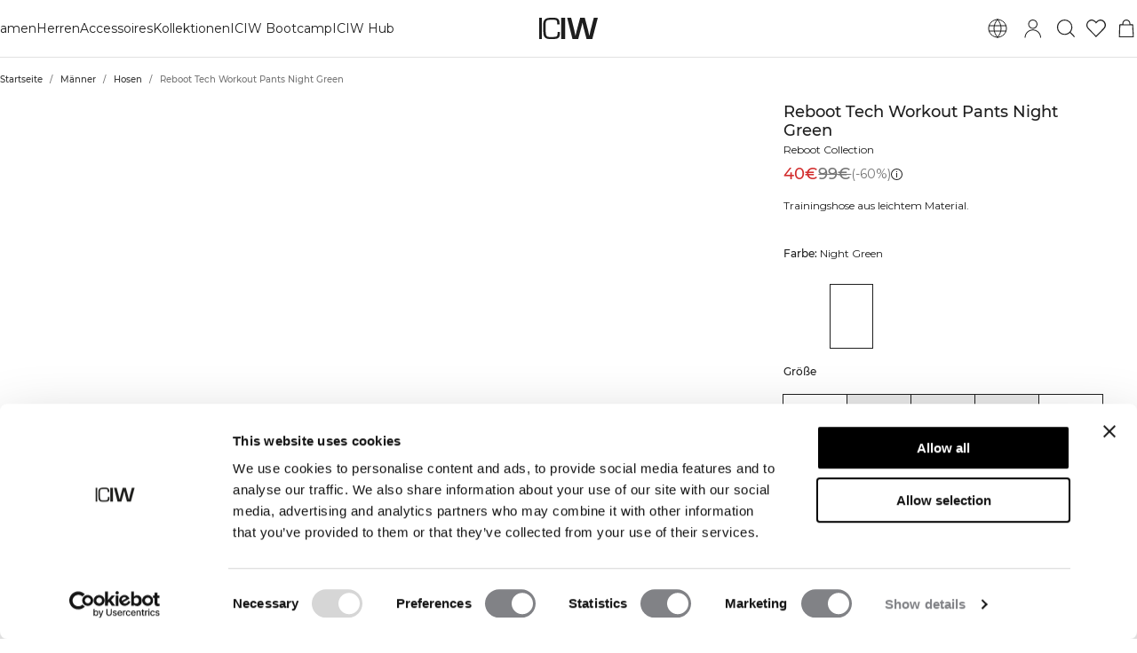

--- FILE ---
content_type: text/html; charset=utf-8
request_url: https://www.icaniwill.de/de/herren/herren-hosen/reboot-tech-workout-pants-night-green
body_size: 46148
content:
<!DOCTYPE html><html lang="de"><head><meta charSet="utf-8" data-next-head=""/><meta name="viewport" content="width=device-width, initial-scale=1, maximum-scale=5" data-next-head=""/><meta name="facebook-domain-verification" content="" data-next-head=""/><link rel="preload" as="image" href="[data-uri]" data-next-head=""/><title data-next-head="">Reboot Tech Workout Pants Night Green | ICIW</title><meta name="description" content="Trainingshose aus leichtem Material. " data-next-head=""/><meta name="og:description" content="Trainingshose aus leichtem Material. " data-next-head=""/><meta property="og:url" content="https://www.icaniwill.de/de/herren/herren-hosen/reboot-tech-workout-pants-night-green" data-next-head=""/><link rel="canonical" href="https://www.icaniwill.de/de/herren/herren-hosen/reboot-tech-workout-pants-night-green" data-next-head=""/><link rel="x-default" hrefLang="en" href="https://www.iciw.com/en/men/men-pants/reboot-tech-workout-pants-night-green" data-next-head=""/><link rel="alternate" hrefLang="no" href="https://www.icaniwill.no/no/herre/herre-bukser/reboot-tech-workout-pants-night-green" data-next-head=""/><link rel="alternate" hrefLang="da" href="https://www.icaniwill.dk/dk/herrer/herr-bukser/reboot-tech-workout-pants-night-green" data-next-head=""/><link rel="alternate" hrefLang="de" href="https://www.icaniwill.de/de/herren/herren-hosen/reboot-tech-workout-pants-night-green" data-next-head=""/><link rel="alternate" hrefLang="de-AT" href="https://www.icaniwill.at/de-AT/herren/herren-hosen/reboot-tech-workout-pants-night-green" data-next-head=""/><link rel="alternate" hrefLang="en-GB" href="https://www.iciw.co.uk/en-GB/men/men-pants/reboot-tech-workout-pants-night-green" data-next-head=""/><link rel="alternate" hrefLang="fi" href="https://www.icaniwill.fi/fi/miehet/miehet-housut/reboot-tech-workout-pants-night-green" data-next-head=""/><link rel="alternate" hrefLang="fr" href="https://www.icaniwill.fr/fr/hommes/hommes-pantalons/reboot-tech-workout-pants-night-green" data-next-head=""/><link rel="alternate" hrefLang="fr-BE" href="https://www.icaniwill.be/fr-BE/hommes/hommes-pantalons/reboot-tech-workout-pants-night-green" data-next-head=""/><link rel="alternate" hrefLang="it" href="https://www.icaniwill.it/it/uomo/uomo-pantaloni/reboot-tech-workout-pants-night-green" data-next-head=""/><link rel="alternate" hrefLang="nl" href="https://www.icaniwill.nl/nl/heren/heren-broek/reboot-tech-workout-pants-night-green" data-next-head=""/><link rel="alternate" hrefLang="nl-BE" href="https://www.icaniwill.be/nl-BE/heren/heren-broek/reboot-tech-workout-pants-night-green" data-next-head=""/><link rel="alternate" hrefLang="es" href="https://www.icaniwill.es/es/hombre/hombre-pantalones/reboot-tech-workout-pants-night-green" data-next-head=""/><link rel="alternate" hrefLang="sv" href="https://www.icaniwill.se/sv/herr/herr-byxor/reboot-tech-workout-pants-night-green" data-next-head=""/><link rel="alternate" hrefLang="de-CH" href="https://www.icaniwill.ch/de-CH/herren/herren-hosen/reboot-tech-workout-pants-night-green" data-next-head=""/><link rel="alternate" hrefLang="fr-CH" href="https://www.icaniwill.ch/fr-CH/hommes/hommes-pantalons/reboot-tech-workout-pants-night-green" data-next-head=""/><link rel="alternate" hrefLang="it-CH" href="https://www.icaniwill.ch/it-CH/uomo/uomo-pantaloni/reboot-tech-workout-pants-night-green" data-next-head=""/><script type="application/ld+json" data-next-head="">[{"@context":"https://schema.org","@type":"BreadcrumbList","itemListElement":[{"@type":"ListItem","position":1,"name":"Home","item":"https://www.icaniwill.de/de"},{"@type":"ListItem","position":2,"name":"Männer","item":"https://www.icaniwill.de/deherren"},{"@type":"ListItem","position":3,"name":"Hosen","item":"https://www.icaniwill.de/deherren/herren-hosen"}]},{"@context":"https://schema.org/","@type":"ProductGroup","name":"Reboot Tech Workout Pants","description":"Trainingshose aus leichtem Material. Die Reboot-Kollektion ist eine Fitness-Kollektion mit Schnitten und Details, die Ihren Körper betonen und Ihnen helfen, sich zur besten Version Ihrer selbst zu entwickeln. Die Reboot-Hose ist perfekt für das Training oder für den Weg zum und vom Fitnessstudio. Das Material ist leicht mit einer strukturierten Oberfläche. Sie hat mehrere Taschen, einen dehnbaren Mesh-Einsatz im Schritt für volle Bewegungsfreiheit und einen Kordelzug im Bund. Eine Seitentasche mit Reißverschluss, zwei offene Seitentaschen, Fronttaschen am Oberschenkel, gedrucktes ICIW-Logo, reguläre Passform. 55% Polyester, 45% Sorona®. Einsatz: 72% Nylon 28% Elastan.","url":"https://www.icaniwill.de/de/herren/herren-hosen/reboot-tech-workout-pants-night-green","image":{"@type":"ImageObject","url":"https://iciw.centracdn.net/client/dynamic/images/12602_411aae8e42-13319-297-1-1350x0.jpg","width":1350,"height":2025},"brand":{"@type":"Brand","name":"ICIW"},"offers":{"@type":"AggregateOffer","offerCount":3,"lowPrice":39.6,"highPrice":39.6,"priceCurrency":"EUR"},"mainEntityOfPage":"https://www.icaniwill.de/de/herren/herren-hosen/reboot-tech-workout-pants-night-green","hasVariant":[{"@type":"Product","name":"Reboot Tech Workout Pants Night Green (S)","color":"Night Green","image":{"@type":"ImageObject","url":"https://iciw.centracdn.net/client/dynamic/images/12602_411aae8e42-13319-297-1-1350x0.jpg","width":1350,"height":2025},"sku":"13319297S","size":"S","gtin13":"7340145352118","url":"https://www.icaniwill.de/de/herren/herren-hosen/reboot-tech-workout-pants-night-green","offers":{"@type":"Offer","url":"https://www.icaniwill.de/de/herren/herren-hosen/reboot-tech-workout-pants-night-green","price":39.6,"priceCurrency":"EUR","itemCondition":"https://schema.org/NewCondition","availability":"https://schema.org/InStock"}},{"@type":"Product","name":"Reboot Tech Workout Pants Night Green (M)","color":"Night Green","image":{"@type":"ImageObject","url":"https://iciw.centracdn.net/client/dynamic/images/12602_411aae8e42-13319-297-1-1350x0.jpg","width":1350,"height":2025},"sku":"13319297M","size":"M","gtin13":"7340145352125","url":"https://www.icaniwill.de/de/herren/herren-hosen/reboot-tech-workout-pants-night-green","offers":{"@type":"Offer","url":"https://www.icaniwill.de/de/herren/herren-hosen/reboot-tech-workout-pants-night-green","price":39.6,"priceCurrency":"EUR","itemCondition":"https://schema.org/NewCondition","availability":"https://schema.org/OutOfStock"}},{"@type":"Product","name":"Reboot Tech Workout Pants Night Green (L)","color":"Night Green","image":{"@type":"ImageObject","url":"https://iciw.centracdn.net/client/dynamic/images/12602_411aae8e42-13319-297-1-1350x0.jpg","width":1350,"height":2025},"sku":"13319297L","size":"L","gtin13":"7340145352132","url":"https://www.icaniwill.de/de/herren/herren-hosen/reboot-tech-workout-pants-night-green","offers":{"@type":"Offer","url":"https://www.icaniwill.de/de/herren/herren-hosen/reboot-tech-workout-pants-night-green","price":39.6,"priceCurrency":"EUR","itemCondition":"https://schema.org/NewCondition","availability":"https://schema.org/OutOfStock"}},{"@type":"Product","name":"Reboot Tech Workout Pants Night Green (XL)","color":"Night Green","image":{"@type":"ImageObject","url":"https://iciw.centracdn.net/client/dynamic/images/12602_411aae8e42-13319-297-1-1350x0.jpg","width":1350,"height":2025},"sku":"13319297XL","size":"XL","gtin13":"7340145352149","url":"https://www.icaniwill.de/de/herren/herren-hosen/reboot-tech-workout-pants-night-green","offers":{"@type":"Offer","url":"https://www.icaniwill.de/de/herren/herren-hosen/reboot-tech-workout-pants-night-green","price":39.6,"priceCurrency":"EUR","itemCondition":"https://schema.org/NewCondition","availability":"https://schema.org/OutOfStock"}},{"@type":"Product","name":"Reboot Tech Workout Pants Night Green (XXL)","color":"Night Green","image":{"@type":"ImageObject","url":"https://iciw.centracdn.net/client/dynamic/images/12602_411aae8e42-13319-297-1-1350x0.jpg","width":1350,"height":2025},"sku":"13319297XXL","size":"XXL","gtin13":"7340145352156","url":"https://www.icaniwill.de/de/herren/herren-hosen/reboot-tech-workout-pants-night-green","offers":{"@type":"Offer","url":"https://www.icaniwill.de/de/herren/herren-hosen/reboot-tech-workout-pants-night-green","price":39.6,"priceCurrency":"EUR","itemCondition":"https://schema.org/NewCondition","availability":"https://schema.org/InStock"}},{"@type":"Product","name":"Reboot Tech Workout Pants Black (S)","color":"Black","image":{"@type":"ImageObject","url":"https://iciw.centracdn.net/client/dynamic/images/12602_6c1d0d3c15-13319-001-1-1350x0.jpg","width":1350,"height":2025},"sku":"13319001S","size":"S","gtin13":"7340145352064","url":"https://www.icaniwill.de/de/herren/herren-hosen/reboot-tech-workout-pants-black","offers":{"@type":"Offer","url":"https://www.icaniwill.de/de/herren/herren-hosen/reboot-tech-workout-pants-black","price":39.6,"priceCurrency":"EUR","itemCondition":"https://schema.org/NewCondition","availability":"https://schema.org/InStock"}},{"@type":"Product","name":"Reboot Tech Workout Pants Black (M)","color":"Black","image":{"@type":"ImageObject","url":"https://iciw.centracdn.net/client/dynamic/images/12602_6c1d0d3c15-13319-001-1-1350x0.jpg","width":1350,"height":2025},"sku":"13319001M","size":"M","gtin13":"7340145352071","url":"https://www.icaniwill.de/de/herren/herren-hosen/reboot-tech-workout-pants-black","offers":{"@type":"Offer","url":"https://www.icaniwill.de/de/herren/herren-hosen/reboot-tech-workout-pants-black","price":39.6,"priceCurrency":"EUR","itemCondition":"https://schema.org/NewCondition","availability":"https://schema.org/OutOfStock"}},{"@type":"Product","name":"Reboot Tech Workout Pants Black (L)","color":"Black","image":{"@type":"ImageObject","url":"https://iciw.centracdn.net/client/dynamic/images/12602_6c1d0d3c15-13319-001-1-1350x0.jpg","width":1350,"height":2025},"sku":"13319001L","size":"L","gtin13":"7340145352088","url":"https://www.icaniwill.de/de/herren/herren-hosen/reboot-tech-workout-pants-black","offers":{"@type":"Offer","url":"https://www.icaniwill.de/de/herren/herren-hosen/reboot-tech-workout-pants-black","price":39.6,"priceCurrency":"EUR","itemCondition":"https://schema.org/NewCondition","availability":"https://schema.org/OutOfStock"}},{"@type":"Product","name":"Reboot Tech Workout Pants Black (XL)","color":"Black","image":{"@type":"ImageObject","url":"https://iciw.centracdn.net/client/dynamic/images/12602_6c1d0d3c15-13319-001-1-1350x0.jpg","width":1350,"height":2025},"sku":"13319001XL","size":"XL","gtin13":"7340145352095","url":"https://www.icaniwill.de/de/herren/herren-hosen/reboot-tech-workout-pants-black","offers":{"@type":"Offer","url":"https://www.icaniwill.de/de/herren/herren-hosen/reboot-tech-workout-pants-black","price":39.6,"priceCurrency":"EUR","itemCondition":"https://schema.org/NewCondition","availability":"https://schema.org/OutOfStock"}},{"@type":"Product","name":"Reboot Tech Workout Pants Black (XXL)","color":"Black","image":{"@type":"ImageObject","url":"https://iciw.centracdn.net/client/dynamic/images/12602_6c1d0d3c15-13319-001-1-1350x0.jpg","width":1350,"height":2025},"sku":"13319001XXL","size":"XXL","gtin13":"7340145352101","url":"https://www.icaniwill.de/de/herren/herren-hosen/reboot-tech-workout-pants-black","offers":{"@type":"Offer","url":"https://www.icaniwill.de/de/herren/herren-hosen/reboot-tech-workout-pants-black","price":39.6,"priceCurrency":"EUR","itemCondition":"https://schema.org/NewCondition","availability":"https://schema.org/OutOfStock"}}]}]</script><link rel="preload" as="image" href="https://iciw.centracdn.net/client/dynamic/images/12602_411aae8e42-13319-297-1-1350x0.jpg" data-next-head=""/><link rel="preload" as="image" href="https://iciw.centracdn.net/client/dynamic/images/12602_8c9439716a-13319-297-2-1350x0.jpg" data-next-head=""/><link rel="preload" as="image" href="https://iciw.centracdn.net/client/dynamic/images/12602_fdfdac45cf-13319-297-3-1350x0.jpg" data-next-head=""/><link rel="preload" as="image" href="https://iciw.centracdn.net/client/dynamic/images/12602_3661922645-13319-297-4-1350x0.jpg" data-next-head=""/><link rel="preload" as="image" href="https://iciw.centracdn.net/client/dynamic/images/12602_bc300e8352-13319-297-5-1350x0.jpg" data-next-head=""/><link rel="preload" as="image" href="https://iciw.centracdn.net/client/dynamic/images/12602_6c1d0d3c15-13319-001-1.jpg" data-next-head=""/><link rel="preload" as="image" href="https://iciw.centracdn.net/client/dynamic/images/12602_411aae8e42-13319-297-1.jpg" data-next-head=""/><link rel="preload" as="image" href="https://iciw.centracdn.net/client/dynamic/images/12602_14eea65faf-13319-297-7-1350x0.jpg" media="(min-width:0px)" data-next-head=""/><link rel="preload" as="image" href="https://iciw.centracdn.net/client/dynamic/attributes/icons-bio-based-material_3581_png.jpg" data-next-head=""/><link rel="preload" as="image" href="https://iciw.centracdn.net/client/dynamic/attributes/icons_pockets_8108_png.jpg" data-next-head=""/><link rel="apple-touch-icon" sizes="180x180" href="/apple-touch-icon.png"/><link rel="icon" type="image/png" sizes="32x32" href="/favicon-32x32.png"/><link rel="icon" type="image/png" sizes="16x16" href="/favicon-16x16.png"/><link rel="manifest" href="/site.webmanifest"/><link rel="preload" href="/fonts/Montserrat-Medium.woff2" as="font" type="font/woff2" crossorigin="anonymous"/><link rel="preload" href="/fonts/Montserrat-Regular.woff2" as="font" type="font/woff2" crossorigin="anonymous"/><link rel="preload" href="/fonts/Babas-ExtraBold.woff2" as="font" type="font/woff2" crossorigin="anonymous"/><meta name="emotion-insertion-point" content=""/><style data-emotion="css-global l37fmn">:root{--mui-shape-borderRadius:0px;--mui-shadows-0:none;--mui-shadows-1:0px 2px 1px -1px rgba(0,0,0,0.2),0px 1px 1px 0px rgba(0,0,0,0.14),0px 1px 3px 0px rgba(0,0,0,0.12);--mui-shadows-2:0px 3px 1px -2px rgba(0,0,0,0.2),0px 2px 2px 0px rgba(0,0,0,0.14),0px 1px 5px 0px rgba(0,0,0,0.12);--mui-shadows-3:0px 3px 3px -2px rgba(0,0,0,0.2),0px 3px 4px 0px rgba(0,0,0,0.14),0px 1px 8px 0px rgba(0,0,0,0.12);--mui-shadows-4:0px 2px 4px -1px rgba(0,0,0,0.2),0px 4px 5px 0px rgba(0,0,0,0.14),0px 1px 10px 0px rgba(0,0,0,0.12);--mui-shadows-5:0px 3px 5px -1px rgba(0,0,0,0.2),0px 5px 8px 0px rgba(0,0,0,0.14),0px 1px 14px 0px rgba(0,0,0,0.12);--mui-shadows-6:0px 3px 5px -1px rgba(0,0,0,0.2),0px 6px 10px 0px rgba(0,0,0,0.14),0px 1px 18px 0px rgba(0,0,0,0.12);--mui-shadows-7:0px 4px 5px -2px rgba(0,0,0,0.2),0px 7px 10px 1px rgba(0,0,0,0.14),0px 2px 16px 1px rgba(0,0,0,0.12);--mui-shadows-8:0px 5px 5px -3px rgba(0,0,0,0.2),0px 8px 10px 1px rgba(0,0,0,0.14),0px 3px 14px 2px rgba(0,0,0,0.12);--mui-shadows-9:0px 5px 6px -3px rgba(0,0,0,0.2),0px 9px 12px 1px rgba(0,0,0,0.14),0px 3px 16px 2px rgba(0,0,0,0.12);--mui-shadows-10:0px 6px 6px -3px rgba(0,0,0,0.2),0px 10px 14px 1px rgba(0,0,0,0.14),0px 4px 18px 3px rgba(0,0,0,0.12);--mui-shadows-11:0px 6px 7px -4px rgba(0,0,0,0.2),0px 11px 15px 1px rgba(0,0,0,0.14),0px 4px 20px 3px rgba(0,0,0,0.12);--mui-shadows-12:0px 7px 8px -4px rgba(0,0,0,0.2),0px 12px 17px 2px rgba(0,0,0,0.14),0px 5px 22px 4px rgba(0,0,0,0.12);--mui-shadows-13:0px 7px 8px -4px rgba(0,0,0,0.2),0px 13px 19px 2px rgba(0,0,0,0.14),0px 5px 24px 4px rgba(0,0,0,0.12);--mui-shadows-14:0px 7px 9px -4px rgba(0,0,0,0.2),0px 14px 21px 2px rgba(0,0,0,0.14),0px 5px 26px 4px rgba(0,0,0,0.12);--mui-shadows-15:0px 8px 9px -5px rgba(0,0,0,0.2),0px 15px 22px 2px rgba(0,0,0,0.14),0px 6px 28px 5px rgba(0,0,0,0.12);--mui-shadows-16:0px 8px 10px -5px rgba(0,0,0,0.2),0px 16px 24px 2px rgba(0,0,0,0.14),0px 6px 30px 5px rgba(0,0,0,0.12);--mui-shadows-17:0px 8px 11px -5px rgba(0,0,0,0.2),0px 17px 26px 2px rgba(0,0,0,0.14),0px 6px 32px 5px rgba(0,0,0,0.12);--mui-shadows-18:0px 9px 11px -5px rgba(0,0,0,0.2),0px 18px 28px 2px rgba(0,0,0,0.14),0px 7px 34px 6px rgba(0,0,0,0.12);--mui-shadows-19:0px 9px 12px -6px rgba(0,0,0,0.2),0px 19px 29px 2px rgba(0,0,0,0.14),0px 7px 36px 6px rgba(0,0,0,0.12);--mui-shadows-20:0px 10px 13px -6px rgba(0,0,0,0.2),0px 20px 31px 3px rgba(0,0,0,0.14),0px 8px 38px 7px rgba(0,0,0,0.12);--mui-shadows-21:0px 10px 13px -6px rgba(0,0,0,0.2),0px 21px 33px 3px rgba(0,0,0,0.14),0px 8px 40px 7px rgba(0,0,0,0.12);--mui-shadows-22:0px 10px 14px -6px rgba(0,0,0,0.2),0px 22px 35px 3px rgba(0,0,0,0.14),0px 8px 42px 7px rgba(0,0,0,0.12);--mui-shadows-23:0px 11px 14px -7px rgba(0,0,0,0.2),0px 23px 36px 3px rgba(0,0,0,0.14),0px 9px 44px 8px rgba(0,0,0,0.12);--mui-shadows-24:0px 11px 15px -7px rgba(0,0,0,0.2),0px 24px 38px 3px rgba(0,0,0,0.14),0px 9px 46px 8px rgba(0,0,0,0.12);--mui-zIndex-mobileStepper:1000;--mui-zIndex-fab:1050;--mui-zIndex-speedDial:1050;--mui-zIndex-appBar:1100;--mui-zIndex-drawer:1200;--mui-zIndex-modal:1300;--mui-zIndex-snackbar:1400;--mui-zIndex-tooltip:1500;}</style><style data-emotion="css-global 1ijbjch">:root,[data-mui-color-scheme="light"]{--mui-palette-common-black:#1E1E1E;--mui-palette-common-white:#ffffff;--mui-palette-common-background:#fff;--mui-palette-common-onBackground:#000;--mui-palette-common-backgroundChannel:255 255 255;--mui-palette-common-onBackgroundChannel:0 0 0;--mui-palette-primary-light:#1E1E1E;--mui-palette-primary-main:#1E1E1E;--mui-palette-primary-dark:#1E1E1E;--mui-palette-primary-contrastText:#fff;--mui-palette-primary-mainChannel:30 30 30;--mui-palette-primary-lightChannel:30 30 30;--mui-palette-primary-darkChannel:30 30 30;--mui-palette-primary-contrastTextChannel:255 255 255;--mui-palette-secondary-light:#109D82;--mui-palette-secondary-main:#109D82;--mui-palette-secondary-dark:#109D82;--mui-palette-secondary-contrastText:#fff;--mui-palette-secondary-mainChannel:16 157 130;--mui-palette-secondary-lightChannel:16 157 130;--mui-palette-secondary-darkChannel:16 157 130;--mui-palette-secondary-contrastTextChannel:255 255 255;--mui-palette-error-light:#e57373;--mui-palette-error-main:#d32f2f;--mui-palette-error-dark:#d32f2f;--mui-palette-error-contrastText:#fff;--mui-palette-error-mainChannel:211 47 47;--mui-palette-error-lightChannel:229 115 115;--mui-palette-error-darkChannel:211 47 47;--mui-palette-error-contrastTextChannel:255 255 255;--mui-palette-warning-light:#ffb74d;--mui-palette-warning-main:#ff9800;--mui-palette-warning-dark:#f57c00;--mui-palette-warning-contrastText:rgba(0, 0, 0, 0.87);--mui-palette-warning-mainChannel:255 152 0;--mui-palette-warning-lightChannel:255 183 77;--mui-palette-warning-darkChannel:245 124 0;--mui-palette-warning-contrastTextChannel:0 0 0;--mui-palette-info-light:#64b5f6;--mui-palette-info-main:#2196f3;--mui-palette-info-dark:#1976d2;--mui-palette-info-contrastText:#fff;--mui-palette-info-mainChannel:33 150 243;--mui-palette-info-lightChannel:100 181 246;--mui-palette-info-darkChannel:25 118 210;--mui-palette-info-contrastTextChannel:255 255 255;--mui-palette-success-light:#81c784;--mui-palette-success-main:#4caf50;--mui-palette-success-dark:#388e3c;--mui-palette-success-contrastText:rgba(0, 0, 0, 0.87);--mui-palette-success-mainChannel:76 175 80;--mui-palette-success-lightChannel:129 199 132;--mui-palette-success-darkChannel:56 142 60;--mui-palette-success-contrastTextChannel:0 0 0;--mui-palette-grey-50:#fafafa;--mui-palette-grey-100:#f5f5f5;--mui-palette-grey-200:#eeeeee;--mui-palette-grey-300:#e0e0e0;--mui-palette-grey-400:#bdbdbd;--mui-palette-grey-500:#9e9e9e;--mui-palette-grey-600:#757575;--mui-palette-grey-700:#616161;--mui-palette-grey-800:#424242;--mui-palette-grey-900:#212121;--mui-palette-grey-A100:#f5f5f5;--mui-palette-grey-A200:#eeeeee;--mui-palette-grey-A400:#bdbdbd;--mui-palette-grey-A700:#616161;--mui-palette-text-primary:#1E1E1E;--mui-palette-text-secondary:rgba(30, 30, 30, 0.905);--mui-palette-text-disabled:#757575;--mui-palette-text-main:#1E1E1E;--mui-palette-text-dark:rgba(30, 30, 30, 0.8);--mui-palette-text-contrastText:#ffffff;--mui-palette-text-mainChannel:30 30 30;--mui-palette-text-darkChannel:30 30 30;--mui-palette-text-contrastTextChannel:255 255 255;--mui-palette-text-primaryChannel:30 30 30;--mui-palette-text-secondaryChannel:30 30 30;--mui-palette-divider:rgba(0, 0, 0, 0.115);--mui-palette-background-backdrop:rgba(30, 30, 30, 0.01);--mui-palette-background-default:#ffffff;--mui-palette-background-paper:#F8F8F8;--mui-palette-background-defaultChannel:255 255 255;--mui-palette-action-active:#1E1E1E;--mui-palette-action-hover:rgba(0, 0, 0, 0.04);--mui-palette-action-hoverOpacity:0.04;--mui-palette-action-selected:rgba(0, 0, 0, 0.08);--mui-palette-action-selectedOpacity:0.08;--mui-palette-action-disabled:rgba(0, 0, 0, 0.26);--mui-palette-action-disabledBackground:rgba(0, 0, 0, 0.12);--mui-palette-action-disabledOpacity:0.38;--mui-palette-action-focus:rgba(0, 0, 0, 0.12);--mui-palette-action-focusOpacity:0.12;--mui-palette-action-activatedOpacity:0.12;--mui-palette-action-activeChannel:30 30 30;--mui-palette-action-selectedChannel:0 0 0;--mui-palette-Alert-errorColor:rgb(91, 46, 46);--mui-palette-Alert-infoColor:rgb(40, 72, 98);--mui-palette-Alert-successColor:rgb(51, 79, 52);--mui-palette-Alert-warningColor:rgb(102, 73, 30);--mui-palette-Alert-errorFilledBg:var(--mui-palette-error-main);--mui-palette-Alert-infoFilledBg:var(--mui-palette-info-main);--mui-palette-Alert-successFilledBg:var(--mui-palette-success-main);--mui-palette-Alert-warningFilledBg:var(--mui-palette-warning-main);--mui-palette-Alert-errorFilledColor:#fff;--mui-palette-Alert-infoFilledColor:#fff;--mui-palette-Alert-successFilledColor:rgba(0, 0, 0, 0.87);--mui-palette-Alert-warningFilledColor:rgba(0, 0, 0, 0.87);--mui-palette-Alert-errorStandardBg:rgb(252, 241, 241);--mui-palette-Alert-infoStandardBg:rgb(239, 247, 254);--mui-palette-Alert-successStandardBg:rgb(242, 249, 242);--mui-palette-Alert-warningStandardBg:rgb(255, 247, 237);--mui-palette-Alert-errorIconColor:var(--mui-palette-error-main);--mui-palette-Alert-infoIconColor:var(--mui-palette-info-main);--mui-palette-Alert-successIconColor:var(--mui-palette-success-main);--mui-palette-Alert-warningIconColor:var(--mui-palette-warning-main);--mui-palette-AppBar-defaultBg:var(--mui-palette-grey-100);--mui-palette-Avatar-defaultBg:var(--mui-palette-grey-400);--mui-palette-Chip-defaultBorder:var(--mui-palette-grey-400);--mui-palette-Chip-defaultAvatarColor:var(--mui-palette-grey-700);--mui-palette-Chip-defaultIconColor:var(--mui-palette-grey-700);--mui-palette-FilledInput-bg:rgba(0, 0, 0, 0.06);--mui-palette-FilledInput-hoverBg:rgba(0, 0, 0, 0.09);--mui-palette-FilledInput-disabledBg:rgba(0, 0, 0, 0.12);--mui-palette-LinearProgress-primaryBg:rgb(169, 169, 169);--mui-palette-LinearProgress-secondaryBg:rgb(164, 217, 207);--mui-palette-LinearProgress-errorBg:rgb(238, 175, 175);--mui-palette-LinearProgress-infoBg:rgb(170, 215, 250);--mui-palette-LinearProgress-successBg:rgb(186, 224, 188);--mui-palette-LinearProgress-warningBg:rgb(255, 215, 158);--mui-palette-Skeleton-bg:rgba(var(--mui-palette-text-primaryChannel) / 0.11);--mui-palette-Slider-primaryTrack:rgb(169, 169, 169);--mui-palette-Slider-secondaryTrack:rgb(164, 217, 207);--mui-palette-Slider-errorTrack:rgb(238, 175, 175);--mui-palette-Slider-infoTrack:rgb(170, 215, 250);--mui-palette-Slider-successTrack:rgb(186, 224, 188);--mui-palette-Slider-warningTrack:rgb(255, 215, 158);--mui-palette-SnackbarContent-bg:#ffffff;--mui-palette-SnackbarContent-color:rgba(0, 0, 0, 0.87);--mui-palette-SpeedDialAction-fabHoverBg:#F8F8F8;--mui-palette-StepConnector-border:var(--mui-palette-grey-400);--mui-palette-StepContent-border:var(--mui-palette-grey-400);--mui-palette-Switch-defaultColor:var(--mui-palette-common-white);--mui-palette-Switch-defaultDisabledColor:var(--mui-palette-grey-100);--mui-palette-Switch-primaryDisabledColor:rgb(169, 169, 169);--mui-palette-Switch-secondaryDisabledColor:rgb(164, 217, 207);--mui-palette-Switch-errorDisabledColor:rgb(238, 175, 175);--mui-palette-Switch-infoDisabledColor:rgb(170, 215, 250);--mui-palette-Switch-successDisabledColor:rgb(186, 224, 188);--mui-palette-Switch-warningDisabledColor:rgb(255, 215, 158);--mui-palette-TableCell-border:rgba(224, 224, 224, 1);--mui-palette-Tooltip-bg:rgba(97, 97, 97, 0.92);--mui-palette-dividerChannel:0 0 0;--mui-opacity-inputPlaceholder:0.42;--mui-opacity-inputUnderline:0.42;--mui-opacity-switchTrackDisabled:0.12;--mui-opacity-switchTrack:0.38;}</style><style data-emotion="css-global 1azrm33">[data-mui-color-scheme="dark"]{--mui-palette-common-black:#1E1E1E;--mui-palette-common-white:#ffffff;--mui-palette-common-background:#000;--mui-palette-common-onBackground:#fff;--mui-palette-common-backgroundChannel:0 0 0;--mui-palette-common-onBackgroundChannel:255 255 255;--mui-palette-primary-light:#1E1E1E;--mui-palette-primary-main:#1E1E1E;--mui-palette-primary-dark:#1E1E1E;--mui-palette-primary-contrastText:#fff;--mui-palette-primary-mainChannel:30 30 30;--mui-palette-primary-lightChannel:30 30 30;--mui-palette-primary-darkChannel:30 30 30;--mui-palette-primary-contrastTextChannel:255 255 255;--mui-palette-secondary-light:#109D82;--mui-palette-secondary-main:#109D82;--mui-palette-secondary-dark:#109D82;--mui-palette-secondary-contrastText:#fff;--mui-palette-secondary-mainChannel:16 157 130;--mui-palette-secondary-lightChannel:16 157 130;--mui-palette-secondary-darkChannel:16 157 130;--mui-palette-secondary-contrastTextChannel:255 255 255;--mui-palette-error-light:#e57373;--mui-palette-error-main:#d32f2f;--mui-palette-error-dark:#d32f2f;--mui-palette-error-contrastText:#fff;--mui-palette-error-mainChannel:211 47 47;--mui-palette-error-lightChannel:229 115 115;--mui-palette-error-darkChannel:211 47 47;--mui-palette-error-contrastTextChannel:255 255 255;--mui-palette-warning-light:#ffb74d;--mui-palette-warning-main:#ff9800;--mui-palette-warning-dark:#f57c00;--mui-palette-warning-contrastText:rgba(0, 0, 0, 0.87);--mui-palette-warning-mainChannel:255 152 0;--mui-palette-warning-lightChannel:255 183 77;--mui-palette-warning-darkChannel:245 124 0;--mui-palette-warning-contrastTextChannel:0 0 0;--mui-palette-info-light:#64b5f6;--mui-palette-info-main:#2196f3;--mui-palette-info-dark:#1976d2;--mui-palette-info-contrastText:#fff;--mui-palette-info-mainChannel:33 150 243;--mui-palette-info-lightChannel:100 181 246;--mui-palette-info-darkChannel:25 118 210;--mui-palette-info-contrastTextChannel:255 255 255;--mui-palette-success-light:#81c784;--mui-palette-success-main:#4caf50;--mui-palette-success-dark:#388e3c;--mui-palette-success-contrastText:rgba(0, 0, 0, 0.87);--mui-palette-success-mainChannel:76 175 80;--mui-palette-success-lightChannel:129 199 132;--mui-palette-success-darkChannel:56 142 60;--mui-palette-success-contrastTextChannel:0 0 0;--mui-palette-grey-50:#fafafa;--mui-palette-grey-100:#f5f5f5;--mui-palette-grey-200:#eeeeee;--mui-palette-grey-300:#e0e0e0;--mui-palette-grey-400:#bdbdbd;--mui-palette-grey-500:#9e9e9e;--mui-palette-grey-600:#757575;--mui-palette-grey-700:#616161;--mui-palette-grey-800:#424242;--mui-palette-grey-900:#212121;--mui-palette-grey-A100:#f5f5f5;--mui-palette-grey-A200:#eeeeee;--mui-palette-grey-A400:#bdbdbd;--mui-palette-grey-A700:#616161;--mui-palette-text-primary:#ffffff;--mui-palette-text-secondary:rgba(255, 255, 255, 0.905);--mui-palette-text-disabled:rgba(255, 255, 255, 0.34);--mui-palette-text-main:#ffffff;--mui-palette-text-dark:rgba(255, 255, 255, 0.9);--mui-palette-text-contrastText:#1E1E1E;--mui-palette-text-icon:rgba(255, 255, 255, 0.5);--mui-palette-text-mainChannel:255 255 255;--mui-palette-text-darkChannel:255 255 255;--mui-palette-text-contrastTextChannel:30 30 30;--mui-palette-text-primaryChannel:255 255 255;--mui-palette-text-secondaryChannel:255 255 255;--mui-palette-divider:rgba(255, 255, 255, 0.115);--mui-palette-background-backdrop:rgba(30, 30, 30, 0.01);--mui-palette-background-default:#1E1E1E;--mui-palette-background-paper:#424242;--mui-palette-background-defaultChannel:30 30 30;--mui-palette-action-active:#ffffff;--mui-palette-action-hover:rgba(255, 255, 255, 0.08);--mui-palette-action-hoverOpacity:0.08;--mui-palette-action-selected:rgba(255, 255, 255, 0.16);--mui-palette-action-selectedOpacity:0.16;--mui-palette-action-disabled:rgba(255, 255, 255, 0.3);--mui-palette-action-disabledBackground:rgba(255, 255, 255, 0.12);--mui-palette-action-disabledOpacity:0.38;--mui-palette-action-focus:rgba(255, 255, 255, 0.12);--mui-palette-action-focusOpacity:0.12;--mui-palette-action-activatedOpacity:0.24;--mui-palette-action-activeChannel:255 255 255;--mui-palette-action-selectedChannel:255 255 255;--mui-palette-Alert-errorColor:rgb(244, 199, 199);--mui-palette-Alert-infoColor:rgb(193, 225, 251);--mui-palette-Alert-successColor:rgb(204, 232, 205);--mui-palette-Alert-warningColor:rgb(255, 226, 183);--mui-palette-Alert-errorFilledBg:var(--mui-palette-error-dark);--mui-palette-Alert-infoFilledBg:var(--mui-palette-info-dark);--mui-palette-Alert-successFilledBg:var(--mui-palette-success-dark);--mui-palette-Alert-warningFilledBg:var(--mui-palette-warning-dark);--mui-palette-Alert-errorFilledColor:#fff;--mui-palette-Alert-infoFilledColor:#fff;--mui-palette-Alert-successFilledColor:#fff;--mui-palette-Alert-warningFilledColor:rgba(0, 0, 0, 0.87);--mui-palette-Alert-errorStandardBg:rgb(22, 11, 11);--mui-palette-Alert-infoStandardBg:rgb(9, 18, 24);--mui-palette-Alert-successStandardBg:rgb(12, 19, 13);--mui-palette-Alert-warningStandardBg:rgb(25, 18, 7);--mui-palette-Alert-errorIconColor:var(--mui-palette-error-main);--mui-palette-Alert-infoIconColor:var(--mui-palette-info-main);--mui-palette-Alert-successIconColor:var(--mui-palette-success-main);--mui-palette-Alert-warningIconColor:var(--mui-palette-warning-main);--mui-palette-AppBar-defaultBg:var(--mui-palette-grey-900);--mui-palette-AppBar-darkBg:var(--mui-palette-background-paper);--mui-palette-AppBar-darkColor:var(--mui-palette-text-primary);--mui-palette-Avatar-defaultBg:var(--mui-palette-grey-600);--mui-palette-Chip-defaultBorder:var(--mui-palette-grey-700);--mui-palette-Chip-defaultAvatarColor:var(--mui-palette-grey-300);--mui-palette-Chip-defaultIconColor:var(--mui-palette-grey-300);--mui-palette-FilledInput-bg:rgba(255, 255, 255, 0.09);--mui-palette-FilledInput-hoverBg:rgba(255, 255, 255, 0.13);--mui-palette-FilledInput-disabledBg:rgba(255, 255, 255, 0.12);--mui-palette-LinearProgress-primaryBg:rgb(15, 15, 15);--mui-palette-LinearProgress-secondaryBg:rgb(8, 78, 65);--mui-palette-LinearProgress-errorBg:rgb(105, 23, 23);--mui-palette-LinearProgress-infoBg:rgb(16, 75, 121);--mui-palette-LinearProgress-successBg:rgb(38, 87, 40);--mui-palette-LinearProgress-warningBg:rgb(127, 76, 0);--mui-palette-Skeleton-bg:rgba(var(--mui-palette-text-primaryChannel) / 0.13);--mui-palette-Slider-primaryTrack:rgb(15, 15, 15);--mui-palette-Slider-secondaryTrack:rgb(8, 78, 65);--mui-palette-Slider-errorTrack:rgb(105, 23, 23);--mui-palette-Slider-infoTrack:rgb(16, 75, 121);--mui-palette-Slider-successTrack:rgb(38, 87, 40);--mui-palette-Slider-warningTrack:rgb(127, 76, 0);--mui-palette-SnackbarContent-bg:#1E1E1E;--mui-palette-SnackbarContent-color:#fff;--mui-palette-SpeedDialAction-fabHoverBg:#424242;--mui-palette-StepConnector-border:var(--mui-palette-grey-600);--mui-palette-StepContent-border:var(--mui-palette-grey-600);--mui-palette-Switch-defaultColor:var(--mui-palette-grey-300);--mui-palette-Switch-defaultDisabledColor:var(--mui-palette-grey-600);--mui-palette-Switch-primaryDisabledColor:rgb(13, 13, 13);--mui-palette-Switch-secondaryDisabledColor:rgb(7, 70, 58);--mui-palette-Switch-errorDisabledColor:rgb(94, 21, 21);--mui-palette-Switch-infoDisabledColor:rgb(14, 67, 109);--mui-palette-Switch-successDisabledColor:rgb(34, 78, 36);--mui-palette-Switch-warningDisabledColor:rgb(114, 68, 0);--mui-palette-TableCell-border:rgba(81, 81, 81, 1);--mui-palette-Tooltip-bg:rgba(97, 97, 97, 0.92);--mui-palette-dividerChannel:255 255 255;--mui-opacity-inputPlaceholder:0.5;--mui-opacity-inputUnderline:0.7;--mui-opacity-switchTrackDisabled:0.2;--mui-opacity-switchTrack:0.3;--mui-overlays-1:linear-gradient(rgba(255 255 255 / 0.05), rgba(255 255 255 / 0.05));--mui-overlays-2:linear-gradient(rgba(255 255 255 / 0.07), rgba(255 255 255 / 0.07));--mui-overlays-3:linear-gradient(rgba(255 255 255 / 0.08), rgba(255 255 255 / 0.08));--mui-overlays-4:linear-gradient(rgba(255 255 255 / 0.09), rgba(255 255 255 / 0.09));--mui-overlays-5:linear-gradient(rgba(255 255 255 / 0.10), rgba(255 255 255 / 0.10));--mui-overlays-6:linear-gradient(rgba(255 255 255 / 0.11), rgba(255 255 255 / 0.11));--mui-overlays-7:linear-gradient(rgba(255 255 255 / 0.11), rgba(255 255 255 / 0.11));--mui-overlays-8:linear-gradient(rgba(255 255 255 / 0.12), rgba(255 255 255 / 0.12));--mui-overlays-9:linear-gradient(rgba(255 255 255 / 0.12), rgba(255 255 255 / 0.12));--mui-overlays-10:linear-gradient(rgba(255 255 255 / 0.13), rgba(255 255 255 / 0.13));--mui-overlays-11:linear-gradient(rgba(255 255 255 / 0.13), rgba(255 255 255 / 0.13));--mui-overlays-12:linear-gradient(rgba(255 255 255 / 0.14), rgba(255 255 255 / 0.14));--mui-overlays-13:linear-gradient(rgba(255 255 255 / 0.14), rgba(255 255 255 / 0.14));--mui-overlays-14:linear-gradient(rgba(255 255 255 / 0.14), rgba(255 255 255 / 0.14));--mui-overlays-15:linear-gradient(rgba(255 255 255 / 0.14), rgba(255 255 255 / 0.14));--mui-overlays-16:linear-gradient(rgba(255 255 255 / 0.15), rgba(255 255 255 / 0.15));--mui-overlays-17:linear-gradient(rgba(255 255 255 / 0.15), rgba(255 255 255 / 0.15));--mui-overlays-18:linear-gradient(rgba(255 255 255 / 0.15), rgba(255 255 255 / 0.15));--mui-overlays-19:linear-gradient(rgba(255 255 255 / 0.15), rgba(255 255 255 / 0.15));--mui-overlays-20:linear-gradient(rgba(255 255 255 / 0.16), rgba(255 255 255 / 0.16));--mui-overlays-21:linear-gradient(rgba(255 255 255 / 0.16), rgba(255 255 255 / 0.16));--mui-overlays-22:linear-gradient(rgba(255 255 255 / 0.16), rgba(255 255 255 / 0.16));--mui-overlays-23:linear-gradient(rgba(255 255 255 / 0.16), rgba(255 255 255 / 0.16));--mui-overlays-24:linear-gradient(rgba(255 255 255 / 0.16), rgba(255 255 255 / 0.16));}</style><style data-emotion="css-global 38migj">html{-webkit-font-smoothing:antialiased;-moz-osx-font-smoothing:grayscale;box-sizing:border-box;-webkit-text-size-adjust:100%;}*,*::before,*::after{box-sizing:inherit;}strong,b{font-weight:700;}body{margin:0;color:var(--mui-palette-text-primary);font-family:"Montserrat",sans-serif;font-weight:400;font-size:0.875rem;line-height:1.43;letter-spacing:0em;background-color:var(--mui-palette-background-default);}@media print{body{background-color:var(--mui-palette-common-white);}}body::backdrop{background-color:var(--mui-palette-background-default);}@font-face{font-family:'Montserrat';font-weight:500;font-display:swap;src:url('/fonts/Montserrat-Medium.woff2') format('woff2');}@font-face{font-family:'Montserrat';font-weight:400;font-display:swap;src:url('/fonts/Montserrat-Regular.woff2') format('woff2');}@font-face{font-family:'Babas';font-weight:800;font-display:swap;src:url('/fonts/Babas-ExtraBold.woff2') format('woff2');}:root{--cia-spacing-base:8px;--cia-grid-gap:2px;--cia-toolbar-dense-height:48px;--cia-toolbar-height:52px;--cia-toolbar-spacing:16px;--cia-header-toolbar-banner-height:32px;--cia-header-campaign-banner-height:52px;--cia-header-toolbar-primary-height:64px;--cia-header-cta-banner-height:60px;--cia-header-height:0px;--cia-product-breadcrumbs-height:52px;--cia-product-details-max-width:38rem;--cia-product-card-toolbar-height:70px;--cia-article-card-toolbar-height:268px;--cia-section-spacing:max(24px, 3.333vw);--cia-container-spacing:max(16px, 3.056vw);--cia-font-weight-regular:400;--cia-font-weight-medium:500;--cia-font-weight-semi-bold:600;--cia-font-weight-bold:700;--cia-font-weight-extra-bold:800;}iframe,img,input,select,textarea{height:auto;max-width:100%;}ol ol,ol ul,ul ol,ul ul{margin:0;}nav ol,ul{list-style:none;padding:0;margin:0;}svg:not([fill]){fill:currentColor;}[type="search"]::-webkit-search-cancel-button,[type="search"]::-webkit-search-decoration{-webkit-appearance:none;-webkit-appearance:none;-moz-appearance:none;-ms-appearance:none;appearance:none;}:is([id], [data-scroll-target]):not(iframe){scroll-margin-top:var(--cia-header-height);}a{color:inherit;}</style><style data-emotion="css-global 19mfbs4">.needsclick:has(> [data-testid="animated-teaser"]){z-index:1099!important;}</style><style data-emotion="css-global 1prfaxn">@-webkit-keyframes mui-auto-fill{from{display:block;}}@keyframes mui-auto-fill{from{display:block;}}@-webkit-keyframes mui-auto-fill-cancel{from{display:block;}}@keyframes mui-auto-fill-cancel{from{display:block;}}</style><style data-emotion="css zf0iqh e9a2ac 7ky1iv 1384lfe 299to9 139wtw7 vubbuv 174a3b9 70qvj9 1vu6fme 1f9g1dx 1g6nqlx ia8qpp 1dxcm3 1hwdli4 167h6h9 d6h131 iycfj9 1ipn6k5 on8zn7 1x97u3f 1yls13q ej2i4w ohwg9z 1dnvh7m 158vv2h 1staj01 10d35w1 7ucvew m3u49q gn41k0 t6t8wt 1rzb3uu xzsdku rqs3h 10duqtr fyh5u9 p24ctw q2attn 122ifnu 1xdhyk6 1jv5633 sxpa6q nhb8h9 1y9hpik ykydp5 gle72d ets75 1tmiblk 1p8x0cl i07ol 1wlgffk 9723er 1r6b6tl 3rhy52 14j0fvh 1xx5zkc 1lb2274 y3ncu5 1vr2cvf 1u56nt1 ew9vi4 vczdcr q9pqyl s3fpw6 12m7gxb 1rh5x7j 62borp gogkgq ajlh3j 2kmftk 78hc7g 2eooue ruk9zl 9dc4mk 1bqydon 1xe8hgb r4174c cr9x3s 79elbk 9n8416 1tdtb8k 1h1wl9d 4w1fpd 15bw6a9 1d0fa0d 1m4n54b 1ysot00 8aeu4b 1cymgyo 1oannr4 7yz59e p2vrhh 1572xwz 8u5o8w 1andgp4 1chu1f3 1dono0q qq0hk9 w3oavk 1d833a8 kcugas 18ap3av 1bf01h3 1ugp6ja 2qtgk6 2julsh a0y2e3 hboir5 8atqhb 18eo94p gdiipr dkrvlm 1smlc0n 1c4locv 13m93s6 1hkb855 ep4w41 bt34lc i6bazn k008qs drbup5 gjshtm 1syguyy 1llvxgy 178yklu c4sutr 1orx8k6 184pawo dieubf 9ztmis kyfer5 1nj27vv 1yvwlms 1gw3peo 1o1qq1y 1u9nx02 1qcj5up jrqg2k 1jlyar8 16gksra 1kiideo 1mrn4os 1xgfiq1 1y4kgfw 1ljuejt 1w4qr9z 1n4g9ka 131t8il 1s01mi7 dv0zbf z15esd paazvg 3ze0d5 1ibq949 ke7zsv ihdtdm hbnqaw 1ylescl w1svib 1lzhzv 11elezh">.css-zf0iqh{display:-webkit-box;display:-webkit-flex;display:-ms-flexbox;display:flex;-webkit-flex-direction:column;-ms-flex-direction:column;flex-direction:column;min-height:100vh;}.css-e9a2ac{display:-webkit-inline-box;display:-webkit-inline-flex;display:-ms-inline-flexbox;display:inline-flex;-webkit-align-items:center;-webkit-box-align:center;-ms-flex-align:center;align-items:center;-webkit-box-pack:center;-ms-flex-pack:center;-webkit-justify-content:center;justify-content:center;position:relative;box-sizing:border-box;-webkit-tap-highlight-color:transparent;background-color:transparent;outline:0;border:0;margin:0;border-radius:0;padding:0;cursor:pointer;-webkit-user-select:none;-moz-user-select:none;-ms-user-select:none;user-select:none;vertical-align:middle;-moz-appearance:none;-webkit-appearance:none;-webkit-text-decoration:none;text-decoration:none;color:inherit;font-family:"Montserrat",sans-serif;font-weight:500;font-size:0.875rem;line-height:1.43;text-transform:uppercase;letter-spacing:0.1em;min-width:64px;padding:6px 16px;border-radius:var(--mui-shape-borderRadius);-webkit-transition:background-color 250ms cubic-bezier(0.4, 0, 0.2, 1) 0ms,box-shadow 250ms cubic-bezier(0.4, 0, 0.2, 1) 0ms,border-color 250ms cubic-bezier(0.4, 0, 0.2, 1) 0ms,color 250ms cubic-bezier(0.4, 0, 0.2, 1) 0ms;transition:background-color 250ms cubic-bezier(0.4, 0, 0.2, 1) 0ms,box-shadow 250ms cubic-bezier(0.4, 0, 0.2, 1) 0ms,border-color 250ms cubic-bezier(0.4, 0, 0.2, 1) 0ms,color 250ms cubic-bezier(0.4, 0, 0.2, 1) 0ms;color:var(--mui-palette-text-contrastText);background-color:var(--mui-palette-text-main);box-shadow:var(--mui-shadows-2);box-shadow:none;padding:14px 22px;position:absolute;z-index:1101;top:-100px;left:0;}.css-e9a2ac::-moz-focus-inner{border-style:none;}.css-e9a2ac.Mui-disabled{pointer-events:none;cursor:default;}@media print{.css-e9a2ac{-webkit-print-color-adjust:exact;color-adjust:exact;}}.css-e9a2ac.Mui-focusVisible{outline:1px dotted #212121;}@media (-webkit-min-device-pixel-ratio: 0){.css-e9a2ac.Mui-focusVisible{outline:5px auto -webkit-focus-ring-color;}}.css-e9a2ac:hover{-webkit-text-decoration:none;text-decoration:none;background-color:var(--mui-palette-text-dark);box-shadow:var(--mui-shadows-4);}@media (hover: none){.css-e9a2ac:hover{background-color:var(--mui-palette-text-main);}}.css-e9a2ac:active{box-shadow:var(--mui-shadows-8);}.css-e9a2ac.Mui-focusVisible{box-shadow:var(--mui-shadows-6);}.css-e9a2ac.Mui-disabled{color:var(--mui-palette-action-disabled);box-shadow:var(--mui-shadows-0);background-color:var(--mui-palette-action-disabledBackground);}.css-e9a2ac:hover{box-shadow:none;}.css-e9a2ac.Mui-focusVisible{box-shadow:none;}.css-e9a2ac:active{box-shadow:none;}.css-e9a2ac.Mui-disabled{box-shadow:none;}.css-e9a2ac:focus{top:0;}.css-7ky1iv{background-color:var(--mui-palette-background-paper);color:var(--mui-palette-text-primary);-webkit-transition:box-shadow 300ms cubic-bezier(0.4, 0, 0.2, 1) 0ms;transition:box-shadow 300ms cubic-bezier(0.4, 0, 0.2, 1) 0ms;box-shadow:var(--mui-shadows-0);display:-webkit-box;display:-webkit-flex;display:-ms-flexbox;display:flex;-webkit-flex-direction:column;-ms-flex-direction:column;flex-direction:column;width:100%;box-sizing:border-box;-webkit-flex-shrink:0;-ms-flex-negative:0;flex-shrink:0;position:fixed;z-index:var(--mui-zIndex-appBar);top:0;left:auto;right:0;--AppBar-background:var(--mui-palette-AppBar-darkBg, var(--mui-palette-AppBar-defaultBg));--AppBar-color:var(--mui-palette-AppBar-darkColor, var(--mui-palette-text-primary));background-color:var(--AppBar-background);color:var(--AppBar-color);background-color:var(--mui-palette-background-default);color:var(--mui-palette-text-primary);--AppHeader-menuInset:var(--cia-container-spacing);background-color:transparent;}@media print{.css-7ky1iv{position:absolute;}}@media (max-width:1199.95px){.css-7ky1iv .CiaAppHeader-hiddenOnMobile{display:none;}}@media (min-width:1200px){.css-7ky1iv .CiaAppHeader-hiddenOnDesktop{display:none;}}.css-1384lfe{background:var(--mui-palette-background-default);color:var(--mui-palette-text-primary);border-bottom:1px solid var(--mui-palette-divider);}.css-1384lfe a,.css-1384lfe button{color:inherit;-webkit-transition:inherit;transition:inherit;}.css-299to9{display:-webkit-box;display:-webkit-flex;display:-ms-flexbox;display:flex;-webkit-align-items:center;-webkit-box-align:center;-ms-flex-align:center;align-items:center;-webkit-box-pack:justify;-webkit-justify-content:space-between;justify-content:space-between;height:var(--cia-header-toolbar-primary-height);margin-inline:var(--cia-container-spacing);}.css-139wtw7{display:-webkit-inline-box;display:-webkit-inline-flex;display:-ms-inline-flexbox;display:inline-flex;-webkit-align-items:center;-webkit-box-align:center;-ms-flex-align:center;align-items:center;-webkit-box-pack:center;-ms-flex-pack:center;-webkit-justify-content:center;justify-content:center;position:relative;box-sizing:border-box;-webkit-tap-highlight-color:transparent;background-color:transparent;outline:0;border:0;margin:0;border-radius:0;padding:0;cursor:pointer;-webkit-user-select:none;-moz-user-select:none;-ms-user-select:none;user-select:none;vertical-align:middle;-moz-appearance:none;-webkit-appearance:none;-webkit-text-decoration:none;text-decoration:none;color:inherit;text-align:center;-webkit-flex:0 0 auto;-ms-flex:0 0 auto;flex:0 0 auto;font-size:1.5rem;padding:8px;border-radius:50%;overflow:visible;color:var(--mui-palette-action-active);-webkit-transition:background-color 150ms cubic-bezier(0.4, 0, 0.2, 1) 0ms;transition:background-color 150ms cubic-bezier(0.4, 0, 0.2, 1) 0ms;margin-left:-3px;padding:5px;font-size:1.125rem;border-radius:0;-webkit-transition:background-color 150ms cubic-bezier(0.4, 0, 0.2, 1) 0ms,color 150ms cubic-bezier(0.4, 0, 0.2, 1) 0ms;transition:background-color 150ms cubic-bezier(0.4, 0, 0.2, 1) 0ms,color 150ms cubic-bezier(0.4, 0, 0.2, 1) 0ms;margin-left:-5px;}.css-139wtw7::-moz-focus-inner{border-style:none;}.css-139wtw7.Mui-disabled{pointer-events:none;cursor:default;}@media print{.css-139wtw7{-webkit-print-color-adjust:exact;color-adjust:exact;}}.css-139wtw7.Mui-focusVisible{outline:1px dotted #212121;}@media (-webkit-min-device-pixel-ratio: 0){.css-139wtw7.Mui-focusVisible{outline:5px auto -webkit-focus-ring-color;}}.css-139wtw7:hover{background-color:rgba(var(--mui-palette-action-activeChannel) / var(--mui-palette-action-hoverOpacity));}@media (hover: none){.css-139wtw7:hover{background-color:transparent;}}.css-139wtw7.Mui-disabled{background-color:transparent;color:var(--mui-palette-action-disabled);}.css-139wtw7:hover{background-color:transparent;}.css-vubbuv{-webkit-user-select:none;-moz-user-select:none;-ms-user-select:none;user-select:none;width:1em;height:1em;display:inline-block;fill:currentColor;-webkit-flex-shrink:0;-ms-flex-negative:0;flex-shrink:0;-webkit-transition:fill 200ms cubic-bezier(0.4, 0, 0.2, 1) 0ms;transition:fill 200ms cubic-bezier(0.4, 0, 0.2, 1) 0ms;font-size:1.5rem;}.css-174a3b9{display:-webkit-inline-box;display:-webkit-inline-flex;display:-ms-inline-flexbox;display:inline-flex;-webkit-align-items:center;-webkit-box-align:center;-ms-flex-align:center;align-items:center;-webkit-box-pack:center;-ms-flex-pack:center;-webkit-justify-content:center;justify-content:center;position:relative;box-sizing:border-box;-webkit-tap-highlight-color:transparent;background-color:transparent;outline:0;border:0;margin:0;border-radius:0;padding:0;cursor:pointer;-webkit-user-select:none;-moz-user-select:none;-ms-user-select:none;user-select:none;vertical-align:middle;-moz-appearance:none;-webkit-appearance:none;-webkit-text-decoration:none;text-decoration:none;color:inherit;text-align:center;-webkit-flex:0 0 auto;-ms-flex:0 0 auto;flex:0 0 auto;font-size:1.5rem;padding:8px;border-radius:50%;overflow:visible;color:var(--mui-palette-action-active);-webkit-transition:background-color 150ms cubic-bezier(0.4, 0, 0.2, 1) 0ms;transition:background-color 150ms cubic-bezier(0.4, 0, 0.2, 1) 0ms;padding:5px;font-size:1.125rem;border-radius:0;-webkit-transition:background-color 150ms cubic-bezier(0.4, 0, 0.2, 1) 0ms,color 150ms cubic-bezier(0.4, 0, 0.2, 1) 0ms;transition:background-color 150ms cubic-bezier(0.4, 0, 0.2, 1) 0ms,color 150ms cubic-bezier(0.4, 0, 0.2, 1) 0ms;}.css-174a3b9::-moz-focus-inner{border-style:none;}.css-174a3b9.Mui-disabled{pointer-events:none;cursor:default;}@media print{.css-174a3b9{-webkit-print-color-adjust:exact;color-adjust:exact;}}.css-174a3b9.Mui-focusVisible{outline:1px dotted #212121;}@media (-webkit-min-device-pixel-ratio: 0){.css-174a3b9.Mui-focusVisible{outline:5px auto -webkit-focus-ring-color;}}.css-174a3b9:hover{background-color:rgba(var(--mui-palette-action-activeChannel) / var(--mui-palette-action-hoverOpacity));}@media (hover: none){.css-174a3b9:hover{background-color:transparent;}}.css-174a3b9.Mui-disabled{background-color:transparent;color:var(--mui-palette-action-disabled);}.css-174a3b9:hover{background-color:transparent;}.css-70qvj9{display:-webkit-box;display:-webkit-flex;display:-ms-flexbox;display:flex;-webkit-align-items:center;-webkit-box-align:center;-ms-flex-align:center;align-items:center;}.css-1vu6fme{position:relative;display:-webkit-inline-box;display:-webkit-inline-flex;display:-ms-inline-flexbox;display:inline-flex;-webkit-align-items:center;-webkit-box-align:center;-ms-flex-align:center;align-items:center;height:var(--cia-header-toolbar-primary-height);padding-inline:12px;}.css-1vu6fme:first-child{margin-left:-12px;}.css-1f9g1dx{display:-webkit-inline-box;display:-webkit-inline-flex;display:-ms-inline-flexbox;display:inline-flex;-webkit-align-items:center;-webkit-box-align:center;-ms-flex-align:center;align-items:center;-webkit-box-pack:center;-ms-flex-pack:center;-webkit-justify-content:center;justify-content:center;position:relative;box-sizing:border-box;-webkit-tap-highlight-color:transparent;background-color:transparent;outline:0;border:0;margin:0;border-radius:0;padding:0;cursor:pointer;-webkit-user-select:none;-moz-user-select:none;-ms-user-select:none;user-select:none;vertical-align:middle;-moz-appearance:none;-webkit-appearance:none;-webkit-text-decoration:none;text-decoration:none;color:inherit;font-family:"Montserrat",sans-serif;font-weight:400;font-size:0.875rem;line-height:1.43;letter-spacing:0em;position:relative;display:-webkit-inline-box;display:-webkit-inline-flex;display:-ms-inline-flexbox;display:inline-flex;-webkit-align-items:center;-webkit-box-align:center;-ms-flex-align:center;align-items:center;height:100%;color:inherit;-webkit-text-decoration:none;text-decoration:none;white-space:nowrap;}.css-1f9g1dx::-moz-focus-inner{border-style:none;}.css-1f9g1dx.Mui-disabled{pointer-events:none;cursor:default;}@media print{.css-1f9g1dx{-webkit-print-color-adjust:exact;color-adjust:exact;}}.css-1f9g1dx.Mui-focusVisible{outline:1px dotted #212121;}@media (-webkit-min-device-pixel-ratio: 0){.css-1f9g1dx.Mui-focusVisible{outline:5px auto -webkit-focus-ring-color;}}.e48fx8r7.Cia-active .css-1f9g1dx,.e48fx8r7.is-expanded .css-1f9g1dx,.e48fx8r7:hover .css-1f9g1dx{-webkit-text-decoration:underline;text-decoration:underline;}.css-1g6nqlx{display:-webkit-inline-box;display:-webkit-inline-flex;display:-ms-inline-flexbox;display:inline-flex;-webkit-align-items:center;-webkit-box-align:center;-ms-flex-align:center;align-items:center;-webkit-box-pack:center;-ms-flex-pack:center;-webkit-justify-content:center;justify-content:center;position:relative;box-sizing:border-box;-webkit-tap-highlight-color:transparent;background-color:transparent;outline:0;border:0;margin:0;border-radius:0;padding:0;cursor:pointer;-webkit-user-select:none;-moz-user-select:none;-ms-user-select:none;user-select:none;vertical-align:middle;-moz-appearance:none;-webkit-appearance:none;-webkit-text-decoration:none;text-decoration:none;color:inherit;text-align:center;-webkit-flex:0 0 auto;-ms-flex:0 0 auto;flex:0 0 auto;font-size:1.5rem;padding:8px;border-radius:50%;overflow:visible;color:var(--mui-palette-action-active);-webkit-transition:background-color 150ms cubic-bezier(0.4, 0, 0.2, 1) 0ms;transition:background-color 150ms cubic-bezier(0.4, 0, 0.2, 1) 0ms;border-radius:0;-webkit-transition:background-color 150ms cubic-bezier(0.4, 0, 0.2, 1) 0ms,color 150ms cubic-bezier(0.4, 0, 0.2, 1) 0ms;transition:background-color 150ms cubic-bezier(0.4, 0, 0.2, 1) 0ms,color 150ms cubic-bezier(0.4, 0, 0.2, 1) 0ms;position:absolute;opacity:0;left:-200vw;}.css-1g6nqlx::-moz-focus-inner{border-style:none;}.css-1g6nqlx.Mui-disabled{pointer-events:none;cursor:default;}@media print{.css-1g6nqlx{-webkit-print-color-adjust:exact;color-adjust:exact;}}.css-1g6nqlx.Mui-focusVisible{outline:1px dotted #212121;}@media (-webkit-min-device-pixel-ratio: 0){.css-1g6nqlx.Mui-focusVisible{outline:5px auto -webkit-focus-ring-color;}}.css-1g6nqlx:hover{background-color:rgba(var(--mui-palette-action-activeChannel) / var(--mui-palette-action-hoverOpacity));}@media (hover: none){.css-1g6nqlx:hover{background-color:transparent;}}.css-1g6nqlx.Mui-disabled{background-color:transparent;color:var(--mui-palette-action-disabled);}.css-1g6nqlx:hover{background-color:transparent;}.css-1g6nqlx:focus{position:static;opacity:1;}.css-ia8qpp{position:fixed;z-index:1100;top:0;left:0;width:100%;background-color:var(--mui-palette-background-default);color:#1E1E1E;opacity:0;visibility:hidden;-webkit-transition:opacity 150ms cubic-bezier(0.4, 0, 0.2, 1) 0ms,visibility 150ms cubic-bezier(0.4, 0, 0.2, 1) 0ms;transition:opacity 150ms cubic-bezier(0.4, 0, 0.2, 1) 0ms,visibility 150ms cubic-bezier(0.4, 0, 0.2, 1) 0ms;}.has-submenu-focus-within .css-ia8qpp{-webkit-transition:none;transition:none;}.e48fx8r7.Cia-active .css-ia8qpp,.e48fx8r7.is-expanded .css-ia8qpp{transition-delay:100ms;opacity:1;visibility:visible;}.css-1dxcm3{position:fixed;display:-webkit-box;display:-webkit-flex;display:-ms-flexbox;display:flex;-webkit-align-items:center;-webkit-box-align:center;-ms-flex-align:center;align-items:center;-webkit-box-pack:center;-ms-flex-pack:center;-webkit-justify-content:center;justify-content:center;right:0;bottom:0;top:0;left:0;background-color:rgba(0, 0, 0, 0.5);-webkit-tap-highlight-color:transparent;background-color:rgba(var(--mui-palette-text-primaryChannel) / 0.1);-webkit-backdrop-filter:blur(10px);backdrop-filter:blur(10px);inset:var(--cia-header-height) 0 0;opacity:0!important;visibility:hidden;background-color:rgba(30, 30, 30, 0.01);pointer-events:none;}.is-expanded .css-1dxcm3{opacity:1!important;visibility:visible;}.css-1hwdli4{position:absolute;z-index:1100;top:100%;left:0;width:100%;min-height:400px;display:grid;grid-template-columns:1fr 1fr;background-color:#ffffff;box-shadow:0px 9px 11px -5px rgba(30, 30, 30, 0.01);}.css-167h6h9{display:grid;grid-template-columns:repeat(3, 1fr);padding:24px var(--cia-container-spacing) 32px var(--AppHeader-menuInset);height:100%;row-gap:24px;}.css-d6h131{margin:0;font-family:"Montserrat",sans-serif;font-weight:500;font-size:0.875rem;line-height:1.43;letter-spacing:0em;}.css-iycfj9{display:grid;gap:8px;margin-top:12px;}.css-1ipn6k5{margin:0;font-family:"Montserrat",sans-serif;font-weight:400;font-size:0.875rem;line-height:1.43;letter-spacing:0em;color:inherit;-webkit-text-decoration:none;text-decoration:none;color:inherit;}.css-1ipn6k5:hover{-webkit-text-decoration:underline;text-decoration:underline;}.css-on8zn7{display:-webkit-box;display:-webkit-flex;display:-ms-flexbox;display:flex;-webkit-align-items:start;-webkit-box-align:start;-ms-flex-align:start;align-items:start;-webkit-box-pack:justify;-webkit-justify-content:space-between;justify-content:space-between;gap:16px;padding:var(--AppNavDrawer-gutters);height:-webkit-min-content;height:-moz-min-content;height:min-content;grid-column:1/-1;-webkit-align-self:end;-ms-flex-item-align:end;align-self:end;-webkit-align-items:end;-webkit-box-align:end;-ms-flex-align:end;align-items:end;}.css-1x97u3f{display:-webkit-box;display:-webkit-flex;display:-ms-flexbox;display:flex;-webkit-align-items:center;-webkit-box-align:center;-ms-flex-align:center;align-items:center;gap:4px;color:var(--mui-palette-text-disabled);}.css-1yls13q{-webkit-user-select:none;-moz-user-select:none;-ms-user-select:none;user-select:none;width:1em;height:1em;display:inline-block;fill:currentColor;-webkit-flex-shrink:0;-ms-flex-negative:0;flex-shrink:0;-webkit-transition:fill 200ms cubic-bezier(0.4, 0, 0.2, 1) 0ms;transition:fill 200ms cubic-bezier(0.4, 0, 0.2, 1) 0ms;font-size:1.5rem;font-size:14px;}.css-ej2i4w{margin:0;font-family:"Montserrat",sans-serif;font-weight:500;font-size:0.625rem;line-height:1.2;letter-spacing:0em;}.css-ohwg9z{position:relative;overflow:hidden;}.css-1dnvh7m{display:-webkit-box;display:-webkit-flex;display:-ms-flexbox;display:flex;margin-left:calc(var(--cia-grid-gap) * -1);container-type:inline-size;}.css-158vv2h{padding-left:var(--cia-grid-gap);overflow:hidden;position:relative;-webkit-flex:0 0 50%;-ms-flex:0 0 50%;flex:0 0 50%;}@media (min-width:1200px){.css-158vv2h{-webkit-flex:0 0 60%;-ms-flex:0 0 60%;flex:0 0 60%;}}.css-1staj01{display:block;width:100%;height:auto;object-fit:cover;aspect-ratio:335/419;}.css-1staj01>img{display:block;width:100%;height:100%;object-fit:inherit;}.css-10d35w1{display:-webkit-inline-box;display:-webkit-inline-flex;display:-ms-inline-flexbox;display:inline-flex;-webkit-align-items:center;-webkit-box-align:center;-ms-flex-align:center;align-items:center;-webkit-box-pack:center;-ms-flex-pack:center;-webkit-justify-content:center;justify-content:center;position:relative;box-sizing:border-box;-webkit-tap-highlight-color:transparent;background-color:transparent;outline:0;border:0;margin:0;border-radius:0;padding:0;cursor:pointer;-webkit-user-select:none;-moz-user-select:none;-ms-user-select:none;user-select:none;vertical-align:middle;-moz-appearance:none;-webkit-appearance:none;-webkit-text-decoration:none;text-decoration:none;color:inherit;font-family:"Montserrat",sans-serif;font-weight:500;font-size:0.8125rem;line-height:1.43;text-transform:uppercase;letter-spacing:0.1em;min-width:64px;padding:3px 9px;border-radius:var(--mui-shape-borderRadius);-webkit-transition:background-color 250ms cubic-bezier(0.4, 0, 0.2, 1) 0ms,box-shadow 250ms cubic-bezier(0.4, 0, 0.2, 1) 0ms,border-color 250ms cubic-bezier(0.4, 0, 0.2, 1) 0ms,color 250ms cubic-bezier(0.4, 0, 0.2, 1) 0ms;transition:background-color 250ms cubic-bezier(0.4, 0, 0.2, 1) 0ms,box-shadow 250ms cubic-bezier(0.4, 0, 0.2, 1) 0ms,border-color 250ms cubic-bezier(0.4, 0, 0.2, 1) 0ms,color 250ms cubic-bezier(0.4, 0, 0.2, 1) 0ms;border:1px solid rgba(var(--mui-palette-text-mainChannel) / 0.5);color:var(--mui-palette-text-main);box-shadow:none;font-family:"Montserrat",sans-serif;font-weight:500;font-size:0.75rem;line-height:1.43;letter-spacing:0.1em;text-transform:uppercase;padding:4px 17px;padding:5px 16px;position:absolute;bottom:16px;left:50%;-webkit-transform:translateX(-50%);-moz-transform:translateX(-50%);-ms-transform:translateX(-50%);transform:translateX(-50%);color:var(--mui-palette-text-contrastText);border-color:currentcolor;text-align:center;pointer-events:none;}.css-10d35w1::-moz-focus-inner{border-style:none;}.css-10d35w1.Mui-disabled{pointer-events:none;cursor:default;}@media print{.css-10d35w1{-webkit-print-color-adjust:exact;color-adjust:exact;}}.css-10d35w1.Mui-focusVisible{outline:1px dotted #212121;}@media (-webkit-min-device-pixel-ratio: 0){.css-10d35w1.Mui-focusVisible{outline:5px auto -webkit-focus-ring-color;}}.css-10d35w1:hover{-webkit-text-decoration:none;text-decoration:none;background-color:rgba(var(--mui-palette-text-mainChannel) / var(--mui-palette-action-hoverOpacity));border:1px solid var(--mui-palette-text-main);}@media (hover: none){.css-10d35w1:hover{background-color:transparent;}}.css-10d35w1.Mui-disabled{color:var(--mui-palette-action-disabled);border:1px solid var(--mui-palette-action-disabledBackground);}.css-10d35w1:hover{box-shadow:none;}.css-10d35w1.Mui-focusVisible{box-shadow:none;}.css-10d35w1:active{box-shadow:none;}.css-10d35w1.Mui-disabled{box-shadow:none;}.css-7ucvew{position:absolute;left:50%;-webkit-transform:translateX(-50%);-moz-transform:translateX(-50%);-ms-transform:translateX(-50%);transform:translateX(-50%);}.css-m3u49q{-webkit-user-select:none;-moz-user-select:none;-ms-user-select:none;user-select:none;width:1em;height:1em;display:inline-block;fill:currentColor;-webkit-flex-shrink:0;-ms-flex-negative:0;flex-shrink:0;-webkit-transition:fill 200ms cubic-bezier(0.4, 0, 0.2, 1) 0ms;transition:fill 200ms cubic-bezier(0.4, 0, 0.2, 1) 0ms;font-size:1.5rem;display:block;width:auto;height:17px;}@media (min-width:1200px){.css-m3u49q{height:24px;}}.css-gn41k0{display:-webkit-inline-box;display:-webkit-inline-flex;display:-ms-inline-flexbox;display:inline-flex;-webkit-align-items:center;-webkit-box-align:center;-ms-flex-align:center;align-items:center;-webkit-box-pack:center;-ms-flex-pack:center;-webkit-justify-content:center;justify-content:center;position:relative;box-sizing:border-box;-webkit-tap-highlight-color:transparent;background-color:transparent;outline:0;border:0;margin:0;border-radius:0;padding:0;cursor:pointer;-webkit-user-select:none;-moz-user-select:none;-ms-user-select:none;user-select:none;vertical-align:middle;-moz-appearance:none;-webkit-appearance:none;-webkit-text-decoration:none;text-decoration:none;color:inherit;text-align:center;-webkit-flex:0 0 auto;-ms-flex:0 0 auto;flex:0 0 auto;font-size:1.5rem;padding:8px;border-radius:50%;overflow:visible;color:var(--mui-palette-action-active);-webkit-transition:background-color 150ms cubic-bezier(0.4, 0, 0.2, 1) 0ms;transition:background-color 150ms cubic-bezier(0.4, 0, 0.2, 1) 0ms;border-radius:0;-webkit-transition:background-color 150ms cubic-bezier(0.4, 0, 0.2, 1) 0ms,color 150ms cubic-bezier(0.4, 0, 0.2, 1) 0ms;transition:background-color 150ms cubic-bezier(0.4, 0, 0.2, 1) 0ms,color 150ms cubic-bezier(0.4, 0, 0.2, 1) 0ms;}.css-gn41k0::-moz-focus-inner{border-style:none;}.css-gn41k0.Mui-disabled{pointer-events:none;cursor:default;}@media print{.css-gn41k0{-webkit-print-color-adjust:exact;color-adjust:exact;}}.css-gn41k0.Mui-focusVisible{outline:1px dotted #212121;}@media (-webkit-min-device-pixel-ratio: 0){.css-gn41k0.Mui-focusVisible{outline:5px auto -webkit-focus-ring-color;}}.css-gn41k0:hover{background-color:rgba(var(--mui-palette-action-activeChannel) / var(--mui-palette-action-hoverOpacity));}@media (hover: none){.css-gn41k0:hover{background-color:transparent;}}.css-gn41k0.Mui-disabled{background-color:transparent;color:var(--mui-palette-action-disabled);}.css-gn41k0:hover{background-color:transparent;}.css-t6t8wt{display:-webkit-inline-box;display:-webkit-inline-flex;display:-ms-inline-flexbox;display:inline-flex;-webkit-align-items:center;-webkit-box-align:center;-ms-flex-align:center;align-items:center;-webkit-box-pack:center;-ms-flex-pack:center;-webkit-justify-content:center;justify-content:center;position:relative;box-sizing:border-box;-webkit-tap-highlight-color:transparent;background-color:transparent;outline:0;border:0;margin:0;border-radius:0;padding:0;cursor:pointer;-webkit-user-select:none;-moz-user-select:none;-ms-user-select:none;user-select:none;vertical-align:middle;-moz-appearance:none;-webkit-appearance:none;-webkit-text-decoration:none;text-decoration:none;color:inherit;text-align:center;-webkit-flex:0 0 auto;-ms-flex:0 0 auto;flex:0 0 auto;font-size:1.5rem;padding:8px;border-radius:50%;overflow:visible;color:var(--mui-palette-action-active);-webkit-transition:background-color 150ms cubic-bezier(0.4, 0, 0.2, 1) 0ms;transition:background-color 150ms cubic-bezier(0.4, 0, 0.2, 1) 0ms;border-radius:0;-webkit-transition:background-color 150ms cubic-bezier(0.4, 0, 0.2, 1) 0ms,color 150ms cubic-bezier(0.4, 0, 0.2, 1) 0ms;transition:background-color 150ms cubic-bezier(0.4, 0, 0.2, 1) 0ms,color 150ms cubic-bezier(0.4, 0, 0.2, 1) 0ms;}.css-t6t8wt::-moz-focus-inner{border-style:none;}.css-t6t8wt.Mui-disabled{pointer-events:none;cursor:default;}@media print{.css-t6t8wt{-webkit-print-color-adjust:exact;color-adjust:exact;}}.css-t6t8wt.Mui-focusVisible{outline:1px dotted #212121;}@media (-webkit-min-device-pixel-ratio: 0){.css-t6t8wt.Mui-focusVisible{outline:5px auto -webkit-focus-ring-color;}}.css-t6t8wt:hover{background-color:rgba(var(--mui-palette-action-activeChannel) / var(--mui-palette-action-hoverOpacity));}@media (hover: none){.css-t6t8wt:hover{background-color:transparent;}}.css-t6t8wt.Mui-disabled{background-color:transparent;color:var(--mui-palette-action-disabled);}.css-t6t8wt:hover{background-color:transparent;}.css-t6t8wt:hover{background-color:transparent;}.css-1rzb3uu{position:relative;display:-webkit-inline-box;display:-webkit-inline-flex;display:-ms-inline-flexbox;display:inline-flex;vertical-align:middle;-webkit-flex-shrink:0;-ms-flex-negative:0;flex-shrink:0;}.css-xzsdku{display:-webkit-box;display:-webkit-flex;display:-ms-flexbox;display:flex;-webkit-flex-direction:row;-ms-flex-direction:row;flex-direction:row;-webkit-box-flex-wrap:wrap;-webkit-flex-wrap:wrap;-ms-flex-wrap:wrap;flex-wrap:wrap;-webkit-box-pack:center;-ms-flex-pack:center;-webkit-justify-content:center;justify-content:center;-webkit-align-content:center;-ms-flex-line-pack:center;align-content:center;-webkit-align-items:center;-webkit-box-align:center;-ms-flex-align:center;align-items:center;position:absolute;box-sizing:border-box;font-family:"Montserrat",sans-serif;font-weight:500;font-size:0.75rem;min-width:20px;line-height:1;padding:0 6px;height:20px;border-radius:10px;z-index:1;-webkit-transition:-webkit-transform 195ms cubic-bezier(0.4, 0, 0.2, 1) 0ms;transition:transform 195ms cubic-bezier(0.4, 0, 0.2, 1) 0ms;background-color:var(--mui-palette-primary-main);color:var(--mui-palette-primary-contrastText);top:14%;right:14%;-webkit-transform:scale(1) translate(50%, -50%);-moz-transform:scale(1) translate(50%, -50%);-ms-transform:scale(1) translate(50%, -50%);transform:scale(1) translate(50%, -50%);transform-origin:100% 0%;min-width:16px;height:16px;border-radius:8px;font-size:9px;font-weight:400;line-height:1.2;top:24%;right:20%;}.css-xzsdku.MuiBadge-invisible{-webkit-transform:scale(0) translate(50%, -50%);-moz-transform:scale(0) translate(50%, -50%);-ms-transform:scale(0) translate(50%, -50%);transform:scale(0) translate(50%, -50%);}.css-rqs3h{display:-webkit-inline-box;display:-webkit-inline-flex;display:-ms-inline-flexbox;display:inline-flex;-webkit-align-items:center;-webkit-box-align:center;-ms-flex-align:center;align-items:center;-webkit-box-pack:center;-ms-flex-pack:center;-webkit-justify-content:center;justify-content:center;position:relative;box-sizing:border-box;-webkit-tap-highlight-color:transparent;background-color:transparent;outline:0;border:0;margin:0;border-radius:0;padding:0;cursor:pointer;-webkit-user-select:none;-moz-user-select:none;-ms-user-select:none;user-select:none;vertical-align:middle;-moz-appearance:none;-webkit-appearance:none;-webkit-text-decoration:none;text-decoration:none;color:inherit;text-align:center;-webkit-flex:0 0 auto;-ms-flex:0 0 auto;flex:0 0 auto;font-size:1.5rem;padding:8px;border-radius:50%;overflow:visible;color:var(--mui-palette-action-active);-webkit-transition:background-color 150ms cubic-bezier(0.4, 0, 0.2, 1) 0ms;transition:background-color 150ms cubic-bezier(0.4, 0, 0.2, 1) 0ms;margin-right:-3px;padding:5px;font-size:1.125rem;border-radius:0;-webkit-transition:background-color 150ms cubic-bezier(0.4, 0, 0.2, 1) 0ms,color 150ms cubic-bezier(0.4, 0, 0.2, 1) 0ms;transition:background-color 150ms cubic-bezier(0.4, 0, 0.2, 1) 0ms,color 150ms cubic-bezier(0.4, 0, 0.2, 1) 0ms;margin-right:-5px;}.css-rqs3h::-moz-focus-inner{border-style:none;}.css-rqs3h.Mui-disabled{pointer-events:none;cursor:default;}@media print{.css-rqs3h{-webkit-print-color-adjust:exact;color-adjust:exact;}}.css-rqs3h.Mui-focusVisible{outline:1px dotted #212121;}@media (-webkit-min-device-pixel-ratio: 0){.css-rqs3h.Mui-focusVisible{outline:5px auto -webkit-focus-ring-color;}}.css-rqs3h:hover{background-color:rgba(var(--mui-palette-action-activeChannel) / var(--mui-palette-action-hoverOpacity));}@media (hover: none){.css-rqs3h:hover{background-color:transparent;}}.css-rqs3h.Mui-disabled{background-color:transparent;color:var(--mui-palette-action-disabled);}.css-rqs3h:hover{background-color:transparent;}.css-10duqtr{-webkit-box-flex:1;-webkit-flex-grow:1;-ms-flex-positive:1;flex-grow:1;outline:0;margin-top:var(--cia-header-height);}.css-fyh5u9{scrollbar-width:none;-ms-overflow-style:none;display:-webkit-box;display:-webkit-flex;display:-ms-flexbox;display:flex;padding-block:16px;list-style-type:none;overflow-x:scroll;position:fixed;top:var(--cia-header-height);inset-inline:0;-webkit-transition:-webkit-transform .2s;transition:transform .2s;-webkit-transform:translateY(-100%);-moz-transform:translateY(-100%);-ms-transform:translateY(-100%);transform:translateY(-100%);background:#fff;z-index:1099;}.css-fyh5u9::-webkit-scrollbar{display:none;}@media (min-width:900px){.css-fyh5u9{display:none;}}.css-p24ctw{-webkit-flex-shrink:0;-ms-flex-negative:0;flex-shrink:0;}.css-p24ctw button{padding-inline:16px;}.css-p24ctw+.css-p24ctw button::after{content:"";position:absolute;display:block;top:50%;left:0;width:100%;height:12px;border-left:1px solid var(--mui-palette-text-primary);-webkit-transform:translateY(-50%);-moz-transform:translateY(-50%);-ms-transform:translateY(-50%);transform:translateY(-50%);pointer-events:none;}.css-q2attn{display:-webkit-inline-box;display:-webkit-inline-flex;display:-ms-inline-flexbox;display:inline-flex;-webkit-align-items:center;-webkit-box-align:center;-ms-flex-align:center;align-items:center;-webkit-box-pack:center;-ms-flex-pack:center;-webkit-justify-content:center;justify-content:center;position:relative;box-sizing:border-box;-webkit-tap-highlight-color:transparent;background-color:transparent;outline:0;border:0;margin:0;border-radius:0;padding:0;cursor:pointer;-webkit-user-select:none;-moz-user-select:none;-ms-user-select:none;user-select:none;vertical-align:middle;-moz-appearance:none;-webkit-appearance:none;-webkit-text-decoration:none;text-decoration:none;color:inherit;}.css-q2attn::-moz-focus-inner{border-style:none;}.css-q2attn.Mui-disabled{pointer-events:none;cursor:default;}@media print{.css-q2attn{-webkit-print-color-adjust:exact;color-adjust:exact;}}.css-q2attn.Mui-focusVisible{outline:1px dotted #212121;}@media (-webkit-min-device-pixel-ratio: 0){.css-q2attn.Mui-focusVisible{outline:5px auto -webkit-focus-ring-color;}}.css-122ifnu{margin:0;font-family:"Montserrat",sans-serif;font-weight:500;font-size:0.75rem;line-height:1.5;letter-spacing:0em;}.css-1jv5633{display:-webkit-box;display:-webkit-flex;display:-ms-flexbox;display:flex;-webkit-flex-direction:column;-ms-flex-direction:column;flex-direction:column;--cia-product-vertical-grid-gap:16px;margin-bottom:42px;}@media (min-width:900px){.css-1jv5633{display:grid;position:relative;-webkit-align-items:start;-webkit-box-align:start;-ms-flex-align:start;align-items:start;padding-left:0;grid-template-areas:"breadcrumbs breadcrumbs" "media misc" "description misc";grid-template-columns:8fr 4fr;grid-template-rows:auto 1fr;-webkit-column-gap:var(--cia-container-spacing);column-gap:var(--cia-container-spacing);margin-bottom:50px;}}.css-sxpa6q{position:relative;display:-webkit-box;display:-webkit-flex;display:-ms-flexbox;display:flex;-webkit-align-items:center;-webkit-box-align:center;-ms-flex-align:center;align-items:center;min-height:var(--cia-toolbar-height);margin:0;font-family:"Montserrat",sans-serif;font-weight:400;font-size:0.875rem;line-height:1.43;letter-spacing:0em;color:var(--mui-palette-text-secondary);font-family:"Montserrat",sans-serif;font-weight:500;font-size:0.625rem;line-height:1.2;letter-spacing:0em;padding-inline:var(--cia-container-spacing);padding-inline:var(--cia-container-spacing);}@media (min-width:600px){.css-sxpa6q{min-height:var(--cia-toolbar-height);}}.css-sxpa6q ol{-webkit-box-flex-wrap:nowrap;-webkit-flex-wrap:nowrap;-ms-flex-wrap:nowrap;flex-wrap:nowrap;overflow:hidden;white-space:nowrap;}.css-sxpa6q ol>li:nth-last-of-type(1){text-overflow:ellipsis;overflow:hidden;color:var(--mui-palette-text-disabled);}@media (min-width:900px){.css-sxpa6q{grid-area:breadcrumbs;background-color:var(--mui-palette-background-default);z-index:1099;}}.css-nhb8h9{display:-webkit-box;display:-webkit-flex;display:-ms-flexbox;display:flex;-webkit-box-flex-wrap:wrap;-webkit-flex-wrap:wrap;-ms-flex-wrap:wrap;flex-wrap:wrap;-webkit-align-items:center;-webkit-box-align:center;-ms-flex-align:center;align-items:center;padding:0;margin:0;list-style:none;}.css-1y9hpik{margin:0;font-family:"Montserrat",sans-serif;font-weight:500;font-size:0.625rem;line-height:1.2;letter-spacing:0em;color:inherit;-webkit-text-decoration:none;text-decoration:none;color:inherit;}.css-1y9hpik:hover{-webkit-text-decoration:underline;text-decoration:underline;}.css-ykydp5{display:-webkit-box;display:-webkit-flex;display:-ms-flexbox;display:flex;-webkit-user-select:none;-moz-user-select:none;-ms-user-select:none;user-select:none;margin-left:8px;margin-right:8px;color:var(--mui-palette-text-disabled);}.css-gle72d{margin:0;font-family:"Montserrat",sans-serif;font-weight:500;font-size:0.625rem;line-height:1.2;letter-spacing:0em;color:var(--mui-palette-text-disabled);-webkit-text-decoration:none;text-decoration:none;color:var(--mui-palette-text-disabled);pointer-events:none;}.css-gle72d:hover{-webkit-text-decoration:underline;text-decoration:underline;}.css-ets75{position:relative;overflow:hidden;}@media (min-width:900px){.css-ets75{display:none;}}.css-1tmiblk{display:-webkit-inline-box;display:-webkit-inline-flex;display:-ms-inline-flexbox;display:inline-flex;-webkit-align-items:center;-webkit-box-align:center;-ms-flex-align:center;align-items:center;-webkit-box-pack:center;-ms-flex-pack:center;-webkit-justify-content:center;justify-content:center;position:relative;box-sizing:border-box;-webkit-tap-highlight-color:transparent;background-color:transparent;outline:0;border:0;margin:0;border-radius:0;padding:0;cursor:pointer;-webkit-user-select:none;-moz-user-select:none;-ms-user-select:none;user-select:none;vertical-align:middle;-moz-appearance:none;-webkit-appearance:none;-webkit-text-decoration:none;text-decoration:none;color:inherit;font-family:"Montserrat",sans-serif;font-weight:500;font-size:0.875rem;line-height:1.43;text-transform:uppercase;letter-spacing:0.1em;min-width:64px;padding:6px 16px;border-radius:var(--mui-shape-borderRadius);-webkit-transition:background-color 250ms cubic-bezier(0.4, 0, 0.2, 1) 0ms,box-shadow 250ms cubic-bezier(0.4, 0, 0.2, 1) 0ms,border-color 250ms cubic-bezier(0.4, 0, 0.2, 1) 0ms,color 250ms cubic-bezier(0.4, 0, 0.2, 1) 0ms;transition:background-color 250ms cubic-bezier(0.4, 0, 0.2, 1) 0ms,box-shadow 250ms cubic-bezier(0.4, 0, 0.2, 1) 0ms,border-color 250ms cubic-bezier(0.4, 0, 0.2, 1) 0ms,color 250ms cubic-bezier(0.4, 0, 0.2, 1) 0ms;color:var(--mui-palette-text-contrastText);background-color:var(--mui-palette-text-main);box-shadow:var(--mui-shadows-2);box-shadow:none;padding:14px 22px;position:absolute;z-index:1101;white-space:nowrap;top:0;left:-200vw;top:0;}.css-1tmiblk::-moz-focus-inner{border-style:none;}.css-1tmiblk.Mui-disabled{pointer-events:none;cursor:default;}@media print{.css-1tmiblk{-webkit-print-color-adjust:exact;color-adjust:exact;}}.css-1tmiblk.Mui-focusVisible{outline:1px dotted #212121;}@media (-webkit-min-device-pixel-ratio: 0){.css-1tmiblk.Mui-focusVisible{outline:5px auto -webkit-focus-ring-color;}}.css-1tmiblk:hover{-webkit-text-decoration:none;text-decoration:none;background-color:var(--mui-palette-text-dark);box-shadow:var(--mui-shadows-4);}@media (hover: none){.css-1tmiblk:hover{background-color:var(--mui-palette-text-main);}}.css-1tmiblk:active{box-shadow:var(--mui-shadows-8);}.css-1tmiblk.Mui-focusVisible{box-shadow:var(--mui-shadows-6);}.css-1tmiblk.Mui-disabled{color:var(--mui-palette-action-disabled);box-shadow:var(--mui-shadows-0);background-color:var(--mui-palette-action-disabledBackground);}.css-1tmiblk:hover{box-shadow:none;}.css-1tmiblk.Mui-focusVisible{box-shadow:none;}.css-1tmiblk:active{box-shadow:none;}.css-1tmiblk.Mui-disabled{box-shadow:none;}.css-1tmiblk:focus{left:0;}.css-1p8x0cl{--ProductSlideshowRoot-compensate:0px;position:relative;padding-inline:var(--ProductSlideshowRoot-compensate);margin-inline:calc(var(--ProductSlideshowRoot-compensate) * -1);overflow:hidden;}@media (max-width:899.95px){.css-1p8x0cl:not(.fullScreen){--ProductSlideshowRoot-compensate:var(--cia-container-spacing);}}.css-i07ol{display:-webkit-box;display:-webkit-flex;display:-ms-flexbox;display:flex;margin-left:calc(var(--cia-grid-gap) * -1);}.css-1wlgffk{-webkit-flex:0 0 100%;-ms-flex:0 0 100%;flex:0 0 100%;position:relative;}.etkm2rp7:not(.fullScreen) .css-1wlgffk{padding-left:var(--cia-grid-gap);}@media (min-width:900px){.etkm2rp7:not(.fullScreen) .css-1wlgffk{-webkit-flex:0 0 50%;-ms-flex:0 0 50%;flex:0 0 50%;}}.css-9723er{display:block;width:100%;height:auto;object-fit:cover;aspect-ratio:279/419;}.css-9723er>img{display:block;width:100%;height:100%;object-fit:inherit;}.css-1r6b6tl{display:-webkit-inline-box;display:-webkit-inline-flex;display:-ms-inline-flexbox;display:inline-flex;-webkit-align-items:center;-webkit-box-align:center;-ms-flex-align:center;align-items:center;-webkit-box-pack:center;-ms-flex-pack:center;-webkit-justify-content:center;justify-content:center;position:relative;box-sizing:border-box;-webkit-tap-highlight-color:transparent;background-color:transparent;outline:0;border:0;margin:0;border-radius:0;padding:0;cursor:pointer;-webkit-user-select:none;-moz-user-select:none;-ms-user-select:none;user-select:none;vertical-align:middle;-moz-appearance:none;-webkit-appearance:none;-webkit-text-decoration:none;text-decoration:none;color:inherit;font-family:"Montserrat",sans-serif;font-weight:500;font-size:0.8125rem;line-height:1.43;text-transform:uppercase;letter-spacing:0.1em;min-width:64px;padding:4px 5px;border-radius:var(--mui-shape-borderRadius);-webkit-transition:background-color 250ms cubic-bezier(0.4, 0, 0.2, 1) 0ms,box-shadow 250ms cubic-bezier(0.4, 0, 0.2, 1) 0ms,border-color 250ms cubic-bezier(0.4, 0, 0.2, 1) 0ms,color 250ms cubic-bezier(0.4, 0, 0.2, 1) 0ms;transition:background-color 250ms cubic-bezier(0.4, 0, 0.2, 1) 0ms,box-shadow 250ms cubic-bezier(0.4, 0, 0.2, 1) 0ms,border-color 250ms cubic-bezier(0.4, 0, 0.2, 1) 0ms,color 250ms cubic-bezier(0.4, 0, 0.2, 1) 0ms;color:var(--mui-palette-text-main);box-shadow:none;font-family:"Montserrat",sans-serif;font-weight:500;font-size:0.75rem;line-height:1.43;letter-spacing:0.1em;text-transform:uppercase;padding:4px 17px;position:absolute;inset:auto 8px 8px auto;background-color:rgba(255, 255, 255, 0.45);}.css-1r6b6tl::-moz-focus-inner{border-style:none;}.css-1r6b6tl.Mui-disabled{pointer-events:none;cursor:default;}@media print{.css-1r6b6tl{-webkit-print-color-adjust:exact;color-adjust:exact;}}.css-1r6b6tl.Mui-focusVisible{outline:1px dotted #212121;}@media (-webkit-min-device-pixel-ratio: 0){.css-1r6b6tl.Mui-focusVisible{outline:5px auto -webkit-focus-ring-color;}}.css-1r6b6tl:hover{-webkit-text-decoration:none;text-decoration:none;background-color:rgba(var(--mui-palette-text-mainChannel) / var(--mui-palette-action-hoverOpacity));}@media (hover: none){.css-1r6b6tl:hover{background-color:transparent;}}.css-1r6b6tl.Mui-disabled{color:var(--mui-palette-action-disabled);}.css-1r6b6tl:hover{box-shadow:none;}.css-1r6b6tl.Mui-focusVisible{box-shadow:none;}.css-1r6b6tl:active{box-shadow:none;}.css-1r6b6tl.Mui-disabled{box-shadow:none;}.css-3rhy52{font-family:"Montserrat",sans-serif;font-weight:500;font-size:0.75rem;line-height:1.43;letter-spacing:0.1em;text-transform:uppercase;position:absolute;inset:auto auto 8px 8px;padding:4px 8px;background-color:rgba(255, 255, 255, 0.45);}.css-14j0fvh{margin:0;font-family:"Montserrat",sans-serif;font-weight:500;font-size:0.625rem;line-height:1.2;letter-spacing:0em;position:absolute;top:var(--cia-container-spacing);right:calc(var(--ProductSlideshowRoot-compensate) + 16px);}.etkm2rp7.fullScreen .css-14j0fvh{display:none;}.css-1xx5zkc{display:-webkit-inline-box;display:-webkit-inline-flex;display:-ms-inline-flexbox;display:inline-flex;-webkit-align-items:center;-webkit-box-align:center;-ms-flex-align:center;align-items:center;-webkit-box-pack:center;-ms-flex-pack:center;-webkit-justify-content:center;justify-content:center;position:relative;box-sizing:border-box;-webkit-tap-highlight-color:transparent;background-color:transparent;outline:0;border:0;margin:0;border-radius:0;padding:0;cursor:pointer;-webkit-user-select:none;-moz-user-select:none;-ms-user-select:none;user-select:none;vertical-align:middle;-moz-appearance:none;-webkit-appearance:none;-webkit-text-decoration:none;text-decoration:none;color:inherit;text-align:center;-webkit-flex:0 0 auto;-ms-flex:0 0 auto;flex:0 0 auto;font-size:1.5rem;padding:8px;border-radius:50%;overflow:visible;color:var(--mui-palette-action-active);-webkit-transition:background-color 150ms cubic-bezier(0.4, 0, 0.2, 1) 0ms;transition:background-color 150ms cubic-bezier(0.4, 0, 0.2, 1) 0ms;padding:5px;font-size:1.125rem;border-radius:0;-webkit-transition:background-color 150ms cubic-bezier(0.4, 0, 0.2, 1) 0ms,color 150ms cubic-bezier(0.4, 0, 0.2, 1) 0ms;transition:background-color 150ms cubic-bezier(0.4, 0, 0.2, 1) 0ms,color 150ms cubic-bezier(0.4, 0, 0.2, 1) 0ms;position:absolute;top:50%;-webkit-translate:0 -50%;-moz-translate:0 -50%;-ms-translate:0 -50%;translate:0 -50%;background:var(--mui-palette-background-default)!important;left:calc(var(--ProductSlideshowRoot-compensate) + 8px);}.css-1xx5zkc::-moz-focus-inner{border-style:none;}.css-1xx5zkc.Mui-disabled{pointer-events:none;cursor:default;}@media print{.css-1xx5zkc{-webkit-print-color-adjust:exact;color-adjust:exact;}}.css-1xx5zkc.Mui-focusVisible{outline:1px dotted #212121;}@media (-webkit-min-device-pixel-ratio: 0){.css-1xx5zkc.Mui-focusVisible{outline:5px auto -webkit-focus-ring-color;}}.css-1xx5zkc:hover{background-color:rgba(var(--mui-palette-action-activeChannel) / var(--mui-palette-action-hoverOpacity));}@media (hover: none){.css-1xx5zkc:hover{background-color:transparent;}}.css-1xx5zkc.Mui-disabled{background-color:transparent;color:var(--mui-palette-action-disabled);}.css-1xx5zkc:hover{background-color:transparent;}.css-1xx5zkc:disabled{opacity:0.5;}@media (max-width:899.95px){.css-1xx5zkc{display:none;}}.css-1lb2274{display:-webkit-inline-box;display:-webkit-inline-flex;display:-ms-inline-flexbox;display:inline-flex;-webkit-align-items:center;-webkit-box-align:center;-ms-flex-align:center;align-items:center;-webkit-box-pack:center;-ms-flex-pack:center;-webkit-justify-content:center;justify-content:center;position:relative;box-sizing:border-box;-webkit-tap-highlight-color:transparent;background-color:transparent;outline:0;border:0;margin:0;border-radius:0;padding:0;cursor:pointer;-webkit-user-select:none;-moz-user-select:none;-ms-user-select:none;user-select:none;vertical-align:middle;-moz-appearance:none;-webkit-appearance:none;-webkit-text-decoration:none;text-decoration:none;color:inherit;text-align:center;-webkit-flex:0 0 auto;-ms-flex:0 0 auto;flex:0 0 auto;font-size:1.5rem;padding:8px;border-radius:50%;overflow:visible;color:var(--mui-palette-action-active);-webkit-transition:background-color 150ms cubic-bezier(0.4, 0, 0.2, 1) 0ms;transition:background-color 150ms cubic-bezier(0.4, 0, 0.2, 1) 0ms;padding:5px;font-size:1.125rem;border-radius:0;-webkit-transition:background-color 150ms cubic-bezier(0.4, 0, 0.2, 1) 0ms,color 150ms cubic-bezier(0.4, 0, 0.2, 1) 0ms;transition:background-color 150ms cubic-bezier(0.4, 0, 0.2, 1) 0ms,color 150ms cubic-bezier(0.4, 0, 0.2, 1) 0ms;position:absolute;top:50%;-webkit-translate:0 -50%;-moz-translate:0 -50%;-ms-translate:0 -50%;translate:0 -50%;background:var(--mui-palette-background-default)!important;right:calc(var(--ProductSlideshowRoot-compensate) + 8px);}.css-1lb2274::-moz-focus-inner{border-style:none;}.css-1lb2274.Mui-disabled{pointer-events:none;cursor:default;}@media print{.css-1lb2274{-webkit-print-color-adjust:exact;color-adjust:exact;}}.css-1lb2274.Mui-focusVisible{outline:1px dotted #212121;}@media (-webkit-min-device-pixel-ratio: 0){.css-1lb2274.Mui-focusVisible{outline:5px auto -webkit-focus-ring-color;}}.css-1lb2274:hover{background-color:rgba(var(--mui-palette-action-activeChannel) / var(--mui-palette-action-hoverOpacity));}@media (hover: none){.css-1lb2274:hover{background-color:transparent;}}.css-1lb2274.Mui-disabled{background-color:transparent;color:var(--mui-palette-action-disabled);}.css-1lb2274:hover{background-color:transparent;}.css-1lb2274:disabled{opacity:0.5;}@media (max-width:899.95px){.css-1lb2274{display:none;}}.css-y3ncu5{display:none;position:relative;}@media (min-width:900px){.css-y3ncu5{grid-area:media;display:block;}}.css-1vr2cvf{display:grid;grid-template-columns:repeat(6, 1fr);gap:2px;}.css-1u56nt1{position:relative;width:100%;grid-column:span 3;}.css-ew9vi4{aspect-ratio:279/419;max-height:100%;width:100%;overflow:hidden;cursor:-webkit-zoom-in;cursor:zoom-in;touch-action:manipulation;}.css-vczdcr{display:block;width:100%;height:auto;object-fit:cover;aspect-ratio:279/419;-webkit-transition:opacity 750ms cubic-bezier(0.4, 0, 0.2, 1),scale 300ms cubic-bezier(0.4, 0, 0.2, 1) 0ms!important;transition:opacity 750ms cubic-bezier(0.4, 0, 0.2, 1),scale 300ms cubic-bezier(0.4, 0, 0.2, 1) 0ms!important;scale:1;}.css-vczdcr>img{display:block;width:100%;height:100%;object-fit:inherit;}.css-q9pqyl{font-family:"Montserrat",sans-serif;font-weight:500;font-size:0.75rem;line-height:1.43;letter-spacing:0.1em;text-transform:uppercase;position:absolute;inset:auto auto 8px 8px;padding:4px 8px;background-color:rgba(255, 255, 255, 0.45);pointer-events:none;}.css-s3fpw6{position:relative;width:100%;grid-column:span 2;}.css-12m7gxb{grid-area:misc;padding-right:var(--cia-container-spacing);height:100%;}.css-12m7gxb .scrollable-sticky-spacer{display:none;}@media (min-width:900px){.css-12m7gxb .scrollable-sticky-spacer{display:block;}}.css-1rh5x7j{padding-left:16px;}@media (min-width:900px){.css-1rh5x7j{max-width:var(--cia-product-details-max-width);position:-webkit-sticky;position:sticky;grid-area:misc;margin:0 auto;}}.css-62borp{padding-top:24px;}@media (min-width:900px){.css-62borp{padding-top:0px;}}.css-gogkgq{margin:0;font-family:"Montserrat",sans-serif;font-weight:500;font-size:1.125rem;line-height:1.22;letter-spacing:0em;text-transform:uppercase;text-transform:capitalize;margin-right:auto;padding-right:0.5rem;}.css-ajlh3j{margin:0;font-family:"Montserrat",sans-serif;font-weight:400;font-size:0.75rem;line-height:1.43;letter-spacing:0em;color:inherit;-webkit-text-decoration:none;text-decoration:none;color:inherit;}.css-ajlh3j:hover{-webkit-text-decoration:underline;text-decoration:underline;}.css-2kmftk{display:-webkit-box;display:-webkit-flex;display:-ms-flexbox;display:flex;gap:8px;padding:8px 0px 16px;}.css-78hc7g{margin:0;font-family:"Montserrat",sans-serif;font-weight:400;font-size:0.875rem;line-height:1.43;letter-spacing:0em;font-family:"Montserrat",sans-serif;font-weight:500;font-size:1.125rem;line-height:1.22;letter-spacing:0em;text-transform:uppercase;-webkit-flex-shrink:0;-ms-flex-negative:0;flex-shrink:0;margin-block:0;color:var(--mui-palette-error-main);}.css-2eooue{margin:0;font-family:"Montserrat",sans-serif;font-weight:400;font-size:0.875rem;line-height:1.43;letter-spacing:0em;font-family:"Montserrat",sans-serif;font-weight:500;font-size:1.125rem;line-height:1.22;letter-spacing:0em;text-transform:uppercase;-webkit-flex-shrink:0;-ms-flex-negative:0;flex-shrink:0;margin-block:0;color:var(--mui-palette-text-disabled);-webkit-text-decoration:line-through;text-decoration:line-through;}.css-ruk9zl{margin:0;font-family:"Montserrat",sans-serif;font-weight:400;font-size:0.875rem;line-height:1.43;letter-spacing:0em;font-family:"Montserrat",sans-serif;font-weight:500;font-size:1.125rem;line-height:1.22;letter-spacing:0em;text-transform:uppercase;-webkit-flex-shrink:0;-ms-flex-negative:0;flex-shrink:0;margin-block:0;color:var(--mui-palette-text-disabled);font-family:"Montserrat",sans-serif;font-weight:400;font-size:0.875rem;line-height:1.43;letter-spacing:0em;}.css-9dc4mk{-webkit-user-select:none;-moz-user-select:none;-ms-user-select:none;user-select:none;width:1em;height:1em;display:inline-block;fill:currentColor;-webkit-flex-shrink:0;-ms-flex-negative:0;flex-shrink:0;-webkit-transition:fill 200ms cubic-bezier(0.4, 0, 0.2, 1) 0ms;transition:fill 200ms cubic-bezier(0.4, 0, 0.2, 1) 0ms;font-size:1.5rem;font-size:13px;margin-top:4px;}.css-1bqydon{position:relative;display:-webkit-box;display:-webkit-flex;display:-ms-flexbox;display:flex;-webkit-align-items:center;-webkit-box-align:center;-ms-flex-align:center;align-items:center;min-height:var(--cia-toolbar-height);-webkit-box-pack:justify;-webkit-justify-content:space-between;justify-content:space-between;-webkit-align-item:center;-ms-flex-item-align-item:center;align-item:center;min-height:auto!important;}@media (min-width:600px){.css-1bqydon{min-height:var(--cia-toolbar-height);}}.css-1xe8hgb{font-family:"Montserrat",sans-serif;font-weight:400;font-size:0.875rem;line-height:1.43;letter-spacing:0em;font-family:"Montserrat",sans-serif;font-weight:400;font-size:0.75rem;line-height:1.43;letter-spacing:0em;}.css-1xe8hgb h1{font-family:"Babas",sans-serif;font-weight:800;font-size:1.5rem;line-height:1;letter-spacing:0em;text-transform:uppercase;}.css-1xe8hgb h2{font-family:"Montserrat",sans-serif;font-weight:500;font-size:1.25rem;line-height:1.11;letter-spacing:0em;text-transform:uppercase;}.css-1xe8hgb h3{font-family:"Montserrat",sans-serif;font-weight:500;font-size:1.125rem;line-height:1.22;letter-spacing:0em;text-transform:uppercase;}.css-1xe8hgb h4{font-family:"Montserrat",sans-serif;font-weight:500;font-size:0.875rem;line-height:1.43;letter-spacing:0em;}.css-1xe8hgb h5{font-family:"Montserrat",sans-serif;font-weight:700;font-size:0.75rem;line-height:1.5;letter-spacing:0em;}.css-1xe8hgb h6{font-family:"Montserrat",sans-serif;font-weight:500;font-size:0.75rem;line-height:1.5;letter-spacing:0em;}.css-1xe8hgb :is(h1, h2, h3, h4, h5, h6, figcaption, p, ol, ul, hr){margin:max(16px, 1em) auto max(8px, 0.5em);}.css-1xe8hgb :is(blockquote, figure, img){margin:2.8em auto;}.css-1xe8hgb *:not(style):first-child{margin-top:0;}.css-1xe8hgb *:not(style):last-child{margin-bottom:0;}.css-1xe8hgb blockquote p{font-family:"Montserrat",sans-serif;font-weight:500;font-size:1.25rem;line-height:1.11;letter-spacing:0em;text-transform:uppercase;}.css-1xe8hgb blockquote cite{font-family:"Montserrat",sans-serif;font-weight:500;font-size:0.625rem;line-height:1.2;letter-spacing:0em;}.css-1xe8hgb figure img{margin:0;}.css-1xe8hgb img{display:block;width:100%;}.css-1xe8hgb figcaption{font-family:"Montserrat",sans-serif;font-weight:500;font-size:0.625rem;line-height:1.2;letter-spacing:0em;}.css-1xe8hgb :is(ol, ul){padding-left:1.25em;}.css-1xe8hgb hr{height:1px;border:none;background-color:currentColor;}.css-1xe8hgb a{color:inherit;}.css-1xe8hgb ul{list-style:disc;}.css-r4174c{display:-webkit-box;display:-webkit-flex;display:-ms-flexbox;display:flex;margin-block:16px 24px;}.css-cr9x3s{display:-webkit-inline-box;display:-webkit-inline-flex;display:-ms-inline-flexbox;display:inline-flex;-webkit-align-items:center;-webkit-box-align:center;-ms-flex-align:center;align-items:center;-webkit-box-pack:center;-ms-flex-pack:center;-webkit-justify-content:center;justify-content:center;position:relative;box-sizing:border-box;-webkit-tap-highlight-color:transparent;background-color:transparent;outline:0;border:0;margin:0;border-radius:0;padding:0;cursor:pointer;-webkit-user-select:none;-moz-user-select:none;-ms-user-select:none;user-select:none;vertical-align:middle;-moz-appearance:none;-webkit-appearance:none;-webkit-text-decoration:none;text-decoration:none;color:inherit;font-family:"Montserrat",sans-serif;font-weight:400;font-size:0.75rem;line-height:1.43;letter-spacing:0em;height:28px;background-color:none;}.css-cr9x3s::-moz-focus-inner{border-style:none;}.css-cr9x3s.Mui-disabled{pointer-events:none;cursor:default;}@media print{.css-cr9x3s{-webkit-print-color-adjust:exact;color-adjust:exact;}}.css-cr9x3s.Mui-focusVisible{outline:1px dotted #212121;}@media (-webkit-min-device-pixel-ratio: 0){.css-cr9x3s.Mui-focusVisible{outline:5px auto -webkit-focus-ring-color;}}.css-cr9x3s .testfreaks .tf-link{height:100%!important;-webkit-text-decoration:underline!important;text-decoration:underline!important;}.css-79elbk{position:relative;}@media (max-width:899.95px){.css-9n8416{display:none;}}.css-1tdtb8k{position:relative;display:-webkit-box;display:-webkit-flex;display:-ms-flexbox;display:flex;-webkit-align-items:center;-webkit-box-align:center;-ms-flex-align:center;align-items:center;min-height:var(--cia-toolbar-height);}@media (min-width:600px){.css-1tdtb8k{min-height:var(--cia-toolbar-height);}}.css-1h1wl9d{margin:0;font-family:"Montserrat",sans-serif;font-weight:500;font-size:0.75rem;line-height:1.5;letter-spacing:0em;padding-bottom:16px;}.css-4w1fpd{margin:0;font-family:"Montserrat",sans-serif;font-weight:400;font-size:0.75rem;line-height:1.43;letter-spacing:0em;}.css-15bw6a9{display:grid;gap:2px;grid-template-columns:repeat(7, 1fr);}.css-1d0fa0d{border:solid 1px transparent;}.css-1d0fa0d[aria-current="page"]{border:solid 1px var(--mui-palette-text-primary);}@media (min-width:900px){.css-1m4n54b{display:none;}}.css-1ysot00{position:relative;display:-webkit-box;display:-webkit-flex;display:-ms-flexbox;display:flex;-webkit-align-items:center;-webkit-box-align:center;-ms-flex-align:center;align-items:center;min-height:var(--cia-toolbar-height);display:inline;}@media (min-width:600px){.css-1ysot00{min-height:var(--cia-toolbar-height);}}.css-8aeu4b{overflow:hidden;}@media (min-width:900px){.css-8aeu4b{display:none;}}.css-1cymgyo{border:solid 1px transparent;-webkit-flex:0 0 22%;-ms-flex:0 0 22%;flex:0 0 22%;}.css-1cymgyo[aria-current="page"]{border:solid 1px var(--mui-palette-text-primary);}.css-1oannr4{margin:0;font-family:"Montserrat",sans-serif;font-weight:500;font-size:0.75rem;line-height:1.5;letter-spacing:0em;margin-right:auto;}.css-7yz59e{display:grid;gap:1px;grid-template-columns:repeat(auto-fit, minmax(54px, 1fr));}.css-p2vrhh{display:-webkit-inline-box;display:-webkit-inline-flex;display:-ms-inline-flexbox;display:inline-flex;-webkit-align-items:center;-webkit-box-align:center;-ms-flex-align:center;align-items:center;-webkit-box-pack:center;-ms-flex-pack:center;-webkit-justify-content:center;justify-content:center;position:relative;box-sizing:border-box;-webkit-tap-highlight-color:transparent;background-color:transparent;outline:0;border:0;margin:0;border-radius:0;padding:0;cursor:pointer;-webkit-user-select:none;-moz-user-select:none;-ms-user-select:none;user-select:none;vertical-align:middle;-moz-appearance:none;-webkit-appearance:none;-webkit-text-decoration:none;text-decoration:none;color:inherit;font-family:"Montserrat",sans-serif;font-weight:500;font-size:0.75rem;line-height:1.5;letter-spacing:0em;width:100%;height:32px;padding:16px 0px;outline:1px solid var(--mui-palette-common-black);}.css-p2vrhh::-moz-focus-inner{border-style:none;}.css-p2vrhh.Mui-disabled{pointer-events:none;cursor:default;}@media print{.css-p2vrhh{-webkit-print-color-adjust:exact;color-adjust:exact;}}.css-p2vrhh.Mui-focusVisible{outline:1px dotted #212121;}@media (-webkit-min-device-pixel-ratio: 0){.css-p2vrhh.Mui-focusVisible{outline:5px auto -webkit-focus-ring-color;}}.css-p2vrhh[aria-checked="true"]{background-color:var(--mui-palette-common-black);color:var(--mui-palette-common-white);}.css-1572xwz{display:-webkit-inline-box;display:-webkit-inline-flex;display:-ms-inline-flexbox;display:inline-flex;-webkit-align-items:center;-webkit-box-align:center;-ms-flex-align:center;align-items:center;-webkit-box-pack:center;-ms-flex-pack:center;-webkit-justify-content:center;justify-content:center;position:relative;box-sizing:border-box;-webkit-tap-highlight-color:transparent;background-color:transparent;outline:0;border:0;margin:0;border-radius:0;padding:0;cursor:pointer;-webkit-user-select:none;-moz-user-select:none;-ms-user-select:none;user-select:none;vertical-align:middle;-moz-appearance:none;-webkit-appearance:none;-webkit-text-decoration:none;text-decoration:none;color:inherit;font-family:"Montserrat",sans-serif;font-weight:500;font-size:0.75rem;line-height:1.5;letter-spacing:0em;width:100%;height:32px;padding:16px 0px;outline:1px solid var(--mui-palette-common-black);background-color:#1E1E1E1A;color:#00000080;}.css-1572xwz::-moz-focus-inner{border-style:none;}.css-1572xwz.Mui-disabled{pointer-events:none;cursor:default;}@media print{.css-1572xwz{-webkit-print-color-adjust:exact;color-adjust:exact;}}.css-1572xwz.Mui-focusVisible{outline:1px dotted #212121;}@media (-webkit-min-device-pixel-ratio: 0){.css-1572xwz.Mui-focusVisible{outline:5px auto -webkit-focus-ring-color;}}.css-1572xwz[aria-checked="true"]{background-color:var(--mui-palette-common-black);color:var(--mui-palette-common-white);}.css-8u5o8w{display:grid;gap:var(--cia-grid-gap);grid-template-columns:1fr 48px;background-color:white;z-index:1099;margin-top:16px;}.css-1andgp4{display:-webkit-inline-box;display:-webkit-inline-flex;display:-ms-inline-flexbox;display:inline-flex;-webkit-align-items:center;-webkit-box-align:center;-ms-flex-align:center;align-items:center;-webkit-box-pack:center;-ms-flex-pack:center;-webkit-justify-content:center;justify-content:center;position:relative;box-sizing:border-box;-webkit-tap-highlight-color:transparent;background-color:transparent;outline:0;border:0;margin:0;border-radius:0;padding:0;cursor:pointer;-webkit-user-select:none;-moz-user-select:none;-ms-user-select:none;user-select:none;vertical-align:middle;-moz-appearance:none;-webkit-appearance:none;-webkit-text-decoration:none;text-decoration:none;color:inherit;font-family:"Montserrat",sans-serif;font-weight:500;font-size:0.875rem;line-height:1.43;text-transform:uppercase;letter-spacing:0.1em;min-width:64px;padding:6px 16px;border-radius:var(--mui-shape-borderRadius);-webkit-transition:background-color 250ms cubic-bezier(0.4, 0, 0.2, 1) 0ms,box-shadow 250ms cubic-bezier(0.4, 0, 0.2, 1) 0ms,border-color 250ms cubic-bezier(0.4, 0, 0.2, 1) 0ms,color 250ms cubic-bezier(0.4, 0, 0.2, 1) 0ms;transition:background-color 250ms cubic-bezier(0.4, 0, 0.2, 1) 0ms,box-shadow 250ms cubic-bezier(0.4, 0, 0.2, 1) 0ms,border-color 250ms cubic-bezier(0.4, 0, 0.2, 1) 0ms,color 250ms cubic-bezier(0.4, 0, 0.2, 1) 0ms;color:var(--mui-palette-text-contrastText);background-color:var(--mui-palette-text-main);box-shadow:var(--mui-shadows-2);box-shadow:none;padding:14px 22px;-webkit-transition:background-color 250ms cubic-bezier(0.4, 0, 0.2, 1) 0ms,box-shadow 250ms cubic-bezier(0.4, 0, 0.2, 1) 0ms,border-color 250ms cubic-bezier(0.4, 0, 0.2, 1) 0ms;transition:background-color 250ms cubic-bezier(0.4, 0, 0.2, 1) 0ms,box-shadow 250ms cubic-bezier(0.4, 0, 0.2, 1) 0ms,border-color 250ms cubic-bezier(0.4, 0, 0.2, 1) 0ms;}.css-1andgp4::-moz-focus-inner{border-style:none;}.css-1andgp4.Mui-disabled{pointer-events:none;cursor:default;}@media print{.css-1andgp4{-webkit-print-color-adjust:exact;color-adjust:exact;}}.css-1andgp4.Mui-focusVisible{outline:1px dotted #212121;}@media (-webkit-min-device-pixel-ratio: 0){.css-1andgp4.Mui-focusVisible{outline:5px auto -webkit-focus-ring-color;}}.css-1andgp4:hover{-webkit-text-decoration:none;text-decoration:none;background-color:var(--mui-palette-text-dark);box-shadow:var(--mui-shadows-4);}@media (hover: none){.css-1andgp4:hover{background-color:var(--mui-palette-text-main);}}.css-1andgp4:active{box-shadow:var(--mui-shadows-8);}.css-1andgp4.Mui-focusVisible{box-shadow:var(--mui-shadows-6);}.css-1andgp4.Mui-disabled{color:var(--mui-palette-action-disabled);box-shadow:var(--mui-shadows-0);background-color:var(--mui-palette-action-disabledBackground);}.css-1andgp4:hover{box-shadow:none;}.css-1andgp4.Mui-focusVisible{box-shadow:none;}.css-1andgp4:active{box-shadow:none;}.css-1andgp4.Mui-disabled{box-shadow:none;}.css-1andgp4 .MuiLoadingButton-startIconLoadingStart,.css-1andgp4 .MuiLoadingButton-endIconLoadingEnd{-webkit-transition:opacity 250ms cubic-bezier(0.4, 0, 0.2, 1) 0ms;transition:opacity 250ms cubic-bezier(0.4, 0, 0.2, 1) 0ms;opacity:0;}.css-1andgp4.MuiLoadingButton-loading{color:transparent;}.css-1chu1f3{display:-webkit-inline-box;display:-webkit-inline-flex;display:-ms-inline-flexbox;display:inline-flex;-webkit-align-items:center;-webkit-box-align:center;-ms-flex-align:center;align-items:center;-webkit-box-pack:center;-ms-flex-pack:center;-webkit-justify-content:center;justify-content:center;position:relative;box-sizing:border-box;-webkit-tap-highlight-color:transparent;background-color:transparent;outline:0;border:0;margin:0;border-radius:0;padding:0;cursor:pointer;-webkit-user-select:none;-moz-user-select:none;-ms-user-select:none;user-select:none;vertical-align:middle;-moz-appearance:none;-webkit-appearance:none;-webkit-text-decoration:none;text-decoration:none;color:inherit;text-align:center;-webkit-flex:0 0 auto;-ms-flex:0 0 auto;flex:0 0 auto;font-size:1.5rem;padding:8px;border-radius:50%;overflow:visible;color:var(--mui-palette-action-active);-webkit-transition:background-color 150ms cubic-bezier(0.4, 0, 0.2, 1) 0ms;transition:background-color 150ms cubic-bezier(0.4, 0, 0.2, 1) 0ms;border-radius:0;-webkit-transition:background-color 150ms cubic-bezier(0.4, 0, 0.2, 1) 0ms,color 150ms cubic-bezier(0.4, 0, 0.2, 1) 0ms;transition:background-color 150ms cubic-bezier(0.4, 0, 0.2, 1) 0ms,color 150ms cubic-bezier(0.4, 0, 0.2, 1) 0ms;border:solid 1px rgba(var(--mui-palette-text-mainChannel) / 0.5)!important;border-radius:0!important;}.css-1chu1f3::-moz-focus-inner{border-style:none;}.css-1chu1f3.Mui-disabled{pointer-events:none;cursor:default;}@media print{.css-1chu1f3{-webkit-print-color-adjust:exact;color-adjust:exact;}}.css-1chu1f3.Mui-focusVisible{outline:1px dotted #212121;}@media (-webkit-min-device-pixel-ratio: 0){.css-1chu1f3.Mui-focusVisible{outline:5px auto -webkit-focus-ring-color;}}.css-1chu1f3:hover{background-color:rgba(var(--mui-palette-action-activeChannel) / var(--mui-palette-action-hoverOpacity));}@media (hover: none){.css-1chu1f3:hover{background-color:transparent;}}.css-1chu1f3.Mui-disabled{background-color:transparent;color:var(--mui-palette-action-disabled);}.css-1chu1f3:hover{background-color:transparent;}.css-1dono0q{max-width:60ch;margin-block:32px;}@media (min-width:900px){.css-1dono0q{grid-area:description;margin-block:24px;}}.css-qq0hk9{margin:0;font-family:"Montserrat",sans-serif;font-weight:500;font-size:0.875rem;line-height:1.43;letter-spacing:0em;margin-bottom:0px;}.css-w3oavk{font-family:"Montserrat",sans-serif;font-weight:400;font-size:0.875rem;line-height:1.43;letter-spacing:0em;font-family:"Montserrat",sans-serif;font-weight:400;font-size:0.75rem;line-height:1.43;letter-spacing:0em;margin-block:16px;}.css-w3oavk h1{font-family:"Babas",sans-serif;font-weight:800;font-size:1.5rem;line-height:1;letter-spacing:0em;text-transform:uppercase;}.css-w3oavk h2{font-family:"Montserrat",sans-serif;font-weight:500;font-size:1.25rem;line-height:1.11;letter-spacing:0em;text-transform:uppercase;}.css-w3oavk h3{font-family:"Montserrat",sans-serif;font-weight:500;font-size:1.125rem;line-height:1.22;letter-spacing:0em;text-transform:uppercase;}.css-w3oavk h4{font-family:"Montserrat",sans-serif;font-weight:500;font-size:0.875rem;line-height:1.43;letter-spacing:0em;}.css-w3oavk h5{font-family:"Montserrat",sans-serif;font-weight:700;font-size:0.75rem;line-height:1.5;letter-spacing:0em;}.css-w3oavk h6{font-family:"Montserrat",sans-serif;font-weight:500;font-size:0.75rem;line-height:1.5;letter-spacing:0em;}.css-w3oavk :is(h1, h2, h3, h4, h5, h6, figcaption, p, ol, ul, hr){margin:max(16px, 1em) auto max(8px, 0.5em);}.css-w3oavk :is(blockquote, figure, img){margin:2.8em auto;}.css-w3oavk *:not(style):first-child{margin-top:0;}.css-w3oavk *:not(style):last-child{margin-bottom:0;}.css-w3oavk blockquote p{font-family:"Montserrat",sans-serif;font-weight:500;font-size:1.25rem;line-height:1.11;letter-spacing:0em;text-transform:uppercase;}.css-w3oavk blockquote cite{font-family:"Montserrat",sans-serif;font-weight:500;font-size:0.625rem;line-height:1.2;letter-spacing:0em;}.css-w3oavk figure img{margin:0;}.css-w3oavk img{display:block;width:100%;}.css-w3oavk figcaption{font-family:"Montserrat",sans-serif;font-weight:500;font-size:0.625rem;line-height:1.2;letter-spacing:0em;}.css-w3oavk :is(ol, ul){padding-left:1.25em;}.css-w3oavk hr{height:1px;border:none;background-color:currentColor;}.css-w3oavk a{color:inherit;}.css-w3oavk ul{list-style:disc;}.css-w3oavk ul{padding-left:20px;line-height:0.8;list-style:initial;}.css-w3oavk li{margin-block:8px;}.css-w3oavk li::marker{font-size:1.1rem;}@media (min-width:900px){.css-w3oavk ul{line-height:1;padding-left:16px;}}.css-1d833a8{font-family:"Montserrat",sans-serif;font-weight:400;font-size:0.875rem;line-height:1.43;letter-spacing:0em;font-family:"Montserrat",sans-serif;font-weight:400;font-size:0.75rem;line-height:1.43;letter-spacing:0em;overflow:hidden;-webkit-line-clamp:3;max-height:3.375rem;-webkit-transition:max-height 0.4s ease-in-out;transition:max-height 0.4s ease-in-out;}.css-1d833a8 h1{font-family:"Babas",sans-serif;font-weight:800;font-size:1.5rem;line-height:1;letter-spacing:0em;text-transform:uppercase;}.css-1d833a8 h2{font-family:"Montserrat",sans-serif;font-weight:500;font-size:1.25rem;line-height:1.11;letter-spacing:0em;text-transform:uppercase;}.css-1d833a8 h3{font-family:"Montserrat",sans-serif;font-weight:500;font-size:1.125rem;line-height:1.22;letter-spacing:0em;text-transform:uppercase;}.css-1d833a8 h4{font-family:"Montserrat",sans-serif;font-weight:500;font-size:0.875rem;line-height:1.43;letter-spacing:0em;}.css-1d833a8 h5{font-family:"Montserrat",sans-serif;font-weight:700;font-size:0.75rem;line-height:1.5;letter-spacing:0em;}.css-1d833a8 h6{font-family:"Montserrat",sans-serif;font-weight:500;font-size:0.75rem;line-height:1.5;letter-spacing:0em;}.css-1d833a8 :is(h1, h2, h3, h4, h5, h6, figcaption, p, ol, ul, hr){margin:max(16px, 1em) auto max(8px, 0.5em);}.css-1d833a8 :is(blockquote, figure, img){margin:2.8em auto;}.css-1d833a8 *:not(style):first-child{margin-top:0;}.css-1d833a8 *:not(style):last-child{margin-bottom:0;}.css-1d833a8 blockquote p{font-family:"Montserrat",sans-serif;font-weight:500;font-size:1.25rem;line-height:1.11;letter-spacing:0em;text-transform:uppercase;}.css-1d833a8 blockquote cite{font-family:"Montserrat",sans-serif;font-weight:500;font-size:0.625rem;line-height:1.2;letter-spacing:0em;}.css-1d833a8 figure img{margin:0;}.css-1d833a8 img{display:block;width:100%;}.css-1d833a8 figcaption{font-family:"Montserrat",sans-serif;font-weight:500;font-size:0.625rem;line-height:1.2;letter-spacing:0em;}.css-1d833a8 :is(ol, ul){padding-left:1.25em;}.css-1d833a8 hr{height:1px;border:none;background-color:currentColor;}.css-1d833a8 a{color:inherit;}.css-1d833a8 ul{list-style:disc;}.css-kcugas{display:-webkit-inline-box;display:-webkit-inline-flex;display:-ms-inline-flexbox;display:inline-flex;-webkit-align-items:center;-webkit-box-align:center;-ms-flex-align:center;align-items:center;-webkit-box-pack:center;-ms-flex-pack:center;-webkit-justify-content:center;justify-content:center;position:relative;box-sizing:border-box;-webkit-tap-highlight-color:transparent;background-color:transparent;outline:0;border:0;margin:0;border-radius:0;padding:0;cursor:pointer;-webkit-user-select:none;-moz-user-select:none;-ms-user-select:none;user-select:none;vertical-align:middle;-moz-appearance:none;-webkit-appearance:none;-webkit-text-decoration:none;text-decoration:none;color:inherit;display:-webkit-box;display:-webkit-flex;display:-ms-flexbox;display:flex;min-height:48px;padding:0px 16px;-webkit-transition:min-height 150ms cubic-bezier(0.4, 0, 0.2, 1) 0ms,background-color 150ms cubic-bezier(0.4, 0, 0.2, 1) 0ms;transition:min-height 150ms cubic-bezier(0.4, 0, 0.2, 1) 0ms,background-color 150ms cubic-bezier(0.4, 0, 0.2, 1) 0ms;padding-inline:0;}.css-kcugas::-moz-focus-inner{border-style:none;}.css-kcugas.Mui-disabled{pointer-events:none;cursor:default;}@media print{.css-kcugas{-webkit-print-color-adjust:exact;color-adjust:exact;}}.css-kcugas.Mui-focusVisible{outline:1px dotted #212121;}@media (-webkit-min-device-pixel-ratio: 0){.css-kcugas.Mui-focusVisible{outline:5px auto -webkit-focus-ring-color;}}.css-kcugas.Mui-focusVisible{background-color:var(--mui-palette-action-focus);}.css-kcugas.Mui-disabled{opacity:var(--mui-palette-action-disabledOpacity);}.css-kcugas:hover:not(.Mui-disabled){cursor:pointer;}.css-kcugas.Mui-expanded{min-height:64px;}.MuiAccordion-gutters .css-kcugas{padding-inline:16px;}.css-kcugas,.css-kcugas.Mui-expanded{min-height:56px;}.css-18ap3av{display:-webkit-box;display:-webkit-flex;display:-ms-flexbox;display:flex;-webkit-box-flex:1;-webkit-flex-grow:1;-ms-flex-positive:1;flex-grow:1;margin:12px 0;-webkit-transition:margin 150ms cubic-bezier(0.4, 0, 0.2, 1) 0ms;transition:margin 150ms cubic-bezier(0.4, 0, 0.2, 1) 0ms;margin:8px 0;}.css-18ap3av.Mui-expanded{margin:20px 0;}.css-18ap3av.Mui-expanded{margin:8px 0;}.css-1bf01h3{display:-webkit-box;display:-webkit-flex;display:-ms-flexbox;display:flex;color:var(--mui-palette-action-active);-webkit-transform:rotate(0deg);-moz-transform:rotate(0deg);-ms-transform:rotate(0deg);transform:rotate(0deg);-webkit-transition:-webkit-transform 150ms cubic-bezier(0.4, 0, 0.2, 1) 0ms;transition:transform 150ms cubic-bezier(0.4, 0, 0.2, 1) 0ms;}.css-1bf01h3.Mui-expanded{-webkit-transform:rotate(180deg);-moz-transform:rotate(180deg);-ms-transform:rotate(180deg);transform:rotate(180deg);}[data-icon-variant="plus"] .css-1bf01h3.Mui-expanded{-webkit-transform:rotate(0deg);-moz-transform:rotate(0deg);-ms-transform:rotate(0deg);transform:rotate(0deg);}[data-icon-variant="plus"] .css-1bf01h3.Mui-expanded .path-y{display:none;}.css-1ugp6ja{background-color:var(--mui-palette-background-paper);color:var(--mui-palette-text-primary);-webkit-transition:box-shadow 300ms cubic-bezier(0.4, 0, 0.2, 1) 0ms;transition:box-shadow 300ms cubic-bezier(0.4, 0, 0.2, 1) 0ms;border-radius:0;box-shadow:var(--mui-shadows-0);position:relative;-webkit-transition:margin 150ms cubic-bezier(0.4, 0, 0.2, 1) 0ms;transition:margin 150ms cubic-bezier(0.4, 0, 0.2, 1) 0ms;overflow-anchor:none;border-radius:0;background-color:transparent;}.css-1ugp6ja:before{position:absolute;left:0;top:-1px;right:0;height:1px;content:"";opacity:1;background-color:var(--mui-palette-divider);-webkit-transition:opacity 150ms cubic-bezier(0.4, 0, 0.2, 1) 0ms,background-color 150ms cubic-bezier(0.4, 0, 0.2, 1) 0ms;transition:opacity 150ms cubic-bezier(0.4, 0, 0.2, 1) 0ms,background-color 150ms cubic-bezier(0.4, 0, 0.2, 1) 0ms;}.css-1ugp6ja:first-of-type:before{display:none;}.css-1ugp6ja.Mui-expanded:before{opacity:0;}.css-1ugp6ja.Mui-expanded:first-of-type{margin-top:0;}.css-1ugp6ja.Mui-expanded:last-of-type{margin-bottom:0;}.css-1ugp6ja.Mui-expanded+.css-1ugp6ja.Mui-expanded:before{display:none;}.css-1ugp6ja.Mui-disabled{background-color:var(--mui-palette-action-disabledBackground);}.css-1ugp6ja:first-of-type{border-top-left-radius:var(--mui-shape-borderRadius);border-top-right-radius:var(--mui-shape-borderRadius);}.css-1ugp6ja:last-of-type{border-bottom-left-radius:var(--mui-shape-borderRadius);border-bottom-right-radius:var(--mui-shape-borderRadius);}@supports (-ms-ime-align: auto){.css-1ugp6ja:last-of-type{border-bottom-left-radius:0;border-bottom-right-radius:0;}}.css-1ugp6ja:before{background-color:currentColor;}.MuiAccordion-root .css-1ugp6ja:before{background-color:var(--mui-palette-divider);}.css-1ugp6ja.Mui-expanded{margin:0;}.css-1ugp6ja.Mui-expanded:before{opacity:1;}.css-2qtgk6{display:-webkit-inline-box;display:-webkit-inline-flex;display:-ms-inline-flexbox;display:inline-flex;-webkit-align-items:center;-webkit-box-align:center;-ms-flex-align:center;align-items:center;-webkit-box-pack:center;-ms-flex-pack:center;-webkit-justify-content:center;justify-content:center;position:relative;box-sizing:border-box;-webkit-tap-highlight-color:transparent;background-color:transparent;outline:0;border:0;margin:0;border-radius:0;padding:0;cursor:pointer;-webkit-user-select:none;-moz-user-select:none;-ms-user-select:none;user-select:none;vertical-align:middle;-moz-appearance:none;-webkit-appearance:none;-webkit-text-decoration:none;text-decoration:none;color:inherit;display:-webkit-box;display:-webkit-flex;display:-ms-flexbox;display:flex;min-height:48px;padding:0px 16px;-webkit-transition:min-height 150ms cubic-bezier(0.4, 0, 0.2, 1) 0ms,background-color 150ms cubic-bezier(0.4, 0, 0.2, 1) 0ms;transition:min-height 150ms cubic-bezier(0.4, 0, 0.2, 1) 0ms,background-color 150ms cubic-bezier(0.4, 0, 0.2, 1) 0ms;padding-inline:0;}.css-2qtgk6::-moz-focus-inner{border-style:none;}.css-2qtgk6.Mui-disabled{pointer-events:none;cursor:default;}@media print{.css-2qtgk6{-webkit-print-color-adjust:exact;color-adjust:exact;}}.css-2qtgk6.Mui-focusVisible{outline:1px dotted #212121;}@media (-webkit-min-device-pixel-ratio: 0){.css-2qtgk6.Mui-focusVisible{outline:5px auto -webkit-focus-ring-color;}}.css-2qtgk6.Mui-focusVisible{background-color:var(--mui-palette-action-focus);}.css-2qtgk6.Mui-disabled{opacity:var(--mui-palette-action-disabledOpacity);}.css-2qtgk6:hover:not(.Mui-disabled){cursor:pointer;}.MuiAccordion-gutters .css-2qtgk6{padding-inline:16px;}.css-2qtgk6,.css-2qtgk6.Mui-expanded{min-height:56px;}.css-2julsh{display:-webkit-box;display:-webkit-flex;display:-ms-flexbox;display:flex;-webkit-box-flex:1;-webkit-flex-grow:1;-ms-flex-positive:1;flex-grow:1;margin:12px 0;margin:8px 0;}.css-2julsh.Mui-expanded{margin:8px 0;}.css-a0y2e3{height:0;overflow:hidden;-webkit-transition:height 300ms cubic-bezier(0.4, 0, 0.2, 1) 0ms;transition:height 300ms cubic-bezier(0.4, 0, 0.2, 1) 0ms;visibility:hidden;}.css-hboir5{display:-webkit-box;display:-webkit-flex;display:-ms-flexbox;display:flex;width:100%;}.css-8atqhb{width:100%;}.css-18eo94p{padding:8px 16px 16px;padding-inline:0;}.MuiAccordion-gutters .css-18eo94p{padding-inline:16px;}.css-gdiipr{border-top:1px solid;}.css-dkrvlm{margin:0;font-family:"Montserrat",sans-serif;font-weight:500;font-size:0.875rem;line-height:1.43;letter-spacing:0em;height:56px;display:-webkit-inline-box;display:-webkit-inline-flex;display:-ms-inline-flexbox;display:inline-flex;-webkit-align-items:center;-webkit-box-align:center;-ms-flex-align:center;align-items:center;}.css-1smlc0n{position:relative;margin-block:48px;margin-block:0!important;}@media (min-width:900px){.css-1smlc0n{margin-block:64px;}}.css-1c4locv{display:-webkit-inline-box;display:-webkit-inline-flex;display:-ms-inline-flexbox;display:inline-flex;-webkit-align-items:center;-webkit-box-align:center;-ms-flex-align:center;align-items:center;-webkit-box-pack:center;-ms-flex-pack:center;-webkit-justify-content:center;justify-content:center;position:relative;box-sizing:border-box;-webkit-tap-highlight-color:transparent;background-color:transparent;outline:0;border:0;margin:0;border-radius:0;padding:0;cursor:pointer;-webkit-user-select:none;-moz-user-select:none;-ms-user-select:none;user-select:none;vertical-align:middle;-moz-appearance:none;-webkit-appearance:none;-webkit-text-decoration:none;text-decoration:none;color:inherit;text-align:center;-webkit-flex:0 0 auto;-ms-flex:0 0 auto;flex:0 0 auto;font-size:1.5rem;padding:8px;border-radius:50%;overflow:visible;color:var(--mui-palette-action-active);-webkit-transition:background-color 150ms cubic-bezier(0.4, 0, 0.2, 1) 0ms;transition:background-color 150ms cubic-bezier(0.4, 0, 0.2, 1) 0ms;padding:5px;font-size:1.125rem;border-radius:0;-webkit-transition:background-color 150ms cubic-bezier(0.4, 0, 0.2, 1) 0ms,color 150ms cubic-bezier(0.4, 0, 0.2, 1) 0ms;transition:background-color 150ms cubic-bezier(0.4, 0, 0.2, 1) 0ms,color 150ms cubic-bezier(0.4, 0, 0.2, 1) 0ms;position:absolute;top:calc(50% - var(--cia-product-card-toolbar-height) / 2);-webkit-translate:0 -50%;-moz-translate:0 -50%;-ms-translate:0 -50%;translate:0 -50%;background:var(--mui-palette-background-default)!important;left:16px;}.css-1c4locv::-moz-focus-inner{border-style:none;}.css-1c4locv.Mui-disabled{pointer-events:none;cursor:default;}@media print{.css-1c4locv{-webkit-print-color-adjust:exact;color-adjust:exact;}}.css-1c4locv.Mui-focusVisible{outline:1px dotted #212121;}@media (-webkit-min-device-pixel-ratio: 0){.css-1c4locv.Mui-focusVisible{outline:5px auto -webkit-focus-ring-color;}}.css-1c4locv:hover{background-color:rgba(var(--mui-palette-action-activeChannel) / var(--mui-palette-action-hoverOpacity));}@media (hover: none){.css-1c4locv:hover{background-color:transparent;}}.css-1c4locv.Mui-disabled{background-color:transparent;color:var(--mui-palette-action-disabled);}.css-1c4locv:hover{background-color:transparent;}.css-1c4locv:disabled{opacity:0.5;pointer-events:all;}@media (max-width:899.95px){.css-1c4locv{display:none;}}.css-13m93s6{display:-webkit-inline-box;display:-webkit-inline-flex;display:-ms-inline-flexbox;display:inline-flex;-webkit-align-items:center;-webkit-box-align:center;-ms-flex-align:center;align-items:center;-webkit-box-pack:center;-ms-flex-pack:center;-webkit-justify-content:center;justify-content:center;position:relative;box-sizing:border-box;-webkit-tap-highlight-color:transparent;background-color:transparent;outline:0;border:0;margin:0;border-radius:0;padding:0;cursor:pointer;-webkit-user-select:none;-moz-user-select:none;-ms-user-select:none;user-select:none;vertical-align:middle;-moz-appearance:none;-webkit-appearance:none;-webkit-text-decoration:none;text-decoration:none;color:inherit;text-align:center;-webkit-flex:0 0 auto;-ms-flex:0 0 auto;flex:0 0 auto;font-size:1.5rem;padding:8px;border-radius:50%;overflow:visible;color:var(--mui-palette-action-active);-webkit-transition:background-color 150ms cubic-bezier(0.4, 0, 0.2, 1) 0ms;transition:background-color 150ms cubic-bezier(0.4, 0, 0.2, 1) 0ms;padding:5px;font-size:1.125rem;border-radius:0;-webkit-transition:background-color 150ms cubic-bezier(0.4, 0, 0.2, 1) 0ms,color 150ms cubic-bezier(0.4, 0, 0.2, 1) 0ms;transition:background-color 150ms cubic-bezier(0.4, 0, 0.2, 1) 0ms,color 150ms cubic-bezier(0.4, 0, 0.2, 1) 0ms;position:absolute;top:calc(50% - var(--cia-product-card-toolbar-height) / 2);-webkit-translate:0 -50%;-moz-translate:0 -50%;-ms-translate:0 -50%;translate:0 -50%;background:var(--mui-palette-background-default)!important;right:16px;}.css-13m93s6::-moz-focus-inner{border-style:none;}.css-13m93s6.Mui-disabled{pointer-events:none;cursor:default;}@media print{.css-13m93s6{-webkit-print-color-adjust:exact;color-adjust:exact;}}.css-13m93s6.Mui-focusVisible{outline:1px dotted #212121;}@media (-webkit-min-device-pixel-ratio: 0){.css-13m93s6.Mui-focusVisible{outline:5px auto -webkit-focus-ring-color;}}.css-13m93s6:hover{background-color:rgba(var(--mui-palette-action-activeChannel) / var(--mui-palette-action-hoverOpacity));}@media (hover: none){.css-13m93s6:hover{background-color:transparent;}}.css-13m93s6.Mui-disabled{background-color:transparent;color:var(--mui-palette-action-disabled);}.css-13m93s6:hover{background-color:transparent;}.css-13m93s6:disabled{opacity:0.5;pointer-events:all;}@media (max-width:899.95px){.css-13m93s6{display:none;}}.css-1hkb855{display:-webkit-inline-box;display:-webkit-inline-flex;display:-ms-inline-flexbox;display:inline-flex;-webkit-align-items:center;-webkit-box-align:center;-ms-flex-align:center;align-items:center;-webkit-box-pack:center;-ms-flex-pack:center;-webkit-justify-content:center;justify-content:center;position:relative;box-sizing:border-box;-webkit-tap-highlight-color:transparent;background-color:transparent;outline:0;border:0;margin:0;border-radius:0;padding:0;cursor:pointer;-webkit-user-select:none;-moz-user-select:none;-ms-user-select:none;user-select:none;vertical-align:middle;-moz-appearance:none;-webkit-appearance:none;-webkit-text-decoration:none;text-decoration:none;color:inherit;font-family:"Montserrat",sans-serif;font-weight:500;font-size:0.875rem;line-height:1.43;text-transform:uppercase;letter-spacing:0.1em;min-width:64px;padding:6px 16px;border-radius:var(--mui-shape-borderRadius);-webkit-transition:background-color 250ms cubic-bezier(0.4, 0, 0.2, 1) 0ms,box-shadow 250ms cubic-bezier(0.4, 0, 0.2, 1) 0ms,border-color 250ms cubic-bezier(0.4, 0, 0.2, 1) 0ms,color 250ms cubic-bezier(0.4, 0, 0.2, 1) 0ms;transition:background-color 250ms cubic-bezier(0.4, 0, 0.2, 1) 0ms,box-shadow 250ms cubic-bezier(0.4, 0, 0.2, 1) 0ms,border-color 250ms cubic-bezier(0.4, 0, 0.2, 1) 0ms,color 250ms cubic-bezier(0.4, 0, 0.2, 1) 0ms;color:var(--mui-palette-text-contrastText);background-color:var(--mui-palette-text-main);box-shadow:var(--mui-shadows-2);box-shadow:none;padding:14px 22px;position:absolute;z-index:1101;white-space:nowrap;top:0;left:-200vw;top:auto;}.css-1hkb855::-moz-focus-inner{border-style:none;}.css-1hkb855.Mui-disabled{pointer-events:none;cursor:default;}@media print{.css-1hkb855{-webkit-print-color-adjust:exact;color-adjust:exact;}}.css-1hkb855.Mui-focusVisible{outline:1px dotted #212121;}@media (-webkit-min-device-pixel-ratio: 0){.css-1hkb855.Mui-focusVisible{outline:5px auto -webkit-focus-ring-color;}}.css-1hkb855:hover{-webkit-text-decoration:none;text-decoration:none;background-color:var(--mui-palette-text-dark);box-shadow:var(--mui-shadows-4);}@media (hover: none){.css-1hkb855:hover{background-color:var(--mui-palette-text-main);}}.css-1hkb855:active{box-shadow:var(--mui-shadows-8);}.css-1hkb855.Mui-focusVisible{box-shadow:var(--mui-shadows-6);}.css-1hkb855.Mui-disabled{color:var(--mui-palette-action-disabled);box-shadow:var(--mui-shadows-0);background-color:var(--mui-palette-action-disabledBackground);}.css-1hkb855:hover{box-shadow:none;}.css-1hkb855.Mui-focusVisible{box-shadow:none;}.css-1hkb855:active{box-shadow:none;}.css-1hkb855.Mui-disabled{box-shadow:none;}.css-1hkb855:focus{left:0;}.css-ep4w41{background-color:#F8F8F8;position:relative;display:grid;}@media (min-width:900px){.css-ep4w41{grid-template-rows:none;grid-template-columns:1fr 1fr;}}.css-bt34lc{position:relative;}@media (min-width:900px){.css-bt34lc{-webkit-order:var(--cia-order);-ms-flex-order:var(--cia-order);order:var(--cia-order);}}.css-i6bazn{overflow:hidden;}.css-k008qs{display:-webkit-box;display:-webkit-flex;display:-ms-flexbox;display:flex;}.css-drbup5{-webkit-flex:0 0 100%;-ms-flex:0 0 100%;flex:0 0 100%;}.css-gjshtm{display:block;width:100%;height:auto;object-fit:cover;aspect-ratio:4/5;}.css-gjshtm>img{display:block;width:100%;height:100%;object-fit:inherit;}.css-1syguyy{max-width:600px;margin:16px 16px 48px;-webkit-align-self:center;-ms-flex-item-align:center;align-self:center;justify-self:center;}.css-1llvxgy{margin:0;font-family:"Babas",sans-serif;font-weight:800;font-size:2rem;line-height:1;letter-spacing:0em;text-transform:uppercase;}.css-178yklu{margin-top:24px;}.css-c4sutr{height:auto;overflow:visible;-webkit-transition:height 300ms cubic-bezier(0.4, 0, 0.2, 1) 0ms;transition:height 300ms cubic-bezier(0.4, 0, 0.2, 1) 0ms;}.css-1orx8k6{padding:8px 16px 16px;padding-inline:0;padding:0px 0px 16px;}.MuiAccordion-gutters .css-1orx8k6{padding-inline:16px;}.css-184pawo{display:grid;grid-template-columns:auto 1fr;gap:16px;-webkit-align-items:center;-webkit-box-align:center;-ms-flex-align:center;align-items:center;}.css-184pawo+.css-184pawo{margin-top:16px;}.css-dieubf{display:block;width:100%;height:auto;object-fit:cover;}.css-dieubf>img{display:block;width:100%;height:100%;object-fit:inherit;}.css-9ztmis{margin:0;font-family:"Montserrat",sans-serif;font-weight:400;font-size:0.875rem;line-height:1.43;letter-spacing:0em;}@media (min-width:900px){.css-kyfer5{display:grid;grid-template-columns:1fr 1fr;}}.css-1nj27vv{display:grid;grid-template-columns:repeat(2, 1fr);gap:var(--cia-grid-gap);}@media (min-width:900px){.css-1nj27vv{grid-template-columns:repeat(3, 1fr);}}@media (max-width:899.95px){.css-1nj27vv>:nth-of-type(5),.css-1nj27vv>:nth-of-type(6){display:none;}}.css-1yvwlms{display:block;width:100%;height:auto;object-fit:cover;aspect-ratio:1/1;}.css-1gw3peo{position:relative;margin-block:48px;}@media (min-width:900px){.css-1gw3peo{margin-block:64px;}}.css-1o1qq1y{display:grid;margin-bottom:40px;padding-inline:var(--cia-container-spacing);text-align:center;}@media (min-width:900px){.css-1o1qq1y{margin-bottom:56px;}}.css-1u9nx02{font-family:"Babas",sans-serif;font-weight:800;font-size:1.5rem;line-height:1;letter-spacing:0em;text-transform:uppercase;margin:0px 0px 8px 0px;}@media (min-width:900px){.css-1u9nx02{font-family:"Babas",sans-serif;font-weight:800;font-size:2rem;line-height:1;letter-spacing:0em;text-transform:uppercase;}}.css-1qcj5up{padding-block:var(--cia-section-spacing);padding-inline:var(--cia-container-spacing);background-color:var(--mui-palette-divider);}.css-jrqg2k{display:grid;gap:var(--cia-grid-gap);-webkit-align-items:flex-start;-webkit-box-align:flex-start;-ms-flex-align:flex-start;align-items:flex-start;}@media (min-width:900px){.css-jrqg2k{grid-template-columns:repeat(12, 1fr);}}.css-1jlyar8{display:-webkit-box;display:-webkit-flex;display:-ms-flexbox;display:flex;-webkit-box-pack:center;-ms-flex-pack:center;-webkit-justify-content:center;justify-content:center;}@media (min-width:900px){.css-1jlyar8{grid-column:span 2;-webkit-box-pack:start;-ms-flex-pack:start;-webkit-justify-content:flex-start;justify-content:flex-start;}}@media (min-width:1200px){.css-1jlyar8{grid-column:span 3;}}.css-16gksra{-webkit-user-select:none;-moz-user-select:none;-ms-user-select:none;user-select:none;width:1em;height:1em;display:inline-block;fill:currentColor;-webkit-flex-shrink:0;-ms-flex-negative:0;flex-shrink:0;-webkit-transition:fill 200ms cubic-bezier(0.4, 0, 0.2, 1) 0ms;transition:fill 200ms cubic-bezier(0.4, 0, 0.2, 1) 0ms;font-size:1.5rem;display:block;width:auto;height:32px;}.css-1kiideo{margin-block:16px 24px;}@media (min-width:900px){.css-1kiideo{display:contents;}}.css-1mrn4os{grid-column:span 2;border-bottom:1px solid currentColor;}.css-1xgfiq1{display:-webkit-inline-box;display:-webkit-inline-flex;display:-ms-inline-flexbox;display:inline-flex;-webkit-align-items:center;-webkit-box-align:center;-ms-flex-align:center;align-items:center;-webkit-box-pack:center;-ms-flex-pack:center;-webkit-justify-content:center;justify-content:center;position:relative;box-sizing:border-box;-webkit-tap-highlight-color:transparent;background-color:transparent;outline:0;border:0;margin:0;border-radius:0;padding:0;cursor:pointer;-webkit-user-select:none;-moz-user-select:none;-ms-user-select:none;user-select:none;vertical-align:middle;-moz-appearance:none;-webkit-appearance:none;-webkit-text-decoration:none;text-decoration:none;color:inherit;display:-webkit-box;display:-webkit-flex;display:-ms-flexbox;display:flex;-webkit-align-items:center;-webkit-box-align:center;-ms-flex-align:center;align-items:center;width:100%;min-height:var(--cia-toolbar-height);}.css-1xgfiq1::-moz-focus-inner{border-style:none;}.css-1xgfiq1.Mui-disabled{pointer-events:none;cursor:default;}@media print{.css-1xgfiq1{-webkit-print-color-adjust:exact;color-adjust:exact;}}.css-1xgfiq1.Mui-focusVisible{outline:1px dotted #212121;}@media (-webkit-min-device-pixel-ratio: 0){.css-1xgfiq1.Mui-focusVisible{outline:5px auto -webkit-focus-ring-color;}}.css-1y4kgfw{display:-webkit-box;display:-webkit-flex;display:-ms-flexbox;display:flex;margin-left:auto;}.css-1ljuejt{height:0;overflow:hidden;-webkit-transition:height 300ms cubic-bezier(0.4, 0, 0.2, 1) 0ms;transition:height 300ms cubic-bezier(0.4, 0, 0.2, 1) 0ms;visibility:hidden;}.css-1ljuejt .MuiCollapse-wrapperInner{padding-bottom:16px;}.css-1w4qr9z{display:grid;gap:8px;margin-top:8px;}.css-1n4g9ka{margin:0;color:inherit;-webkit-text-decoration:none;text-decoration:none;color:inherit;}.css-1n4g9ka:hover{-webkit-text-decoration:underline;text-decoration:underline;}.css-131t8il{display:grid;gap:8px;}@media (max-width:899.95px){.css-131t8il{text-align:center;}}@media (min-width:900px){.css-131t8il{grid-column:span 3/-1;min-width:280px;}}.css-1s01mi7{margin:0;font-family:"Montserrat",sans-serif;font-weight:400;font-size:0.875rem;line-height:1.43;letter-spacing:0em;margin-bottom:8px;}.css-dv0zbf{display:-webkit-inline-box;display:-webkit-inline-flex;display:-ms-inline-flexbox;display:inline-flex;-webkit-flex-direction:column;-ms-flex-direction:column;flex-direction:column;position:relative;min-width:0;padding:0;margin:0;border:0;vertical-align:top;width:100%;}.css-dv0zbf .MuiOutlinedInput-notchedOutline{border:0!important;}.css-z15esd{font-family:"Montserrat",sans-serif;font-weight:400;font-size:0.875rem;line-height:1.4375em;letter-spacing:0em;color:var(--mui-palette-text-primary);box-sizing:border-box;position:relative;cursor:text;display:-webkit-inline-box;display:-webkit-inline-flex;display:-ms-inline-flexbox;display:inline-flex;-webkit-align-items:center;-webkit-box-align:center;-ms-flex-align:center;align-items:center;width:100%;font-family:"Montserrat",sans-serif;font-weight:400;font-size:0.875rem;line-height:1.43;letter-spacing:0em;position:relative;border-radius:var(--mui-shape-borderRadius);padding-right:14px;background-color:var(--mui-palette-background-default);}.css-z15esd.Mui-disabled{color:var(--mui-palette-text-disabled);cursor:default;}.css-z15esd:hover .MuiOutlinedInput-notchedOutline{border-color:var(--mui-palette-text-primary);}@media (hover: none){.css-z15esd:hover .MuiOutlinedInput-notchedOutline{border-color:rgba(var(--mui-palette-common-onBackgroundChannel) / 0.23);}}.css-z15esd.Mui-focused .MuiOutlinedInput-notchedOutline{border-color:var(--mui-palette-text-main);border-width:2px;}.css-z15esd.Mui-error .MuiOutlinedInput-notchedOutline{border-color:var(--mui-palette-error-main);}.css-z15esd.Mui-disabled .MuiOutlinedInput-notchedOutline{border-color:var(--mui-palette-action-disabled);}.css-z15esd .MuiOutlinedInput-notchedOutline{border-color:rgba(var(--mui-palette-text-primaryChannel) / 0.5);}.css-z15esd.Mui-focused .MuiOutlinedInput-notchedOutline{border-width:1px;}.css-paazvg{font:inherit;letter-spacing:inherit;color:currentColor;padding:4px 0 5px;border:0;box-sizing:content-box;background:none;height:1.4375em;margin:0;-webkit-tap-highlight-color:transparent;display:block;min-width:0;width:100%;-webkit-animation-name:mui-auto-fill-cancel;animation-name:mui-auto-fill-cancel;-webkit-animation-duration:10ms;animation-duration:10ms;padding:16.5px 14px;padding-right:0;height:20px;padding:14px;}.css-paazvg::-webkit-input-placeholder{color:currentColor;opacity:var(--mui-opacity-inputPlaceholder);-webkit-transition:opacity 200ms cubic-bezier(0.4, 0, 0.2, 1) 0ms;transition:opacity 200ms cubic-bezier(0.4, 0, 0.2, 1) 0ms;}.css-paazvg::-moz-placeholder{color:currentColor;opacity:var(--mui-opacity-inputPlaceholder);-webkit-transition:opacity 200ms cubic-bezier(0.4, 0, 0.2, 1) 0ms;transition:opacity 200ms cubic-bezier(0.4, 0, 0.2, 1) 0ms;}.css-paazvg:-ms-input-placeholder{color:currentColor;opacity:var(--mui-opacity-inputPlaceholder);-webkit-transition:opacity 200ms cubic-bezier(0.4, 0, 0.2, 1) 0ms;transition:opacity 200ms cubic-bezier(0.4, 0, 0.2, 1) 0ms;}.css-paazvg::-ms-input-placeholder{color:currentColor;opacity:var(--mui-opacity-inputPlaceholder);-webkit-transition:opacity 200ms cubic-bezier(0.4, 0, 0.2, 1) 0ms;transition:opacity 200ms cubic-bezier(0.4, 0, 0.2, 1) 0ms;}.css-paazvg:focus{outline:0;}.css-paazvg:invalid{box-shadow:none;}.css-paazvg::-webkit-search-decoration{-webkit-appearance:none;}label[data-shrink=false]+.MuiInputBase-formControl .css-paazvg::-webkit-input-placeholder{opacity:0!important;}label[data-shrink=false]+.MuiInputBase-formControl .css-paazvg::-moz-placeholder{opacity:0!important;}label[data-shrink=false]+.MuiInputBase-formControl .css-paazvg:-ms-input-placeholder{opacity:0!important;}label[data-shrink=false]+.MuiInputBase-formControl .css-paazvg::-ms-input-placeholder{opacity:0!important;}label[data-shrink=false]+.MuiInputBase-formControl .css-paazvg:focus::-webkit-input-placeholder{opacity:var(--mui-opacity-inputPlaceholder);}label[data-shrink=false]+.MuiInputBase-formControl .css-paazvg:focus::-moz-placeholder{opacity:var(--mui-opacity-inputPlaceholder);}label[data-shrink=false]+.MuiInputBase-formControl .css-paazvg:focus:-ms-input-placeholder{opacity:var(--mui-opacity-inputPlaceholder);}label[data-shrink=false]+.MuiInputBase-formControl .css-paazvg:focus::-ms-input-placeholder{opacity:var(--mui-opacity-inputPlaceholder);}.css-paazvg.Mui-disabled{opacity:1;-webkit-text-fill-color:var(--mui-palette-text-disabled);}.css-paazvg:-webkit-autofill{-webkit-animation-duration:5000s;animation-duration:5000s;-webkit-animation-name:mui-auto-fill;animation-name:mui-auto-fill;}.css-paazvg:-webkit-autofill{border-radius:inherit;}[data-mui-color-scheme="dark"] .css-paazvg:-webkit-autofill{-webkit-box-shadow:0 0 0 100px #266798 inset;-webkit-text-fill-color:#fff;caret-color:#fff;}.css-3ze0d5{display:-webkit-box;display:-webkit-flex;display:-ms-flexbox;display:flex;height:0.01em;max-height:2em;-webkit-align-items:center;-webkit-box-align:center;-ms-flex-align:center;align-items:center;white-space:nowrap;color:var(--mui-palette-action-active);margin-left:8px;}.css-1ibq949{display:-webkit-inline-box;display:-webkit-inline-flex;display:-ms-inline-flexbox;display:inline-flex;-webkit-align-items:center;-webkit-box-align:center;-ms-flex-align:center;align-items:center;-webkit-box-pack:center;-ms-flex-pack:center;-webkit-justify-content:center;justify-content:center;position:relative;box-sizing:border-box;-webkit-tap-highlight-color:transparent;background-color:transparent;outline:0;border:0;margin:0;border-radius:0;padding:0;cursor:pointer;-webkit-user-select:none;-moz-user-select:none;-ms-user-select:none;user-select:none;vertical-align:middle;-moz-appearance:none;-webkit-appearance:none;-webkit-text-decoration:none;text-decoration:none;color:inherit;text-align:center;-webkit-flex:0 0 auto;-ms-flex:0 0 auto;flex:0 0 auto;font-size:1.5rem;padding:8px;border-radius:50%;overflow:visible;color:var(--mui-palette-action-active);-webkit-transition:background-color 150ms cubic-bezier(0.4, 0, 0.2, 1) 0ms;transition:background-color 150ms cubic-bezier(0.4, 0, 0.2, 1) 0ms;margin-right:-12px;border-radius:0;-webkit-transition:background-color 150ms cubic-bezier(0.4, 0, 0.2, 1) 0ms,color 150ms cubic-bezier(0.4, 0, 0.2, 1) 0ms;transition:background-color 150ms cubic-bezier(0.4, 0, 0.2, 1) 0ms,color 150ms cubic-bezier(0.4, 0, 0.2, 1) 0ms;margin-right:-8px;}.css-1ibq949::-moz-focus-inner{border-style:none;}.css-1ibq949.Mui-disabled{pointer-events:none;cursor:default;}@media print{.css-1ibq949{-webkit-print-color-adjust:exact;color-adjust:exact;}}.css-1ibq949.Mui-focusVisible{outline:1px dotted #212121;}@media (-webkit-min-device-pixel-ratio: 0){.css-1ibq949.Mui-focusVisible{outline:5px auto -webkit-focus-ring-color;}}.css-1ibq949:hover{background-color:rgba(var(--mui-palette-action-activeChannel) / var(--mui-palette-action-hoverOpacity));}@media (hover: none){.css-1ibq949:hover{background-color:transparent;}}.css-1ibq949.Mui-disabled{background-color:transparent;color:var(--mui-palette-action-disabled);}.css-1ibq949:hover{background-color:transparent;}.css-ke7zsv{text-align:left;position:absolute;bottom:0;right:0;top:-5px;left:0;margin:0;padding:0 8px;pointer-events:none;border-radius:inherit;border-style:solid;border-width:1px;overflow:hidden;min-width:0%;border-color:rgba(var(--mui-palette-common-onBackgroundChannel) / 0.23);}.css-ihdtdm{float:unset;width:auto;overflow:hidden;padding:0;line-height:11px;-webkit-transition:width 150ms cubic-bezier(0.0, 0, 0.2, 1) 0ms;transition:width 150ms cubic-bezier(0.0, 0, 0.2, 1) 0ms;}.css-hbnqaw{display:-webkit-box;display:-webkit-flex;display:-ms-flexbox;display:flex;gap:4px;-webkit-box-flex-wrap:wrap;-webkit-flex-wrap:wrap;-ms-flex-wrap:wrap;flex-wrap:wrap;margin-top:8px;margin-left:-5px;}@media (max-width:899.95px){.css-hbnqaw{-webkit-box-pack:center;-ms-flex-pack:center;-webkit-justify-content:center;justify-content:center;}}.css-1ylescl{-webkit-user-select:none;-moz-user-select:none;-ms-user-select:none;user-select:none;width:1em;height:1em;display:inline-block;fill:currentColor;-webkit-flex-shrink:0;-ms-flex-negative:0;flex-shrink:0;-webkit-transition:fill 200ms cubic-bezier(0.4, 0, 0.2, 1) 0ms;transition:fill 200ms cubic-bezier(0.4, 0, 0.2, 1) 0ms;font-size:1.5rem;font-size:30px;}.css-w1svib{display:-webkit-box;display:-webkit-flex;display:-ms-flexbox;display:flex;gap:32px;margin-top:48px;}@media (max-width:899.95px){.css-w1svib{-webkit-flex-direction:column-reverse;-ms-flex-direction:column-reverse;flex-direction:column-reverse;text-align:center;}}.css-1lzhzv{display:-webkit-box;display:-webkit-flex;display:-ms-flexbox;display:flex;gap:4px 8px;-webkit-box-flex-wrap:wrap;-webkit-flex-wrap:wrap;-ms-flex-wrap:wrap;flex-wrap:wrap;-webkit-box-pack:center;-ms-flex-pack:center;-webkit-justify-content:center;justify-content:center;}.css-11elezh{position:fixed;inset:0 0 auto;z-index:1500;height:2px;background-color:var(--mui-palette-primary-main);transform-origin:left center;-webkit-transform:scaleX(0);-moz-transform:scaleX(0);-ms-transform:scaleX(0);transform:scaleX(0);pointer-events:none;}</style><link rel="preload" href="/_next/static/css/80de410813fc7372.css?dpl=dpl_DRY1EufJ4a7jGYcE5ahumLBgvCVu" as="style"/><link rel="stylesheet" href="/_next/static/css/80de410813fc7372.css?dpl=dpl_DRY1EufJ4a7jGYcE5ahumLBgvCVu" data-n-g=""/><noscript data-n-css=""></noscript><script defer="" nomodule="" src="/_next/static/chunks/polyfills-42372ed130431b0a.js?dpl=dpl_DRY1EufJ4a7jGYcE5ahumLBgvCVu"></script><script defer="" src="/_next/static/chunks/blocks/ProductFeatures.dcf84cb56510e288.js?dpl=dpl_DRY1EufJ4a7jGYcE5ahumLBgvCVu"></script><script defer="" src="/_next/static/chunks/blocks/ProductPromotional.34e19c43b4f3c4a7.js?dpl=dpl_DRY1EufJ4a7jGYcE5ahumLBgvCVu"></script><script src="/_next/static/chunks/webpack-09f597e30efa4a33.js?dpl=dpl_DRY1EufJ4a7jGYcE5ahumLBgvCVu" defer=""></script><script src="/_next/static/chunks/framework-c620a8f0e721cffb.js?dpl=dpl_DRY1EufJ4a7jGYcE5ahumLBgvCVu" defer=""></script><script src="/_next/static/chunks/main-cd6e6bb5d805a2ff.js?dpl=dpl_DRY1EufJ4a7jGYcE5ahumLBgvCVu" defer=""></script><script src="/_next/static/chunks/pages/_app-e6f10c72f996e535.js?dpl=dpl_DRY1EufJ4a7jGYcE5ahumLBgvCVu" defer=""></script><script src="/_next/static/chunks/1613-b7a04bd41fa11c7d.js?dpl=dpl_DRY1EufJ4a7jGYcE5ahumLBgvCVu" defer=""></script><script src="/_next/static/chunks/6421-e51235b06f258df7.js?dpl=dpl_DRY1EufJ4a7jGYcE5ahumLBgvCVu" defer=""></script><script src="/_next/static/chunks/pages/%5B...uri%5D-d3cb7fe80fb09a7c.js?dpl=dpl_DRY1EufJ4a7jGYcE5ahumLBgvCVu" defer=""></script><script src="/_next/static/yLDEcD9ZKSZyM9iZ8jQlR/_buildManifest.js?dpl=dpl_DRY1EufJ4a7jGYcE5ahumLBgvCVu" defer=""></script><script src="/_next/static/yLDEcD9ZKSZyM9iZ8jQlR/_ssgManifest.js?dpl=dpl_DRY1EufJ4a7jGYcE5ahumLBgvCVu" defer=""></script></head><body><noscript><iframe title="GTM" src="https://www.googletagmanager.com/ns.html?id=GTM-5PCH8WG" height="0" width="0" style="display:none;visibility:hidden"></iframe></noscript><div id="__next"><div id="site-root" class="css-zf0iqh ei4ybxh0"><a class="MuiButtonBase-root MuiButton-root MuiButton-contained MuiButton-containedText MuiButton-sizeMedium MuiButton-containedSizeMedium MuiButton-disableElevation MuiButton-root MuiButton-contained MuiButton-containedText MuiButton-sizeMedium MuiButton-containedSizeMedium MuiButton-disableElevation e42m0pk0 css-e9a2ac" tabindex="0" href="#main-content">Zum Inhalt springen</a><header class="MuiPaper-root MuiPaper-elevation MuiPaper-elevation0 MuiAppBar-root MuiAppBar-colorDefault MuiAppBar-positionFixed euwuchu6 mui-fixed css-7ky1iv" id="site-header"><div class="css-1384lfe euwuchu5"><style>
              :root {
                --cia-header-height: var(--cia-header-toolbar-primary-height);
              }
            </style><div class="css-299to9 euwuchu4"><div class="CiaAppHeader-hiddenOnDesktop"><button class="MuiButtonBase-root MuiIconButton-root MuiIconButton-edgeStart MuiIconButton-sizeSmall CiaAppHeader-hiddenOnDesktop css-139wtw7" tabindex="0" type="button" aria-haspopup="true" aria-expanded="false" aria-label="Hauptmenü umschalten"><svg class="MuiSvgIcon-root MuiSvgIcon-fontSizeMedium css-vubbuv" focusable="false" aria-hidden="true" viewBox="0 0 24 24"><path d="m2,4.5h20v1H2v-1Zm0,7h20v1H2v-1Zm0,7h20v1H2v-1Z"></path></svg></button><button class="MuiButtonBase-root MuiIconButton-root MuiIconButton-sizeSmall css-174a3b9" tabindex="0" type="button" aria-label="Suche umschalten"><svg class="MuiSvgIcon-root MuiSvgIcon-fontSizeMedium css-vubbuv" focusable="false" aria-hidden="true" viewBox="0 0 24 24"><path d="m22.129 21.159-4.855-4.984c1.23-1.489 1.942-3.43 1.942-5.502a8.674 8.674 0 1 0-8.673 8.673c2.266 0 4.337-.906 5.89-2.33L21.223 22l.906-.841ZM10.608 18.18c-4.143 0-7.444-3.366-7.444-7.508 0-4.142 3.366-7.443 7.444-7.443 4.142 0 7.443 3.365 7.443 7.443 0 4.143-3.365 7.508-7.443 7.508Z"></path></svg></button></div><nav class="CiaAppHeader-hiddenOnMobile"><ul class="css-70qvj9 euwuchu0"><li class=" css-1vu6fme e48fx8r7"><a class="MuiButtonBase-root e48fx8r6 css-1f9g1dx" tabindex="0" href="/de/damen">Damen</a><button class="MuiButtonBase-root MuiIconButton-root MuiIconButton-sizeMedium e48fx8r5 css-1g6nqlx" tabindex="0" type="button" aria-expanded="false" aria-controls=":R1ilakhat6:" aria-label="Expand submenu Damen"><svg class="MuiSvgIcon-root MuiSvgIcon-fontSizeMedium css-vubbuv" focusable="false" aria-hidden="true" viewBox="0 0 24 24"><path d="m12 16.643-9-9L3.643 7 12 15.229 20.357 7l.643.643-9 9Z"></path></svg></button><div id=":R1ilakhat6:" class="css-ia8qpp e48fx8r4"><div aria-hidden="true" class="MuiBackdrop-root e48fx8r3 css-1dxcm3" style="opacity:0"></div><div class="css-1hwdli4 e48fx8r2"><div><div class="css-167h6h9 e48fx8r1"><div><h6 class="MuiTypography-root MuiTypography-h6 css-d6h131">Beliebt</h6><ul class="css-iycfj9 e48fx8r0"><li><a class="MuiTypography-root MuiTypography-body1 MuiLink-root MuiLink-underlineHover css-1ipn6k5" href="/de/damen/topliste-damen">Bestseller</a></li><li><a class="MuiTypography-root MuiTypography-body1 MuiLink-root MuiLink-underlineHover css-1ipn6k5" href="/de/women-news">Neuheiten</a></li><li><a class="MuiTypography-root MuiTypography-body1 MuiLink-root MuiLink-underlineHover css-1ipn6k5" href="/de/50-off-women">+50% Rabatt</a></li><li><a class="MuiTypography-root MuiTypography-body1 MuiLink-root MuiLink-underlineHover css-1ipn6k5" href="/de/cozy-winter-essentials">Cozy Winter Essentials</a></li><li><a class="MuiTypography-root MuiTypography-body1 MuiLink-root MuiLink-underlineHover css-1ipn6k5" href="/de/outlet-wmn">Outlet</a></li><li><a class="MuiTypography-root MuiTypography-body1 MuiLink-root MuiLink-underlineHover css-1ipn6k5" href="/de/damen/damen-tights-leggings">Tights &amp; Leggings</a></li></ul></div><div><h6 class="MuiTypography-root MuiTypography-h6 css-d6h131">Produkte</h6><ul class="css-iycfj9 e48fx8r0"><li><a class="MuiTypography-root MuiTypography-body1 MuiLink-root MuiLink-underlineHover css-1ipn6k5" href="/de/damen/damen-tights-leggings">Tights &amp; leggings</a></li><li><a class="MuiTypography-root MuiTypography-body1 MuiLink-root MuiLink-underlineHover css-1ipn6k5" href="/de/damen/damen-sport-bh">Sport-BHs</a></li><li><a class="MuiTypography-root MuiTypography-body1 MuiLink-root MuiLink-underlineHover css-1ipn6k5" href="/de/damen/damen-shorts">Shorts</a></li><li><a class="MuiTypography-root MuiTypography-body1 MuiLink-root MuiLink-underlineHover css-1ipn6k5" href="/de/damen/damen-oberteile">Oberteile</a></li><li><a class="MuiTypography-root MuiTypography-body1 MuiLink-root MuiLink-underlineHover css-1ipn6k5" href="/de/damen/damen-tops">Tops</a></li><li><a class="MuiTypography-root MuiTypography-body1 MuiLink-root MuiLink-underlineHover css-1ipn6k5" href="/de/wool-essentials">Wool Essentials</a></li><li><a class="MuiTypography-root MuiTypography-body1 MuiLink-root MuiLink-underlineHover css-1ipn6k5" href="/de/damen/damen-t-shirts">T-shirts</a></li><li><a class="MuiTypography-root MuiTypography-body1 MuiLink-root MuiLink-underlineHover css-1ipn6k5" href="/de/damen/damen-oberteile-hoodie">Hoodies</a></li><li><a class="MuiTypography-root MuiTypography-body1 MuiLink-root MuiLink-underlineHover css-1ipn6k5" href="/de/damen/damen-hosen">Hosen</a></li><li><a class="MuiTypography-root MuiTypography-body1 MuiLink-root MuiLink-underlineHover css-1ipn6k5" href="/de/damen/damen-jacken">Jacken &amp; Westen</a></li><li><a class="MuiTypography-root MuiTypography-body1 MuiLink-root MuiLink-underlineHover css-1ipn6k5" href="/de/damen/damen-unterwasche">Unterwäsche</a></li><li><a class="MuiTypography-root MuiTypography-body1 MuiLink-root MuiLink-underlineHover css-1ipn6k5" href="/de/gutschein">Gutschein</a></li></ul></div><div><h6 class="MuiTypography-root MuiTypography-h6 css-d6h131">Accessoires</h6><ul class="css-iycfj9 e48fx8r0"><li><a class="MuiTypography-root MuiTypography-body1 MuiLink-root MuiLink-underlineHover css-1ipn6k5" href="/de/damen/damen-unterwasche">Unterwäsche</a></li><li><a class="MuiTypography-root MuiTypography-body1 MuiLink-root MuiLink-underlineHover css-1ipn6k5" href="/de/damen/mutzen-und-hute-w">Mützen, Caps</a></li><li><a class="MuiTypography-root MuiTypography-body1 MuiLink-root MuiLink-underlineHover css-1ipn6k5" href="/de/zubehor/ausrustung">Ausrüstung</a></li><li><a class="MuiTypography-root MuiTypography-body1 MuiLink-root MuiLink-underlineHover css-1ipn6k5" href="/de/zubehor/zubehor-shaker">Shakers, Flaschen</a></li><li><a class="MuiTypography-root MuiTypography-body1 MuiLink-root MuiLink-underlineHover css-1ipn6k5" href="/de/zubehor/zubehor-harband">Haarband</a></li><li><a class="MuiTypography-root MuiTypography-body1 MuiLink-root MuiLink-underlineHover css-1ipn6k5" href="/de/zubehor/zubehor-strumpor">Socken</a></li><li><a class="MuiTypography-root MuiTypography-body1 MuiLink-root MuiLink-underlineHover css-1ipn6k5" href="/de/zubehor/sonstiges-zubehor">Sonstiges Zubehör</a></li></ul></div><div class="css-on8zn7 e1tm1o2k1"><ul><li class="css-1x97u3f e1tm1o2k0"><svg class="MuiSvgIcon-root MuiSvgIcon-fontSizeMedium css-1yls13q" focusable="false" aria-hidden="true" viewBox="0 0 24 24"><path d="M9.667 18 5 12.84l.737-.68 3.93 4.346L18.263 7l.737.679L9.667 18Z"></path></svg><span class="MuiTypography-root MuiTypography-caption css-ej2i4w">Kostenloser Versand &amp; Kostenlose Rücksendungen </span></li><li class="css-1x97u3f e1tm1o2k0"><svg class="MuiSvgIcon-root MuiSvgIcon-fontSizeMedium css-1yls13q" focusable="false" aria-hidden="true" viewBox="0 0 24 24"><path d="M9.667 18 5 12.84l.737-.68 3.93 4.346L18.263 7l.737.679L9.667 18Z"></path></svg><span class="MuiTypography-root MuiTypography-caption css-ej2i4w"> Flexible Zahlungen </span></li><li class="css-1x97u3f e1tm1o2k0"><svg class="MuiSvgIcon-root MuiSvgIcon-fontSizeMedium css-1yls13q" focusable="false" aria-hidden="true" viewBox="0 0 24 24"><path d="M9.667 18 5 12.84l.737-.68 3.93 4.346L18.263 7l.737.679L9.667 18Z"></path></svg><span class="MuiTypography-root MuiTypography-caption css-ej2i4w">Über 207 000 Bewertungen</span></li></ul></div></div></div><div class="css-ohwg9z e1uurfke3"><ul class="css-1dnvh7m e1uurfke2"><li class="css-158vv2h e1uurfke1"><a aria-label="Lauftraining" href="/de/runningwmn"><div class="OuiMediaReveal-root"><img width="335" height="419" src="[data-uri]" loading="lazy" alt="Lauftraining" style="opacity:0;visibility:hidden" class="css-1staj01"/></div><div class="MuiButtonBase-root MuiButton-root MuiButton-outlined MuiButton-outlinedText MuiButton-sizeSmall MuiButton-outlinedSizeSmall MuiButton-disableElevation MuiButton-root MuiButton-outlined MuiButton-outlinedText MuiButton-sizeSmall MuiButton-outlinedSizeSmall MuiButton-disableElevation e1uurfke0 css-10d35w1" tabindex="0" role="button">Lauftraining</div></a></li><li class="css-158vv2h e1uurfke1"><a aria-label="Athleisure" href="/de/athleisure-wmn"><div class="OuiMediaReveal-root"><img width="335" height="419" src="[data-uri]" loading="lazy" alt="Athleisure" style="opacity:0;visibility:hidden" class="css-1staj01"/></div><div class="MuiButtonBase-root MuiButton-root MuiButton-outlined MuiButton-outlinedText MuiButton-sizeSmall MuiButton-outlinedSizeSmall MuiButton-disableElevation MuiButton-root MuiButton-outlined MuiButton-outlinedText MuiButton-sizeSmall MuiButton-outlinedSizeSmall MuiButton-disableElevation e1uurfke0 css-10d35w1" tabindex="0" role="button">Athleisure</div></a></li><li class="css-158vv2h e1uurfke1"><a aria-label="Yoga &amp; Pilates" href="/de/yoga-pilates"><div class="OuiMediaReveal-root"><img width="335" height="419" src="[data-uri]" loading="lazy" alt="Yoga &amp; Pilates" style="opacity:0;visibility:hidden" class="css-1staj01"/></div><div class="MuiButtonBase-root MuiButton-root MuiButton-outlined MuiButton-outlinedText MuiButton-sizeSmall MuiButton-outlinedSizeSmall MuiButton-disableElevation MuiButton-root MuiButton-outlined MuiButton-outlinedText MuiButton-sizeSmall MuiButton-outlinedSizeSmall MuiButton-disableElevation e1uurfke0 css-10d35w1" tabindex="0" role="button">Yoga &amp; Pilates</div></a></li><li class="css-158vv2h e1uurfke1"><a aria-label="Grit" href="/de/gym-wmn"><div class="OuiMediaReveal-root"><img width="335" height="419" src="[data-uri]" loading="lazy" alt="Grit" style="opacity:0;visibility:hidden" class="css-1staj01"/></div><div class="MuiButtonBase-root MuiButton-root MuiButton-outlined MuiButton-outlinedText MuiButton-sizeSmall MuiButton-outlinedSizeSmall MuiButton-disableElevation MuiButton-root MuiButton-outlined MuiButton-outlinedText MuiButton-sizeSmall MuiButton-outlinedSizeSmall MuiButton-disableElevation e1uurfke0 css-10d35w1" tabindex="0" role="button">Grit</div></a></li></ul></div></div></div></li><li class=" css-1vu6fme e48fx8r7"><a class="MuiButtonBase-root e48fx8r6 css-1f9g1dx" tabindex="0" href="/de/herren">Herren</a><button class="MuiButtonBase-root MuiIconButton-root MuiIconButton-sizeMedium e48fx8r5 css-1g6nqlx" tabindex="0" type="button" aria-expanded="false" aria-controls=":R2ilakhat6:" aria-label="Expand submenu Herren"><svg class="MuiSvgIcon-root MuiSvgIcon-fontSizeMedium css-vubbuv" focusable="false" aria-hidden="true" viewBox="0 0 24 24"><path d="m12 16.643-9-9L3.643 7 12 15.229 20.357 7l.643.643-9 9Z"></path></svg></button><div id=":R2ilakhat6:" class="css-ia8qpp e48fx8r4"><div aria-hidden="true" class="MuiBackdrop-root e48fx8r3 css-1dxcm3" style="opacity:0"></div><div class="css-1hwdli4 e48fx8r2"><div><div class="css-167h6h9 e48fx8r1"><div><h6 class="MuiTypography-root MuiTypography-h6 css-d6h131">Beliebt</h6><ul class="css-iycfj9 e48fx8r0"><li><a class="MuiTypography-root MuiTypography-body1 MuiLink-root MuiLink-underlineHover css-1ipn6k5" href="/de/herren/topliste-herren">Bestseller</a></li><li><a class="MuiTypography-root MuiTypography-body1 MuiLink-root MuiLink-underlineHover css-1ipn6k5" href="/de/men-news">Neuheiten</a></li><li><a class="MuiTypography-root MuiTypography-body1 MuiLink-root MuiLink-underlineHover css-1ipn6k5" href="/de/50-off-men">+50% Rabatt</a></li><li><a class="MuiTypography-root MuiTypography-body1 MuiLink-root MuiLink-underlineHover css-1ipn6k5" href="/de/outlet-men">Outlet</a></li><li><a class="MuiTypography-root MuiTypography-body1 MuiLink-root MuiLink-underlineHover css-1ipn6k5" href="/de/herren/herren-t-shirts">T-shirts</a></li><li><a class="MuiTypography-root MuiTypography-body1 MuiLink-root MuiLink-underlineHover css-1ipn6k5" href="/de/outdoor-essentials-men">Outdoor Essentials</a></li></ul></div><div><h6 class="MuiTypography-root MuiTypography-h6 css-d6h131">Produkte</h6><ul class="css-iycfj9 e48fx8r0"><li><a class="MuiTypography-root MuiTypography-body1 MuiLink-root MuiLink-underlineHover css-1ipn6k5" href="/de/herren/herren-shorts">Shorts</a></li><li><a class="MuiTypography-root MuiTypography-body1 MuiLink-root MuiLink-underlineHover css-1ipn6k5" href="/de/herren/herren-oberteile">Oberteile</a></li><li><a class="MuiTypography-root MuiTypography-body1 MuiLink-root MuiLink-underlineHover css-1ipn6k5" href="/de/herren/herren-oberteile-hoodie">Hoodies</a></li><li><a class="MuiTypography-root MuiTypography-body1 MuiLink-root MuiLink-underlineHover css-1ipn6k5" href="/de/herren/herren-t-shirts">T-Shirts</a></li><li><a class="MuiTypography-root MuiTypography-body1 MuiLink-root MuiLink-underlineHover css-1ipn6k5" href="/de/herren/herren-hosen">Hosen</a></li><li><a class="MuiTypography-root MuiTypography-body1 MuiLink-root MuiLink-underlineHover css-1ipn6k5" href="/de/herren/herren-tights">Tights</a></li><li><a class="MuiTypography-root MuiTypography-body1 MuiLink-root MuiLink-underlineHover css-1ipn6k5" href="/de/herren/herren-tanks">Tanks</a></li><li><a class="MuiTypography-root MuiTypography-body1 MuiLink-root MuiLink-underlineHover css-1ipn6k5" href="/de/herren/herren-jacken">Jacken &amp; Westen</a></li><li><a class="MuiTypography-root MuiTypography-body1 MuiLink-root MuiLink-underlineHover css-1ipn6k5" href="/de/herren/herren-unterwasche">Unterwäsche</a></li><li><a class="MuiTypography-root MuiTypography-body1 MuiLink-root MuiLink-underlineHover css-1ipn6k5" href="/de/gutschein">Gutschein</a></li></ul></div><div><h6 class="MuiTypography-root MuiTypography-h6 css-d6h131">Accessoires</h6><ul class="css-iycfj9 e48fx8r0"><li><a class="MuiTypography-root MuiTypography-body1 MuiLink-root MuiLink-underlineHover css-1ipn6k5" href="/de/damen/damen-unterwasche">Unterwäsche</a></li><li><a class="MuiTypography-root MuiTypography-body1 MuiLink-root MuiLink-underlineHover css-1ipn6k5" href="/de/herren/mutzen-und-hute-m">Mützen, Caps</a></li><li><a class="MuiTypography-root MuiTypography-body1 MuiLink-root MuiLink-underlineHover css-1ipn6k5" href="/de/zubehor/ausrustung">Ausrüstung</a></li><li><a class="MuiTypography-root MuiTypography-body1 MuiLink-root MuiLink-underlineHover css-1ipn6k5" href="/de/zubehor/zubehor-shaker">Shakers, Flaschen</a></li><li><a class="MuiTypography-root MuiTypography-body1 MuiLink-root MuiLink-underlineHover css-1ipn6k5" href="/de/zubehor/zubehor-strumpor">Socken</a></li><li><a class="MuiTypography-root MuiTypography-body1 MuiLink-root MuiLink-underlineHover css-1ipn6k5" href="/de/zubehor/sonstiges-zubehor">Sonstiges Zubehör</a></li></ul></div><div class="css-on8zn7 e1tm1o2k1"><ul><li class="css-1x97u3f e1tm1o2k0"><svg class="MuiSvgIcon-root MuiSvgIcon-fontSizeMedium css-1yls13q" focusable="false" aria-hidden="true" viewBox="0 0 24 24"><path d="M9.667 18 5 12.84l.737-.68 3.93 4.346L18.263 7l.737.679L9.667 18Z"></path></svg><span class="MuiTypography-root MuiTypography-caption css-ej2i4w">Kostenloser Versand &amp; Kostenlose Rücksendungen </span></li><li class="css-1x97u3f e1tm1o2k0"><svg class="MuiSvgIcon-root MuiSvgIcon-fontSizeMedium css-1yls13q" focusable="false" aria-hidden="true" viewBox="0 0 24 24"><path d="M9.667 18 5 12.84l.737-.68 3.93 4.346L18.263 7l.737.679L9.667 18Z"></path></svg><span class="MuiTypography-root MuiTypography-caption css-ej2i4w"> Flexible Zahlungen </span></li><li class="css-1x97u3f e1tm1o2k0"><svg class="MuiSvgIcon-root MuiSvgIcon-fontSizeMedium css-1yls13q" focusable="false" aria-hidden="true" viewBox="0 0 24 24"><path d="M9.667 18 5 12.84l.737-.68 3.93 4.346L18.263 7l.737.679L9.667 18Z"></path></svg><span class="MuiTypography-root MuiTypography-caption css-ej2i4w">Über 207 000 Bewertungen</span></li></ul></div></div></div><div class="css-ohwg9z e1uurfke3"><ul class="css-1dnvh7m e1uurfke2"><li class="css-158vv2h e1uurfke1"><a aria-label="Lauftraining" href="/de/runningmen"><div class="OuiMediaReveal-root"><img width="335" height="419" src="[data-uri]" loading="lazy" alt="Lauftraining" style="opacity:0;visibility:hidden" class="css-1staj01"/></div><div class="MuiButtonBase-root MuiButton-root MuiButton-outlined MuiButton-outlinedText MuiButton-sizeSmall MuiButton-outlinedSizeSmall MuiButton-disableElevation MuiButton-root MuiButton-outlined MuiButton-outlinedText MuiButton-sizeSmall MuiButton-outlinedSizeSmall MuiButton-disableElevation e1uurfke0 css-10d35w1" tabindex="0" role="button">Lauftraining</div></a></li><li class="css-158vv2h e1uurfke1"><a aria-label="Athleisure" href="/de/athleisure-men"><div class="OuiMediaReveal-root"><img width="335" height="419" src="[data-uri]" loading="lazy" alt="Athleisure" style="opacity:0;visibility:hidden" class="css-1staj01"/></div><div class="MuiButtonBase-root MuiButton-root MuiButton-outlined MuiButton-outlinedText MuiButton-sizeSmall MuiButton-outlinedSizeSmall MuiButton-disableElevation MuiButton-root MuiButton-outlined MuiButton-outlinedText MuiButton-sizeSmall MuiButton-outlinedSizeSmall MuiButton-disableElevation e1uurfke0 css-10d35w1" tabindex="0" role="button">Athleisure</div></a></li><li class="css-158vv2h e1uurfke1"><a aria-label="Gym" href="/de/gym-men"><div class="OuiMediaReveal-root"><img width="335" height="419" src="[data-uri]" loading="lazy" alt="Gym" style="opacity:0;visibility:hidden" class="css-1staj01"/></div><div class="MuiButtonBase-root MuiButton-root MuiButton-outlined MuiButton-outlinedText MuiButton-sizeSmall MuiButton-outlinedSizeSmall MuiButton-disableElevation MuiButton-root MuiButton-outlined MuiButton-outlinedText MuiButton-sizeSmall MuiButton-outlinedSizeSmall MuiButton-disableElevation e1uurfke0 css-10d35w1" tabindex="0" role="button">Gym</div></a></li></ul></div></div></div></li><li class=" css-1vu6fme e48fx8r7"><a class="MuiButtonBase-root e48fx8r6 css-1f9g1dx" tabindex="0" href="/de/zubehor">Accessoires</a><button class="MuiButtonBase-root MuiIconButton-root MuiIconButton-sizeMedium e48fx8r5 css-1g6nqlx" tabindex="0" type="button" aria-expanded="false" aria-controls=":R3ilakhat6:" aria-label="Expand submenu Accessoires"><svg class="MuiSvgIcon-root MuiSvgIcon-fontSizeMedium css-vubbuv" focusable="false" aria-hidden="true" viewBox="0 0 24 24"><path d="m12 16.643-9-9L3.643 7 12 15.229 20.357 7l.643.643-9 9Z"></path></svg></button><div id=":R3ilakhat6:" class="css-ia8qpp e48fx8r4"><div aria-hidden="true" class="MuiBackdrop-root e48fx8r3 css-1dxcm3" style="opacity:0"></div><div class="css-1hwdli4 e48fx8r2"><div><div class="css-167h6h9 e48fx8r1"><div><h6 class="MuiTypography-root MuiTypography-h6 css-d6h131">Produkte</h6><ul class="css-iycfj9 e48fx8r0"><li><a class="MuiTypography-root MuiTypography-body1 MuiLink-root MuiLink-underlineHover css-1ipn6k5" href="/de/damen/damen-unterwasche">Unterwäsche</a></li><li><a class="MuiTypography-root MuiTypography-body1 MuiLink-root MuiLink-underlineHover css-1ipn6k5" href="/de/zubehor/zubehor-vaskor">Taschen</a></li><li><a class="MuiTypography-root MuiTypography-body1 MuiLink-root MuiLink-underlineHover css-1ipn6k5" href="/de/zubehor/zubehor-shaker">Shakers, Flaschen</a></li><li><a class="MuiTypography-root MuiTypography-body1 MuiLink-root MuiLink-underlineHover css-1ipn6k5" href="/de/zubehor/zubehor-harband">Haarband</a></li><li><a class="MuiTypography-root MuiTypography-body1 MuiLink-root MuiLink-underlineHover css-1ipn6k5" href="/de/zubehor/mutzen-und-hute">Mützen, Caps</a></li><li><a class="MuiTypography-root MuiTypography-body1 MuiLink-root MuiLink-underlineHover css-1ipn6k5" href="/de/zubehor/zubehor-strumpor">Socken</a></li><li><a class="MuiTypography-root MuiTypography-body1 MuiLink-root MuiLink-underlineHover css-1ipn6k5" href="/de/zubehor/eyewear">Eyewear</a></li></ul></div><div class="css-on8zn7 e1tm1o2k1"><ul><li class="css-1x97u3f e1tm1o2k0"><svg class="MuiSvgIcon-root MuiSvgIcon-fontSizeMedium css-1yls13q" focusable="false" aria-hidden="true" viewBox="0 0 24 24"><path d="M9.667 18 5 12.84l.737-.68 3.93 4.346L18.263 7l.737.679L9.667 18Z"></path></svg><span class="MuiTypography-root MuiTypography-caption css-ej2i4w">Kostenloser Versand &amp; Kostenlose Rücksendungen </span></li><li class="css-1x97u3f e1tm1o2k0"><svg class="MuiSvgIcon-root MuiSvgIcon-fontSizeMedium css-1yls13q" focusable="false" aria-hidden="true" viewBox="0 0 24 24"><path d="M9.667 18 5 12.84l.737-.68 3.93 4.346L18.263 7l.737.679L9.667 18Z"></path></svg><span class="MuiTypography-root MuiTypography-caption css-ej2i4w"> Flexible Zahlungen </span></li><li class="css-1x97u3f e1tm1o2k0"><svg class="MuiSvgIcon-root MuiSvgIcon-fontSizeMedium css-1yls13q" focusable="false" aria-hidden="true" viewBox="0 0 24 24"><path d="M9.667 18 5 12.84l.737-.68 3.93 4.346L18.263 7l.737.679L9.667 18Z"></path></svg><span class="MuiTypography-root MuiTypography-caption css-ej2i4w">Über 207 000 Bewertungen</span></li></ul></div></div></div><div class="css-ohwg9z e1uurfke3"><ul class="css-1dnvh7m e1uurfke2"><li class="css-158vv2h e1uurfke1"><a aria-label="STORE OPENING" href="/de/articles/store-opening-helsinki"><div class="OuiMediaReveal-root"><img width="335" height="419" src="[data-uri]" loading="lazy" alt="STORE OPENING" style="opacity:0;visibility:hidden" class="css-1staj01"/></div><div class="MuiButtonBase-root MuiButton-root MuiButton-outlined MuiButton-outlinedText MuiButton-sizeSmall MuiButton-outlinedSizeSmall MuiButton-disableElevation MuiButton-root MuiButton-outlined MuiButton-outlinedText MuiButton-sizeSmall MuiButton-outlinedSizeSmall MuiButton-disableElevation e1uurfke0 css-10d35w1" tabindex="0" role="button">STORE OPENING</div></a></li><li class="css-158vv2h e1uurfke1"><a aria-label="Grit" href="/de/gritcollection"><div class="OuiMediaReveal-root"><img width="335" height="419" src="[data-uri]" loading="lazy" alt="Grit" style="opacity:0;visibility:hidden" class="css-1staj01"/></div><div class="MuiButtonBase-root MuiButton-root MuiButton-outlined MuiButton-outlinedText MuiButton-sizeSmall MuiButton-outlinedSizeSmall MuiButton-disableElevation MuiButton-root MuiButton-outlined MuiButton-outlinedText MuiButton-sizeSmall MuiButton-outlinedSizeSmall MuiButton-disableElevation e1uurfke0 css-10d35w1" tabindex="0" role="button">Grit</div></a></li><li class="css-158vv2h e1uurfke1"><a aria-label="Nimble" href="/de/nimble-collection"><div class="OuiMediaReveal-root"><img width="335" height="419" src="[data-uri]" loading="lazy" alt="Nimble" style="opacity:0;visibility:hidden" class="css-1staj01"/></div><div class="MuiButtonBase-root MuiButton-root MuiButton-outlined MuiButton-outlinedText MuiButton-sizeSmall MuiButton-outlinedSizeSmall MuiButton-disableElevation MuiButton-root MuiButton-outlined MuiButton-outlinedText MuiButton-sizeSmall MuiButton-outlinedSizeSmall MuiButton-disableElevation e1uurfke0 css-10d35w1" tabindex="0" role="button">Nimble</div></a></li><li class="css-158vv2h e1uurfke1"><a aria-label="Lauftraining" href="/de/runningwmn"><div class="OuiMediaReveal-root"><img width="335" height="419" src="[data-uri]" loading="lazy" alt="Lauftraining" style="opacity:0;visibility:hidden" class="css-1staj01"/></div><div class="MuiButtonBase-root MuiButton-root MuiButton-outlined MuiButton-outlinedText MuiButton-sizeSmall MuiButton-outlinedSizeSmall MuiButton-disableElevation MuiButton-root MuiButton-outlined MuiButton-outlinedText MuiButton-sizeSmall MuiButton-outlinedSizeSmall MuiButton-disableElevation e1uurfke0 css-10d35w1" tabindex="0" role="button">Lauftraining</div></a></li></ul></div></div></div></li><li class=" css-1vu6fme e48fx8r7"><a class="MuiButtonBase-root e48fx8r6 css-1f9g1dx" tabindex="0" href="/de/kollektionen">Kollektionen</a></li><li class=" css-1vu6fme e48fx8r7"><a class="MuiButtonBase-root e48fx8r6 css-1f9g1dx" tabindex="0" href="/de/iciw-bootcamp">ICIW Bootcamp</a></li><li class=" css-1vu6fme e48fx8r7"><a class="MuiButtonBase-root e48fx8r6 css-1f9g1dx" tabindex="0" href="/de/articles">ICIW Hub</a><button class="MuiButtonBase-root MuiIconButton-root MuiIconButton-sizeMedium e48fx8r5 css-1g6nqlx" tabindex="0" type="button" aria-expanded="false" aria-controls=":R6ilakhat6:" aria-label="Expand submenu ICIW Hub"><svg class="MuiSvgIcon-root MuiSvgIcon-fontSizeMedium css-vubbuv" focusable="false" aria-hidden="true" viewBox="0 0 24 24"><path d="m12 16.643-9-9L3.643 7 12 15.229 20.357 7l.643.643-9 9Z"></path></svg></button><div id=":R6ilakhat6:" class="css-ia8qpp e48fx8r4"><div aria-hidden="true" class="MuiBackdrop-root e48fx8r3 css-1dxcm3" style="opacity:0"></div><div class="css-1hwdli4 e48fx8r2"><div><div class="css-167h6h9 e48fx8r1"><div><h6 class="MuiTypography-root MuiTypography-h6 css-d6h131">ICIW Hub</h6><ul class="css-iycfj9 e48fx8r0"><li><a class="MuiTypography-root MuiTypography-body1 MuiLink-root MuiLink-underlineHover css-1ipn6k5" href="/de/everytime">Über uns</a></li><li><a class="MuiTypography-root MuiTypography-body1 MuiLink-root MuiLink-underlineHover css-1ipn6k5" href="/de/nachhaltigkeit">Nachhaltigkeit</a></li><li><a class="MuiTypography-root MuiTypography-body1 MuiLink-root MuiLink-underlineHover css-1ipn6k5" href="/de/articles">Stories</a></li></ul></div><div class="css-on8zn7 e1tm1o2k1"><ul><li class="css-1x97u3f e1tm1o2k0"><svg class="MuiSvgIcon-root MuiSvgIcon-fontSizeMedium css-1yls13q" focusable="false" aria-hidden="true" viewBox="0 0 24 24"><path d="M9.667 18 5 12.84l.737-.68 3.93 4.346L18.263 7l.737.679L9.667 18Z"></path></svg><span class="MuiTypography-root MuiTypography-caption css-ej2i4w">Kostenloser Versand &amp; Kostenlose Rücksendungen </span></li><li class="css-1x97u3f e1tm1o2k0"><svg class="MuiSvgIcon-root MuiSvgIcon-fontSizeMedium css-1yls13q" focusable="false" aria-hidden="true" viewBox="0 0 24 24"><path d="M9.667 18 5 12.84l.737-.68 3.93 4.346L18.263 7l.737.679L9.667 18Z"></path></svg><span class="MuiTypography-root MuiTypography-caption css-ej2i4w"> Flexible Zahlungen </span></li><li class="css-1x97u3f e1tm1o2k0"><svg class="MuiSvgIcon-root MuiSvgIcon-fontSizeMedium css-1yls13q" focusable="false" aria-hidden="true" viewBox="0 0 24 24"><path d="M9.667 18 5 12.84l.737-.68 3.93 4.346L18.263 7l.737.679L9.667 18Z"></path></svg><span class="MuiTypography-root MuiTypography-caption css-ej2i4w">Über 207 000 Bewertungen</span></li></ul></div></div></div><div class="css-ohwg9z e1uurfke3"><ul class="css-1dnvh7m e1uurfke2"><li class="css-158vv2h e1uurfke1"><a aria-label="Über uns" href="/de/everytime"><div class="OuiMediaReveal-root"><img width="335" height="419" src="[data-uri]" loading="lazy" alt="Über uns" style="opacity:0;visibility:hidden" class="css-1staj01"/></div><div class="MuiButtonBase-root MuiButton-root MuiButton-outlined MuiButton-outlinedText MuiButton-sizeSmall MuiButton-outlinedSizeSmall MuiButton-disableElevation MuiButton-root MuiButton-outlined MuiButton-outlinedText MuiButton-sizeSmall MuiButton-outlinedSizeSmall MuiButton-disableElevation e1uurfke0 css-10d35w1" tabindex="0" role="button">Über uns</div></a></li><li class="css-158vv2h e1uurfke1"><a aria-label="Nachhaltigkeit" href="/de/nachhaltigkeit"><div class="OuiMediaReveal-root"><img width="335" height="419" src="[data-uri]" loading="lazy" alt="Nachhaltigkeit" style="opacity:0;visibility:hidden" class="css-1staj01"/></div><div class="MuiButtonBase-root MuiButton-root MuiButton-outlined MuiButton-outlinedText MuiButton-sizeSmall MuiButton-outlinedSizeSmall MuiButton-disableElevation MuiButton-root MuiButton-outlined MuiButton-outlinedText MuiButton-sizeSmall MuiButton-outlinedSizeSmall MuiButton-disableElevation e1uurfke0 css-10d35w1" tabindex="0" role="button">Nachhaltigkeit</div></a></li><li class="css-158vv2h e1uurfke1"><a aria-label="Stories" href="/de/articles"><div class="OuiMediaReveal-root"><img width="335" height="419" src="[data-uri]" loading="lazy" alt="Stories" style="opacity:0;visibility:hidden" class="css-1staj01"/></div><div class="MuiButtonBase-root MuiButton-root MuiButton-outlined MuiButton-outlinedText MuiButton-sizeSmall MuiButton-outlinedSizeSmall MuiButton-disableElevation MuiButton-root MuiButton-outlined MuiButton-outlinedText MuiButton-sizeSmall MuiButton-outlinedSizeSmall MuiButton-disableElevation e1uurfke0 css-10d35w1" tabindex="0" role="button">Stories</div></a></li><li class="css-158vv2h e1uurfke1"><a aria-label="Material" href="/de/material"><div class="OuiMediaReveal-root"><img width="335" height="419" src="[data-uri]" loading="lazy" alt="Material" style="opacity:0;visibility:hidden" class="css-1staj01"/></div><div class="MuiButtonBase-root MuiButton-root MuiButton-outlined MuiButton-outlinedText MuiButton-sizeSmall MuiButton-outlinedSizeSmall MuiButton-disableElevation MuiButton-root MuiButton-outlined MuiButton-outlinedText MuiButton-sizeSmall MuiButton-outlinedSizeSmall MuiButton-disableElevation e1uurfke0 css-10d35w1" tabindex="0" role="button">Material</div></a></li></ul></div></div></div></li></ul></nav><a aria-label="Zur Homepage gehen" class="css-7ucvew euwuchu3" href="/de"><svg class="MuiSvgIcon-root MuiSvgIcon-fontSizeMedium euwuchu2 css-m3u49q" focusable="false" aria-hidden="true" viewBox="0 0 88 32"><path d="M79.733 32h-8.637l-4.249-16.408c-.646-2.447-.739-2.878-1.8-7.916h-.232l-.416 1.967c-.692 3.023-.877 3.694-1.477 5.95L58.534 32H49.99L42 0h5.958l4.433 17.56c.416 1.726.647 2.734 1.478 7.004l.462 2.35h.185c1.016-4.125 1.755-7.244 2.31-9.355L61.535 0h6.881l4.619 17.56c.739 2.83.785 3.118 1.663 7.004l.554 2.35h.184l.462-2.35c.832-4.078 1.063-5.134 1.57-7.005L81.997 0H88l-8.267 32ZM4 32H0V0h4v32Zm27-10.808c0 5.592-.186 6.72-1.487 8.364-1.255 1.598-3.392 2.256-7.388 2.397-1.162.047-3.021.047-4.647.047-4.368 0-6.134-.376-8.086-1.692-1.44-.986-2.555-3.054-2.88-5.31C6.231 23.12 6 19.266 6 16.023c0-6.86 0-7.565.325-9.303C6.837 3.524 9.206 1.128 12.6.47 14.318.14 16.363 0 20.544 0c3.904 0 5.345.235 6.925 1.128 1.626.893 2.695 2.725 2.927 4.98.093.987.14 1.598.232 3.807h-3.485c-.046-3.336-.186-4.276-.743-5.263-.79-1.269-2.138-1.645-5.948-1.645-4.322 0-7.11.235-8.225.705-1.952.893-2.556 2.585-2.556 7.425 0 17.668.047 17.809 8.597 17.809 8.364 0 9.294-.611 9.294-5.968v-1.786H31ZM39 32h-6V0h6v32Z"></path></svg></a><div><button class="MuiButtonBase-root MuiIconButton-root MuiIconButton-sizeMedium CiaAppHeader-hiddenOnMobile css-gn41k0" tabindex="0" type="button"><svg class="MuiSvgIcon-root MuiSvgIcon-fontSizeMedium css-vubbuv" focusable="false" aria-hidden="true" viewBox="0 0 24 24"><path d="M12 2C14.5013 4.73835 15.9228 8.29203 16 12C15.9228 15.708 14.5013 19.2616 12 22M12 2C9.49872 4.73835 8.07725 8.29203 8 12C8.07725 15.708 9.49872 19.2616 12 22M12 2C6.47715 2 2 6.47715 2 12C2 17.5228 6.47715 22 12 22M12 2C17.5228 2 22 6.47715 22 12C22 17.5228 17.5228 22 12 22M2.50002 9H21.5M2.5 15H21.5" stroke="currentColor" fill="none" stroke-width="1" stroke-linecap="round" stroke-linejoin="round"></path></svg></button><button class="MuiButtonBase-root MuiIconButton-root MuiIconButton-sizeMedium CiaAppHeader-hiddenOnMobile css-t6t8wt" tabindex="0" type="button" aria-haspopup="true" aria-expanded="false" aria-label="Anmeldedialog umschalten"><svg class="MuiSvgIcon-root MuiSvgIcon-fontSizeMedium css-vubbuv" focusable="false" aria-hidden="true" viewBox="0 0 24 24"><path d="M11.7498 13.2503C16.8583 13.2503 20.9997 17.3916 20.9997 22.5003H19.9998C19.9998 17.9439 16.306 14.2502 11.7498 14.2502C7.1934 14.2502 3.49976 17.9439 3.49976 22.5003H2.49975C2.49975 17.3916 6.64111 13.2503 11.7498 13.2503Z"></path><path d="M12.0173 2.03931C14.7705 2.1787 16.9605 4.45561 16.9606 7.24341L16.9539 7.51098C16.8144 10.2642 14.5376 12.4542 11.7498 12.4544L11.4812 12.4475C8.81692 12.3123 6.68055 10.1754 6.54565 7.51098L6.53881 7.24341C6.53901 4.36587 8.8722 2.0326 11.7498 2.03247L12.0173 2.03931ZM11.7498 3.03247C9.42448 3.03261 7.53901 4.91815 7.53882 7.24341C7.53895 9.56871 9.42444 11.4542 11.7498 11.4543C14.0751 11.4542 15.9606 9.56871 15.9607 7.24341C15.9604 4.91815 14.075 3.03261 11.7498 3.03247Z"></path></svg></button><button class="MuiButtonBase-root MuiIconButton-root MuiIconButton-sizeSmall CiaAppHeader-hiddenOnMobile css-174a3b9" tabindex="0" type="button" aria-label="Suche umschalten"><svg class="MuiSvgIcon-root MuiSvgIcon-fontSizeMedium css-vubbuv" focusable="false" aria-hidden="true" viewBox="0 0 24 24"><path d="m22.129 21.159-4.855-4.984c1.23-1.489 1.942-3.43 1.942-5.502a8.674 8.674 0 1 0-8.673 8.673c2.266 0 4.337-.906 5.89-2.33L21.223 22l.906-.841ZM10.608 18.18c-4.143 0-7.444-3.366-7.444-7.508 0-4.142 3.366-7.443 7.444-7.443 4.142 0 7.443 3.365 7.443 7.443 0 4.143-3.365 7.508-7.443 7.508Z"></path></svg></button><a class="MuiButtonBase-root MuiIconButton-root MuiIconButton-sizeSmall css-174a3b9" tabindex="0" aria-label="Zur Wunschliste" href="/de/wishlist"><span class="MuiBadge-root css-1rzb3uu"><svg class="MuiSvgIcon-root MuiSvgIcon-fontSizeMedium css-vubbuv" focusable="false" aria-hidden="true" viewBox="0 0 24 24"><path d="m11.966 22-8.792-8.97C.356 10.27.893 7.51 1.43 6.062A6.41 6.41 0 0 1 4.315 2.68a5.092 5.092 0 0 1 4.363-.345c.872.276 1.678.759 2.416 1.518l.872.828.873-.828c.738-.69 1.543-1.242 2.416-1.518a5.63 5.63 0 0 1 4.362.345c1.343.759 2.35 1.932 2.953 3.38.671 1.726.873 4.278-1.812 6.97L11.966 22Zm-5.1-18.698c-.671 0-1.343.207-2.014.552a4.824 4.824 0 0 0-2.349 2.69c-.738 1.933-.268 3.864 1.477 5.59l7.92 8.141 7.919-8.142c1.745-1.725 2.282-3.587 1.476-5.588-.47-1.173-1.275-2.14-2.349-2.691-1.074-.552-2.215-.69-3.423-.276-.67.207-1.342.62-1.946 1.242L11.9 6.407 10.29 4.75c-.672-.621-1.276-1.035-2.014-1.242a4.98 4.98 0 0 0-1.41-.207Z"></path></svg><span class="MuiBadge-badge MuiBadge-standard MuiBadge-invisible MuiBadge-anchorOriginTopRight MuiBadge-anchorOriginTopRightCircular MuiBadge-overlapCircular MuiBadge-colorPrimary css-xzsdku"></span></span></a><button class="MuiButtonBase-root MuiIconButton-root MuiIconButton-edgeEnd MuiIconButton-sizeSmall css-rqs3h" tabindex="0" type="button" aria-haspopup="true" aria-expanded="false" aria-label="Warenkorb-Menü umschalten"><span class="MuiBadge-root css-1rzb3uu"><svg class="MuiSvgIcon-root MuiSvgIcon-fontSizeMedium css-vubbuv" focusable="false" aria-hidden="true" viewBox="0 0 24 24"><path d="M19.71 8.006a.687.687 0 0 0-.682-.68H16.55v-.868C16.55 3.981 14.507 2 12.03 2 9.553 2 7.51 4.043 7.51 6.458v.867H4.786a.687.687 0 0 0-.68.681L3.61 21.32c0 .186.062.371.186.495s.31.186.495.186H19.71a.703.703 0 0 0 .495-.186.703.703 0 0 0 .186-.495l-.68-13.313ZM8.624 6.83v-.372c0-1.857 1.549-3.343 3.406-3.343 1.858 0 3.406 1.486 3.406 3.343v.929H8.625V6.83ZM4.786 20.886 5.22 8.502h13.375l.68 12.383H4.787Z"></path></svg><span class="MuiBadge-badge MuiBadge-standard MuiBadge-invisible MuiBadge-anchorOriginTopRight MuiBadge-anchorOriginTopRightCircular MuiBadge-overlapCircular MuiBadge-colorPrimary css-xzsdku"></span></span></button></div></div></div></header><main id="main-content" role="main" tabindex="-1" class="css-10duqtr e1fjx0mp0"><nav class="css-fyh5u9 e1h5t2hu1"><ul style="display:contents"><li class="css-p24ctw e1h5t2hu0"><button class="MuiButtonBase-root css-q2attn" tabindex="0" type="button" style="transition:.2s;color:var(--mui-palette-text-disabled)" data-block-title-target="Product" value="[data-block-title=&#x27;Product&#x27;]"><p class="MuiTypography-root MuiTypography-subtitle2 css-122ifnu">Produkt</p></button></li><li class="css-p24ctw e1h5t2hu0"><button class="MuiButtonBase-root css-q2attn" tabindex="0" type="button" style="transition:.2s;color:var(--mui-palette-text-disabled)" data-block-title-target="Technical Aspects" value="[data-block-title=&#x27;Technical Aspects&#x27;]"><p class="MuiTypography-root MuiTypography-subtitle2 css-122ifnu">Technische Aspekte</p></button></li><li class="css-p24ctw e1h5t2hu0"><button class="MuiButtonBase-root css-q2attn" tabindex="0" type="button" style="transition:.2s;color:var(--mui-palette-text-disabled)" data-block-title-target="Ratings" value="[data-block-title=&#x27;Ratings&#x27;]"><p class="MuiTypography-root MuiTypography-subtitle2 css-122ifnu">Bewertungen</p></button></li><li class="css-p24ctw e1h5t2hu0"><button class="MuiButtonBase-root css-q2attn" tabindex="0" type="button" style="transition:.2s;color:var(--mui-palette-text-disabled)" data-block-title-target="Style with" value="[data-block-title=&#x27;Style with&#x27;]"><p class="MuiTypography-root MuiTypography-subtitle2 css-122ifnu">Stil mit</p></button></li></ul></nav><section data-block-name="product" data-block-title="Product" class="css-1xdhyk6 enbdfm18"><div class="css-1jv5633 enbdfm16"><div class="MuiToolbar-root MuiToolbar-regular MuiTypography-root MuiTypography-body1 MuiBreadcrumbs-root enbdfm17 e1xt3x8u0 css-sxpa6q" aria-label="breadcrumbs"><ol class="MuiBreadcrumbs-ol css-nhb8h9"><li class="MuiBreadcrumbs-li"><a class="MuiTypography-root MuiTypography-caption MuiLink-root MuiLink-underlineHover css-1y9hpik" href="/">Startseite</a></li><li aria-hidden="true" class="MuiBreadcrumbs-separator css-ykydp5">/</li><li class="MuiBreadcrumbs-li"><a class="MuiTypography-root MuiTypography-caption MuiLink-root MuiLink-underlineHover css-1y9hpik" href="/de/herren">Männer</a></li><li aria-hidden="true" class="MuiBreadcrumbs-separator css-ykydp5">/</li><li class="MuiBreadcrumbs-li"><a class="MuiTypography-root MuiTypography-caption MuiLink-root MuiLink-underlineHover css-1y9hpik" href="/de/herren/herren-hosen">Hosen</a></li><li aria-hidden="true" class="MuiBreadcrumbs-separator css-ykydp5">/</li><li class="MuiBreadcrumbs-li"><a class="MuiTypography-root MuiTypography-caption MuiLink-root MuiLink-underlineHover css-gle72d" aria-current="page" href="/de/herren/herren-hosen/reboot-tech-workout-pants-night-green">Reboot Tech Workout Pants Night Green</a></li></ol></div><div class="css-ets75 enbdfm15"><button class="MuiButtonBase-root MuiButton-root MuiButton-contained MuiButton-containedText MuiButton-sizeMedium MuiButton-containedSizeMedium MuiButton-disableElevation MuiButton-root MuiButton-contained MuiButton-containedText MuiButton-sizeMedium MuiButton-containedSizeMedium MuiButton-disableElevation e11zzc2w0 css-1tmiblk" tabindex="0" type="button" role="link">Skip media gallery</button><div class=" css-1p8x0cl etkm2rp7"><div class="css-i07ol etkm2rp6"><div class="css-1wlgffk etkm2rp5"><button class="MuiButtonBase-root css-q2attn" tabindex="0" type="button" value="0" aria-label="Click to zoom in on image 1 of Reboot Tech Workout Pants Night Green"><div class="OuiMediaReveal-root" style="width:100%"><img width="279" height="419" src="https://iciw.centracdn.net/client/dynamic/images/12602_411aae8e42-13319-297-1-1350x0.jpg" loading="lazy" alt="Reboot Tech Workout Pants Night Green - Bild 0" style="opacity:0;visibility:hidden" class="css-9723er"/></div></button><button class="MuiButtonBase-root MuiButton-root MuiButton-text MuiButton-textText MuiButton-sizeSmall MuiButton-textSizeSmall MuiButton-disableElevation MuiButton-root MuiButton-text MuiButton-textText MuiButton-sizeSmall MuiButton-textSizeSmall MuiButton-disableElevation efc69482 css-1r6b6tl" tabindex="0" type="button" aria-label="&quot;Get the look&quot; Dialog öffnen">Get the look<!-- --> +</button></div><div class="css-1wlgffk etkm2rp5"><button class="MuiButtonBase-root css-q2attn" tabindex="0" type="button" value="1" aria-label="Click to zoom in on image 2 of Reboot Tech Workout Pants Night Green"><div class="OuiMediaReveal-root" style="width:100%"><img width="279" height="419" src="https://iciw.centracdn.net/client/dynamic/images/12602_8c9439716a-13319-297-2-1350x0.jpg" loading="lazy" alt="Reboot Tech Workout Pants Night Green - Bild 1" style="opacity:0;visibility:hidden" class="css-9723er"/></div></button><div class="css-3rhy52 etkm2rp4">M<!-- --> - <!-- -->182<!-- --> cm</div></div><div class="css-1wlgffk etkm2rp5"><button class="MuiButtonBase-root css-q2attn" tabindex="0" type="button" value="2" aria-label="Click to zoom in on image 3 of Reboot Tech Workout Pants Night Green"><div class="OuiMediaReveal-root" style="width:100%"><img width="279" height="419" src="https://iciw.centracdn.net/client/dynamic/images/12602_fdfdac45cf-13319-297-3-1350x0.jpg" loading="lazy" alt="Reboot Tech Workout Pants Night Green - Bild 2" style="opacity:0;visibility:hidden" class="css-9723er"/></div></button></div><div class="css-1wlgffk etkm2rp5"><button class="MuiButtonBase-root css-q2attn" tabindex="0" type="button" value="3" aria-label="Click to zoom in on image 4 of Reboot Tech Workout Pants Night Green"><div class="OuiMediaReveal-root" style="width:100%"><img width="279" height="419" src="https://iciw.centracdn.net/client/dynamic/images/12602_3661922645-13319-297-4-1350x0.jpg" loading="lazy" alt="Reboot Tech Workout Pants Night Green - Bild 3" style="opacity:0;visibility:hidden" class="css-9723er"/></div></button></div><div class="css-1wlgffk etkm2rp5"><button class="MuiButtonBase-root css-q2attn" tabindex="0" type="button" value="4" aria-label="Click to zoom in on image 5 of Reboot Tech Workout Pants Night Green"><div class="OuiMediaReveal-root" style="width:100%"><img width="279" height="419" src="https://iciw.centracdn.net/client/dynamic/images/12602_bc300e8352-13319-297-5-1350x0.jpg" loading="lazy" alt="Reboot Tech Workout Pants Night Green - Bild 4" style="opacity:0;visibility:hidden" class="css-9723er"/></div></button></div></div><p class="MuiTypography-root MuiTypography-caption etkm2rp2 css-14j0fvh">0<!-- --> / <!-- -->0</p><button class="MuiButtonBase-root Mui-disabled MuiIconButton-root Mui-disabled MuiIconButton-sizeSmall etkm2rp1 css-1xx5zkc" tabindex="-1" type="button" disabled="" aria-label="Vorherige Folie"><svg class="MuiSvgIcon-root MuiSvgIcon-fontSizeMedium css-vubbuv" focusable="false" aria-hidden="true" viewBox="0 0 24 24"><path d="m11.499 18 .657-.695-4.358-4.646H18v-.988H7.73l4.46-5.012L11.5 6 6 12.183 11.499 18Z"></path></svg></button><button class="MuiButtonBase-root Mui-disabled MuiIconButton-root Mui-disabled MuiIconButton-sizeSmall etkm2rp0 css-1lb2274" tabindex="-1" type="button" disabled="" aria-label="Nächste Folie"><svg class="MuiSvgIcon-root MuiSvgIcon-fontSizeMedium css-vubbuv" focusable="false" aria-hidden="true" viewBox="0 0 24 24"><path d="m12.501 6-.657.695 4.358 4.646H6v.988h10.27l-4.46 5.012.691.659L18 11.817 12.501 6Z"></path></svg></button></div></div><div class="css-y3ncu5 enbdfm14"><button class="MuiButtonBase-root MuiButton-root MuiButton-contained MuiButton-containedText MuiButton-sizeMedium MuiButton-containedSizeMedium MuiButton-disableElevation MuiButton-root MuiButton-contained MuiButton-containedText MuiButton-sizeMedium MuiButton-containedSizeMedium MuiButton-disableElevation e11zzc2w0 css-1tmiblk" tabindex="0" type="button" role="link">Skip media gallery</button><div class="css-1xdhyk6 e1lq4cb84"><div id="productGrid" class="css-1vr2cvf e1lq4cb83"><div class="css-1u56nt1 e1lq4cb82"><div class="OuiMediaReveal-root css-ew9vi4 exyjwhh1" role="button" tabindex="0" aria-expanded="false" aria-label="Click or press enter to zoom in on the image"><img width="279" height="419" src="https://iciw.centracdn.net/client/dynamic/images/12602_411aae8e42-13319-297-1-1350x0.jpg" loading="lazy" draggable="false" alt="Reboot Tech Workout Pants Night Green - Bild 1" style="opacity:0;visibility:hidden" class="exyjwhh0 css-vczdcr"/></div><button class="MuiButtonBase-root MuiButton-root MuiButton-text MuiButton-textText MuiButton-sizeSmall MuiButton-textSizeSmall MuiButton-disableElevation MuiButton-root MuiButton-text MuiButton-textText MuiButton-sizeSmall MuiButton-textSizeSmall MuiButton-disableElevation efc69482 css-1r6b6tl" tabindex="0" type="button" aria-label="&quot;Get the look&quot; Dialog öffnen">Get the look<!-- --> +</button></div><div class="css-1u56nt1 e1lq4cb82"><div class="OuiMediaReveal-root css-ew9vi4 exyjwhh1" role="button" tabindex="0" aria-expanded="false" aria-label="Click or press enter to zoom in on the image"><img width="279" height="419" src="https://iciw.centracdn.net/client/dynamic/images/12602_8c9439716a-13319-297-2-1350x0.jpg" loading="lazy" draggable="false" alt="Reboot Tech Workout Pants Night Green - Bild 2" style="opacity:0;visibility:hidden" class="exyjwhh0 css-vczdcr"/></div><div class="css-q9pqyl e1lq4cb81">M<!-- --> - <!-- -->182<!-- --> cm</div></div><div class="css-s3fpw6 e1lq4cb82"><div class="OuiMediaReveal-root css-ew9vi4 exyjwhh1" role="button" tabindex="0" aria-expanded="false" aria-label="Click or press enter to zoom in on the image"><img width="279" height="419" src="https://iciw.centracdn.net/client/dynamic/images/12602_fdfdac45cf-13319-297-3-1350x0.jpg" loading="lazy" draggable="false" alt="Reboot Tech Workout Pants Night Green - Bild 3" style="opacity:0;visibility:hidden" class="exyjwhh0 css-vczdcr"/></div></div><div class="css-s3fpw6 e1lq4cb82"><div class="OuiMediaReveal-root css-ew9vi4 exyjwhh1" role="button" tabindex="0" aria-expanded="false" aria-label="Click or press enter to zoom in on the image"><img width="279" height="419" src="https://iciw.centracdn.net/client/dynamic/images/12602_3661922645-13319-297-4-1350x0.jpg" loading="lazy" draggable="false" alt="Reboot Tech Workout Pants Night Green - Bild 4" style="opacity:0;visibility:hidden" class="exyjwhh0 css-vczdcr"/></div></div><div class="css-s3fpw6 e1lq4cb82"><div class="OuiMediaReveal-root css-ew9vi4 exyjwhh1" role="button" tabindex="0" aria-expanded="false" aria-label="Click or press enter to zoom in on the image"><img width="279" height="419" src="https://iciw.centracdn.net/client/dynamic/images/12602_bc300e8352-13319-297-5-1350x0.jpg" loading="lazy" draggable="false" alt="Reboot Tech Workout Pants Night Green - Bild 5" style="opacity:0;visibility:hidden" class="exyjwhh0 css-vczdcr"/></div></div></div></div></div><div class="css-12m7gxb enbdfm4"><div class="scrollable-sticky-spacer" style="margin-top:undefinedpx"></div><div class="css-1rh5x7j enbdfm13"><div class="css-62borp enbdfm3"><div class="scrollable-sticky-spacer" style="margin-top:undefinedpx"></div><h1 class="MuiTypography-root MuiTypography-h5 css-gogkgq">Reboot Tech Workout Pants Night Green</h1><a class="MuiTypography-root MuiTypography-body2 MuiLink-root MuiLink-underlineHover css-ajlh3j" href="/de/reboot-collection">Reboot Collection</a><div class="css-2kmftk enbdfm2"><p class="MuiTypography-root MuiTypography-body1 enbdfm12 css-78hc7g">40€</p><p class="MuiTypography-root MuiTypography-body1 enbdfm12 css-2eooue">99€</p><p class="MuiTypography-root MuiTypography-body1 enbdfm12 css-ruk9zl">(-60%)</p><svg class="MuiSvgIcon-root MuiSvgIcon-fontSizeMedium css-9dc4mk" focusable="false" aria-hidden="false" viewBox="0 0 13 13" aria-label="Niedrigster Preis (30 Tage): 40€" tabindex="0"><path fill="#1E1E1E" fill-rule="evenodd" d="M6.5 12a5.5 5.5 0 1 0 0-11 5.5 5.5 0 0 0 0 11Zm0 1a6.5 6.5 0 1 0 0-13 6.5 6.5 0 0 0 0 13Z" clip-rule="evenodd"></path><path fill="#1E1E1E" d="M6 5h1v5H6V5Zm0-2h1v1H6V3Z"></path></svg></div></div><div class="MuiToolbar-root MuiToolbar-regular css-1bqydon"><div class="enbdfm10 css-1xe8hgb evbeedp0"><p>Trainingshose aus leichtem Material.</p></div></div><div style="display:flex" class="css-r4174c enbdfm7"><button class="MuiButtonBase-root enbdfm6 css-cr9x3s" tabindex="-1" type="button" aria-haspopup="true" aria-expanded="false" aria-label="Enter reviews drawer" id="testfreaks-badge"></button></div><div class="css-79elbk e1mewwk26"><div class="css-9n8416 e1mewwk25"><div class="MuiToolbar-root MuiToolbar-regular css-1tdtb8k"><p class="MuiTypography-root MuiTypography-subtitle2 css-1h1wl9d">Farbe:<!-- --> <span class="MuiTypography-root MuiTypography-body2 css-4w1fpd">Night Green</span></p></div><nav aria-label="Product variants" class="css-15bw6a9 e1mewwk24"><a class="OuiMediaReveal-root css-1d0fa0d e1mewwk20" aria-label="View details of Reboot Tech Workout Pants Black" href="/de/herren/herren-hosen/reboot-tech-workout-pants-black"><img width="279" height="419" src="https://iciw.centracdn.net/client/dynamic/images/12602_6c1d0d3c15-13319-001-1.jpg" loading="lazy" alt="
                    Reboot Tech Workout Pants Black
                    
                  " style="opacity:0;visibility:hidden" class="css-9723er"/></a><a class="OuiMediaReveal-root css-1d0fa0d e1mewwk20" aria-label="View details of Reboot Tech Workout Pants Night Green" aria-current="page" href="/de/herren/herren-hosen/reboot-tech-workout-pants-night-green"><img width="279" height="419" src="https://iciw.centracdn.net/client/dynamic/images/12602_411aae8e42-13319-297-1.jpg" loading="lazy" alt="
                    Reboot Tech Workout Pants Night Green
                    
                  " style="opacity:0;visibility:hidden" class="css-9723er"/></a></nav></div><div class="css-1m4n54b e1mewwk22"><div class="MuiToolbar-root MuiToolbar-regular css-1ysot00"><p class="MuiTypography-root MuiTypography-subtitle2 css-1h1wl9d">Farbe: Night Green</p></div><div class="css-8aeu4b e1mewwk21"><div role="list" style="display:flex;gap:2px"><a class="OuiMediaReveal-root css-1cymgyo e1mewwk20" role="listitem" href="/de/herren/herren-hosen/reboot-tech-workout-pants-black"><img width="279" height="419" src="https://iciw.centracdn.net/client/dynamic/images/12602_6c1d0d3c15-13319-001-1.jpg" loading="lazy" style="opacity:0;visibility:hidden;height:100%" alt="Reboot Tech Workout Pants Black - undefined" class="css-9723er"/></a><a class="OuiMediaReveal-root css-1cymgyo e1mewwk20" role="listitem" aria-current="page" href="/de/herren/herren-hosen/reboot-tech-workout-pants-night-green"><img width="279" height="419" src="https://iciw.centracdn.net/client/dynamic/images/12602_411aae8e42-13319-297-1.jpg" loading="lazy" style="opacity:0;visibility:hidden;height:100%" alt="Reboot Tech Workout Pants Night Green - undefined" class="css-9723er"/></a></div></div></div></div><div class="css-1xdhyk6 emlmv6y0"><div class="MuiToolbar-root MuiToolbar-regular css-1tdtb8k"><p class="MuiTypography-root MuiTypography-subtitle2 css-1oannr4">Größe</p><div id="cia-ecomid-size-finder" style="font-size:12px"></div></div><div><div role="radiogroup" aria-label="Sizes" data-testid="product-size-select" class="css-7yz59e e1vu81632"><button class="MuiButtonBase-root e1vu81631 css-p2vrhh" tabindex="0" type="button" value="31303-76368" data-is-in-stock="true" aria-checked="false" role="radio">S</button><button class="MuiButtonBase-root e1vu81631 css-1572xwz" tabindex="0" type="button" value="31303-76367" data-is-in-stock="false" aria-checked="false" role="radio"><svg class="MuiSvgIcon-root MuiSvgIcon-fontSizeMedium css-vubbuv" focusable="false" aria-hidden="true" viewBox="0 0 15 15" style="width:15px;height:15px;margin-right:2px"><path d="m 2.0000002,3 v 9 H 13 V 3 Z M 4.0566408,4 H 10.943359 L 7.5000002,8.3808594 Z M 3.0000002,4.2734375 5.3984377,7.3261719 3.0000002,10.625 Z m 8.9999998,0 V 10.625 L 9.6015628,7.3261719 Z M 6.011719,8.1835938 7.5000002,10.167969 8.9882818,8.1835938 11.035156,11 H 3.964844 Z"></path></svg>M</button><button class="MuiButtonBase-root e1vu81631 css-1572xwz" tabindex="0" type="button" value="31303-76366" data-is-in-stock="false" aria-checked="false" role="radio"><svg class="MuiSvgIcon-root MuiSvgIcon-fontSizeMedium css-vubbuv" focusable="false" aria-hidden="true" viewBox="0 0 15 15" style="width:15px;height:15px;margin-right:2px"><path d="m 2.0000002,3 v 9 H 13 V 3 Z M 4.0566408,4 H 10.943359 L 7.5000002,8.3808594 Z M 3.0000002,4.2734375 5.3984377,7.3261719 3.0000002,10.625 Z m 8.9999998,0 V 10.625 L 9.6015628,7.3261719 Z M 6.011719,8.1835938 7.5000002,10.167969 8.9882818,8.1835938 11.035156,11 H 3.964844 Z"></path></svg>L</button><button class="MuiButtonBase-root e1vu81631 css-1572xwz" tabindex="0" type="button" value="31303-76369" data-is-in-stock="false" aria-checked="false" role="radio"><svg class="MuiSvgIcon-root MuiSvgIcon-fontSizeMedium css-vubbuv" focusable="false" aria-hidden="true" viewBox="0 0 15 15" style="width:15px;height:15px;margin-right:2px"><path d="m 2.0000002,3 v 9 H 13 V 3 Z M 4.0566408,4 H 10.943359 L 7.5000002,8.3808594 Z M 3.0000002,4.2734375 5.3984377,7.3261719 3.0000002,10.625 Z m 8.9999998,0 V 10.625 L 9.6015628,7.3261719 Z M 6.011719,8.1835938 7.5000002,10.167969 8.9882818,8.1835938 11.035156,11 H 3.964844 Z"></path></svg>XL</button><button class="MuiButtonBase-root e1vu81631 css-p2vrhh" tabindex="0" type="button" value="31303-76370" data-is-in-stock="true" aria-checked="false" role="radio">XXL</button></div></div></div><div id="primary-product-actions" data-testid="product-primary-actions" class="css-8u5o8w eobgp8d1"><button class="MuiButtonBase-root MuiButton-root MuiLoadingButton-root MuiButton-contained MuiButton-containedText MuiButton-sizeMedium MuiButton-containedSizeMedium MuiButton-disableElevation MuiButton-root MuiLoadingButton-root MuiButton-contained MuiButton-containedText MuiButton-sizeMedium MuiButton-containedSizeMedium MuiButton-disableElevation css-1andgp4" tabindex="0" type="button" id=":R39laacp2at6:">In den Warenkorb legen</button><button class="MuiButtonBase-root MuiIconButton-root MuiIconButton-sizeMedium eobgp8d0 css-1chu1f3" tabindex="0" type="button" aria-label="Zu Favoriten hinzufügen"><svg class="MuiSvgIcon-root MuiSvgIcon-fontSizeMedium css-vubbuv" focusable="false" aria-hidden="true" viewBox="0 0 24 24"><path d="m11.966 22-8.792-8.97C.356 10.27.893 7.51 1.43 6.062A6.41 6.41 0 0 1 4.315 2.68a5.092 5.092 0 0 1 4.363-.345c.872.276 1.678.759 2.416 1.518l.872.828.873-.828c.738-.69 1.543-1.242 2.416-1.518a5.63 5.63 0 0 1 4.362.345c1.343.759 2.35 1.932 2.953 3.38.671 1.726.873 4.278-1.812 6.97L11.966 22Zm-5.1-18.698c-.671 0-1.343.207-2.014.552a4.824 4.824 0 0 0-2.349 2.69c-.738 1.933-.268 3.864 1.477 5.59l7.92 8.141 7.919-8.142c1.745-1.725 2.282-3.587 1.476-5.588-.47-1.173-1.275-2.14-2.349-2.691-1.074-.552-2.215-.69-3.423-.276-.67.207-1.342.62-1.946 1.242L11.9 6.407 10.29 4.75c-.672-.621-1.276-1.035-2.014-1.242a4.98 4.98 0 0 0-1.41-.207Z"></path></svg></button></div><div class="css-1dono0q enbdfm11"><p class="MuiTypography-root MuiTypography-h6 css-qq0hk9">Beschreibung</p><div class="enbdfm5 css-w3oavk evbeedp0"><ul>
<li>55 % Polyester, 45 % Sorona®; Einsatz: 72 % Nylon, 28 % Elasthan</li>
<li>Leichtes Material mit strukturierter Oberfläche</li>
<li>Eine Seitentasche mit Reißverschluss</li>
<li>Zwei offene Seitentaschen</li>
<li>Fronttaschen am Oberschenkel</li>
<li>Dehnbarer Mesh-Einsatz im Schritt für volle Bewegungsfreiheit</li>
<li>Kordelzug im Bund</li>
<li>Gedrucktes ICIW-Logo</li>
<li>Reguläre Passform</li>
</ul>
</div><div id="product-description-html" class="enbdfm9 css-1d833a8 evbeedp0"><p>Trainingshose aus leichtem Material. Die Reboot-Kollektion ist eine Fitness-Kollektion mit Schnitten und Details, die Ihren Körper betonen und Ihnen helfen, sich zur besten Version Ihrer selbst zu entwickeln. Die Reboot-Hose ist perfekt für das Training oder für den Weg zum und vom Fitnessstudio. Das Material ist leicht mit einer strukturierten Oberfläche. Sie hat mehrere Taschen, einen dehnbaren Mesh-Einsatz im Schritt für volle Bewegungsfreiheit und einen Kordelzug im Bund. Eine Seitentasche mit Reißverschluss, zwei offene Seitentaschen, Fronttaschen am Oberschenkel, gedrucktes ICIW-Logo, reguläre Passform. 55% Polyester, 45% Sorona®. Einsatz: 72% Nylon 28% Elastan.</p></div></div><div id=":R25aacp2at6:"><button class="MuiButtonBase-root MuiAccordionSummary-root MuiAccordionSummary-gutters css-kcugas" tabindex="0" type="button" style="width:100%;border-bottom:1px solid currentColor" value="[data-block-title=&#x27;Technical Aspects&#x27;]" aria-label="Zu &quot;Technical Aspects&quot; scrollen"><div class="MuiAccordionSummary-content MuiAccordionSummary-contentGutters css-18ap3av"><p class="MuiTypography-root MuiTypography-h6 css-d6h131">Technical Aspects</p></div><div class="MuiAccordionSummary-expandIconWrapper css-1bf01h3"><svg class="MuiSvgIcon-root MuiSvgIcon-fontSizeMedium css-vubbuv" focusable="false" aria-hidden="true" viewBox="0 0 24 24" style="transform:rotate(90deg)"><path d="m12.501 6-.657.695 4.358 4.646H6v.988h10.27l-4.46 5.012.691.659L18 11.817 12.501 6Z"></path></svg></div></button><div class="MuiPaper-root MuiPaper-elevation MuiPaper-rounded MuiPaper-elevation0 MuiAccordion-root MuiAccordion-rounded css-1ugp6ja"><div class="MuiButtonBase-root MuiAccordionSummary-root css-2qtgk6" tabindex="0" role="button" aria-expanded="false" aria-controls=":R25aacp2at6:-delivery-content" id=":R25aacp2at6:-delivery-header" data-icon-variant="plus"><div class="MuiAccordionSummary-content css-2julsh"><p class="MuiTypography-root MuiTypography-h6 css-d6h131">Lieferung &amp; Rückgabe</p></div><div class="MuiAccordionSummary-expandIconWrapper css-1bf01h3"><svg class="MuiSvgIcon-root MuiSvgIcon-fontSizeMedium css-vubbuv" focusable="false" aria-hidden="true" viewBox="0 0 24 24"><path class="path-x" d="m18,11.52H6v.96h12v-.96Z"></path><path class="path-y" d="m12.48,18V6h-.96v12h.96Z"></path></svg></div></div><div class="MuiCollapse-root MuiCollapse-vertical MuiCollapse-hidden css-a0y2e3" style="min-height:0px"><div class="MuiCollapse-wrapper MuiCollapse-vertical css-hboir5"><div class="MuiCollapse-wrapperInner MuiCollapse-vertical css-8atqhb"><div aria-labelledby=":R25aacp2at6:-delivery-header" id=":R25aacp2at6:-delivery-content" role="region" class="MuiAccordion-region"><div class="MuiAccordionDetails-root css-18eo94p"><div style="white-space:pre-line;margin-top:16px" class="erj0sf20 css-1xe8hgb evbeedp0">Wenn du deine Bestellung vor 13.00 Uhr aufgibst, wird sie noch am selben Tag versendet! Beachte, dass die Lieferung in Zeiten hoher Verkäufe und Feiertage länger dauern kann. Standardlieferungen sind versandkostenfrei. Die Preise in unserem Webshop verstehen sich inklusive Mehrwertsteuer und ohne Versandkosten. Mögliche Versandkosten werden zum Preis hinzugerechnet und vom Kunden bezahlt, sowie vor der Bezahlung im Check-Out bekannt gegeben.Wir bieten kostenlosen Rückgaben und Umtausch innerhalb von 30 Tagen an. Rücksendungen werden über denselben Versanddienstleister wie deine Bestellung verschickt.</div></div></div></div></div></div></div></div><div class="css-gdiipr enbdfm1"><h6 class="MuiTypography-root MuiTypography-h6 enbdfm0 css-dkrvlm">Ähnliche Produkte</h6><section class="css-1smlc0n e1b6kjmh6"><button class="MuiButtonBase-root MuiButton-root MuiButton-contained MuiButton-containedText MuiButton-sizeMedium MuiButton-containedSizeMedium MuiButton-disableElevation MuiButton-root MuiButton-contained MuiButton-containedText MuiButton-sizeMedium MuiButton-containedSizeMedium MuiButton-disableElevation e11zzc2w0 css-1tmiblk" tabindex="0" type="button" role="link">Skip forward past product carousel</button><div class="css-ohwg9z e1b6kjmh3"><ul class="css-1dnvh7m e1b6kjmh2"></ul><button class="MuiButtonBase-root Mui-disabled MuiIconButton-root Mui-disabled MuiIconButton-sizeSmall e1b6kjmh0 css-1c4locv" tabindex="-1" type="button" disabled="" aria-hidden="true" aria-label="Vorherige Folie"><svg class="MuiSvgIcon-root MuiSvgIcon-fontSizeMedium css-vubbuv" focusable="false" aria-hidden="true" viewBox="0 0 24 24"><path d="m11.499 18 .657-.695-4.358-4.646H18v-.988H7.73l4.46-5.012L11.5 6 6 12.183 11.499 18Z"></path></svg></button><button class="MuiButtonBase-root Mui-disabled MuiIconButton-root Mui-disabled MuiIconButton-sizeSmall e1b6kjmh0 css-13m93s6" tabindex="-1" type="button" disabled="" aria-hidden="true" aria-label="Nächste Folie"><svg class="MuiSvgIcon-root MuiSvgIcon-fontSizeMedium css-vubbuv" focusable="false" aria-hidden="true" viewBox="0 0 24 24"><path d="m12.501 6-.657.695 4.358 4.646H6v.988h10.27l-4.46 5.012.691.659L18 11.817 12.501 6Z"></path></svg></button></div><button class="MuiButtonBase-root MuiButton-root MuiButton-contained MuiButton-containedText MuiButton-sizeMedium MuiButton-containedSizeMedium MuiButton-disableElevation MuiButton-root MuiButton-contained MuiButton-containedText MuiButton-sizeMedium MuiButton-containedSizeMedium MuiButton-disableElevation e11zzc2w0 css-1hkb855" tabindex="0" type="button" role="link">Skip backward past product carousel</button></section></div></div></div></div></section><section data-block-name="product-features" style="--cia-order:1" data-block-title="Technical Aspects" class="css-ep4w41 e1mc6c8e11"><div class="css-bt34lc e1mc6c8e5"><div class="css-i6bazn e1mc6c8e4"><div class="css-k008qs e1mc6c8e2"><div class="css-drbup5 e1mc6c8e0"><div class="OuiMediaReveal-root"><picture width="4" height="5" style="opacity:0;visibility:hidden" class="css-gjshtm"><source media="(min-width:0px)" srcSet="https://iciw.centracdn.net/client/dynamic/images/12602_14eea65faf-13319-297-7-1350x0.jpg"/><img alt="" height="5" loading="lazy" width="4"/></picture></div></div></div></div></div><div data-scroll-target="true" data-scroll-block="center" class="css-1syguyy e1mc6c8e10"><h2 class="MuiTypography-root MuiTypography-h2 css-1llvxgy">Technische Aspekte</h2><div class="css-178yklu e1mc6c8e8"><div class="MuiPaper-root MuiPaper-elevation MuiPaper-rounded MuiPaper-elevation0 MuiAccordion-root MuiAccordion-rounded Mui-expanded css-1ugp6ja" type="usps-detailed"><div class="MuiButtonBase-root MuiAccordionSummary-root Mui-expanded css-2qtgk6" tabindex="0" role="button" aria-expanded="true" data-icon-variant="plus"><div class="MuiAccordionSummary-content Mui-expanded css-2julsh"><h3 class="MuiTypography-root MuiTypography-h6 css-d6h131">Technische Funktionen</h3></div><div class="MuiAccordionSummary-expandIconWrapper Mui-expanded css-1bf01h3"><svg class="MuiSvgIcon-root MuiSvgIcon-fontSizeMedium css-vubbuv" focusable="false" aria-hidden="true" viewBox="0 0 24 24"><path class="path-x" d="m18,11.52H6v.96h12v-.96Z"></path><path class="path-y" d="m12.48,18V6h-.96v12h.96Z"></path></svg></div></div><div class="MuiCollapse-root MuiCollapse-vertical MuiCollapse-entered css-c4sutr" style="min-height:0px"><div class="MuiCollapse-wrapper MuiCollapse-vertical css-hboir5"><div class="MuiCollapse-wrapperInner MuiCollapse-vertical css-8atqhb"><div role="region" class="MuiAccordion-region"><div class="MuiAccordionDetails-root e1mc6c8e7 css-1orx8k6"><div class="MuiPaper-root MuiPaper-elevation MuiPaper-rounded MuiPaper-elevation0 MuiAccordion-root MuiAccordion-rounded css-1ugp6ja"><div class="MuiButtonBase-root MuiAccordionSummary-root css-2qtgk6" tabindex="0" role="button" aria-expanded="false" data-icon-variant="plus"><div class="MuiAccordionSummary-content css-2julsh"><div class="css-184pawo e1mc6c8e6"><img width="32" src="https://iciw.centracdn.net/client/dynamic/attributes/icons-bio-based-material_3581_png.jpg" loading="lazy" style="width:32px" alt="" class="css-dieubf"/><p class="MuiTypography-root MuiTypography-subtitle2 css-122ifnu">Öko-Materialien</p></div></div><div class="MuiAccordionSummary-expandIconWrapper css-1bf01h3"><svg class="MuiSvgIcon-root MuiSvgIcon-fontSizeMedium css-vubbuv" focusable="false" aria-hidden="true" viewBox="0 0 24 24"><path class="path-x" d="m18,11.52H6v.96h12v-.96Z"></path><path class="path-y" d="m12.48,18V6h-.96v12h.96Z"></path></svg></div></div><div class="MuiCollapse-root MuiCollapse-vertical MuiCollapse-hidden css-a0y2e3" style="min-height:0px"><div class="MuiCollapse-wrapper MuiCollapse-vertical css-hboir5"><div class="MuiCollapse-wrapperInner MuiCollapse-vertical css-8atqhb"><div role="region" class="MuiAccordion-region"><div class="MuiAccordionDetails-root css-18eo94p">Dieses Kleidungsstück besteht teilweise oder vollständig aus Sorona®-Polyester, das aus erneuerbaren pflanzlichen Materialien gewonnen wird und eine lange Lebensdauer bietet und gleichzeitig die Umwelt weniger belastet.</div></div></div></div></div></div><div class="MuiPaper-root MuiPaper-elevation MuiPaper-rounded MuiPaper-elevation0 MuiAccordion-root MuiAccordion-rounded css-1ugp6ja"><div class="MuiButtonBase-root MuiAccordionSummary-root css-2qtgk6" tabindex="0" role="button" aria-expanded="false" data-icon-variant="plus"><div class="MuiAccordionSummary-content css-2julsh"><div class="css-184pawo e1mc6c8e6"><img width="32" src="https://iciw.centracdn.net/client/dynamic/attributes/icons_pockets_8108_png.jpg" loading="lazy" style="width:32px" alt="" class="css-dieubf"/><p class="MuiTypography-root MuiTypography-subtitle2 css-122ifnu">Taschen</p></div></div><div class="MuiAccordionSummary-expandIconWrapper css-1bf01h3"><svg class="MuiSvgIcon-root MuiSvgIcon-fontSizeMedium css-vubbuv" focusable="false" aria-hidden="true" viewBox="0 0 24 24"><path class="path-x" d="m18,11.52H6v.96h12v-.96Z"></path><path class="path-y" d="m12.48,18V6h-.96v12h.96Z"></path></svg></div></div><div class="MuiCollapse-root MuiCollapse-vertical MuiCollapse-hidden css-a0y2e3" style="min-height:0px"><div class="MuiCollapse-wrapper MuiCollapse-vertical css-hboir5"><div class="MuiCollapse-wrapperInner MuiCollapse-vertical css-8atqhb"><div role="region" class="MuiAccordion-region"><div class="MuiAccordionDetails-root css-18eo94p">Dieses Kleidungsstück verfügt über eine oder mehrere Taschen, damit du während des Workouts deine Wertgegenstände im Blick behältst. Manche Taschen haben Reißverschlüsse, andere sind offen. Lies dir bitte die technischen Angaben durch, um Informationen zu diesem Kleidungsstück zu erhalten.</div></div></div></div></div></div></div></div></div></div></div></div><div class="MuiPaper-root MuiPaper-elevation MuiPaper-rounded MuiPaper-elevation0 MuiAccordion-root MuiAccordion-rounded css-1ugp6ja" type="excerpt"><div class="MuiButtonBase-root MuiAccordionSummary-root css-2qtgk6" tabindex="0" role="button" aria-expanded="false" data-icon-variant="plus"><div class="MuiAccordionSummary-content css-2julsh"><h3 class="MuiTypography-root MuiTypography-h6 css-d6h131">Materialien &amp; pflege</h3></div><div class="MuiAccordionSummary-expandIconWrapper css-1bf01h3"><svg class="MuiSvgIcon-root MuiSvgIcon-fontSizeMedium css-vubbuv" focusable="false" aria-hidden="true" viewBox="0 0 24 24"><path class="path-x" d="m18,11.52H6v.96h12v-.96Z"></path><path class="path-y" d="m12.48,18V6h-.96v12h.96Z"></path></svg></div></div><div class="MuiCollapse-root MuiCollapse-vertical MuiCollapse-hidden css-a0y2e3" style="min-height:0px"><div class="MuiCollapse-wrapper MuiCollapse-vertical css-hboir5"><div class="MuiCollapse-wrapperInner MuiCollapse-vertical css-8atqhb"><div role="region" class="MuiAccordion-region"><div class="MuiAccordionDetails-root e1mc6c8e7 css-1orx8k6"><ul><li><p class="MuiTypography-root MuiTypography-body1 css-9ztmis">Materialzusammensetzung<!-- -->: <!-- -->55 % Polyester, 45 % Sorona®; Einsatz: 72 % Nylon, 28 % Elasthan</p></li><li><p class="MuiTypography-root MuiTypography-body1 css-9ztmis">Artikel Nr.<!-- -->: <!-- -->13319-297</p></li></ul></div></div></div></div></div></div></div></div></section><section data-block-title="Ratings" class="css-kyfer5 e1rdhhfa0"><div class="css-1nj27vv egz60mu6"><button class="MuiButtonBase-root OuiMediaReveal-root css-q2attn" tabindex="0" type="button" value="0" aria-label="Klicken Sie, um den Dialog mit Produkten für diesen Look zu öffnen"><img alt="UGC image 1" src="https://cdn.sanity.io/images/b08jq2zn/production/e81a7578f3e726fbcf0d3bbcbb1e61128ffb131f-1080x1080.jpg?auto=format&amp;w=1200" loading="lazy" width="1" height="1" style="opacity:0;visibility:hidden" class="css-1yvwlms e1ld5vq33"/></button><button class="MuiButtonBase-root OuiMediaReveal-root css-q2attn" tabindex="0" type="button" value="1" aria-label="Klicken Sie, um den Dialog mit Produkten für diesen Look zu öffnen"><img alt="UGC image 2" src="https://cdn.sanity.io/images/b08jq2zn/production/bbddc34950c2182633486e9cdc82c8973c9cb92d-1080x1080.jpg?auto=format&amp;w=1200" loading="lazy" width="1" height="1" style="opacity:0;visibility:hidden" class="css-1yvwlms e1ld5vq33"/></button><button class="MuiButtonBase-root OuiMediaReveal-root css-q2attn" tabindex="0" type="button" value="2" aria-label="Klicken Sie, um den Dialog mit Produkten für diesen Look zu öffnen"><img alt="UGC image 3" src="https://cdn.sanity.io/images/b08jq2zn/production/d2036c4af324188145094e4c67aae87dfd8c90d7-1080x1080.jpg?auto=format&amp;w=1200" loading="lazy" width="1" height="1" style="opacity:0;visibility:hidden" class="css-1yvwlms e1ld5vq33"/></button><button class="MuiButtonBase-root OuiMediaReveal-root css-q2attn" tabindex="0" type="button" value="3" aria-label="Klicken Sie, um den Dialog mit Produkten für diesen Look zu öffnen"><img alt="UGC image 4" src="https://cdn.sanity.io/images/b08jq2zn/production/d652f9d9e541579df571ae96afac81521724b225-1080x1080.jpg?auto=format&amp;w=1200" loading="lazy" width="1" height="1" style="opacity:0;visibility:hidden" class="css-1yvwlms e1ld5vq33"/></button><button class="MuiButtonBase-root OuiMediaReveal-root css-q2attn" tabindex="0" type="button" value="4" aria-label="Klicken Sie, um den Dialog mit Produkten für diesen Look zu öffnen"><img alt="UGC image 5" src="https://cdn.sanity.io/images/b08jq2zn/production/0359b543447ac5f32e4550fb7ce09fe0ad94f659-1080x1080.jpg?auto=format&amp;w=1200" loading="lazy" width="1" height="1" style="opacity:0;visibility:hidden" class="css-1yvwlms e1ld5vq33"/></button><button class="MuiButtonBase-root OuiMediaReveal-root css-q2attn" tabindex="0" type="button" value="5" aria-label="Klicken Sie, um den Dialog mit Produkten für diesen Look zu öffnen"><img alt="UGC image 6" src="https://cdn.sanity.io/images/b08jq2zn/production/54f0ecb8f1ad6811c43c9e2ef857bb90eadacd4b-1080x1080.jpg?auto=format&amp;w=1200" loading="lazy" width="1" height="1" style="opacity:0;visibility:hidden" class="css-1yvwlms e1ld5vq33"/></button></div></section><section data-block-title="Style with" class="css-1gw3peo e1b6kjmh6"><button class="MuiButtonBase-root MuiButton-root MuiButton-contained MuiButton-containedText MuiButton-sizeMedium MuiButton-containedSizeMedium MuiButton-disableElevation MuiButton-root MuiButton-contained MuiButton-containedText MuiButton-sizeMedium MuiButton-containedSizeMedium MuiButton-disableElevation e11zzc2w0 css-1tmiblk" tabindex="0" type="button" role="link">Skip forward past product carousel</button><header class="css-1o1qq1y e1b6kjmh5"><h2 class="css-1u9nx02 e1b6kjmh4">Style with</h2></header><div class="css-ohwg9z e1b6kjmh3"><ul class="css-1dnvh7m e1b6kjmh2"></ul><button class="MuiButtonBase-root Mui-disabled MuiIconButton-root Mui-disabled MuiIconButton-sizeSmall e1b6kjmh0 css-1c4locv" tabindex="-1" type="button" disabled="" aria-hidden="true" aria-label="Vorherige Folie"><svg class="MuiSvgIcon-root MuiSvgIcon-fontSizeMedium css-vubbuv" focusable="false" aria-hidden="true" viewBox="0 0 24 24"><path d="m11.499 18 .657-.695-4.358-4.646H18v-.988H7.73l4.46-5.012L11.5 6 6 12.183 11.499 18Z"></path></svg></button><button class="MuiButtonBase-root Mui-disabled MuiIconButton-root Mui-disabled MuiIconButton-sizeSmall e1b6kjmh0 css-13m93s6" tabindex="-1" type="button" disabled="" aria-hidden="true" aria-label="Nächste Folie"><svg class="MuiSvgIcon-root MuiSvgIcon-fontSizeMedium css-vubbuv" focusable="false" aria-hidden="true" viewBox="0 0 24 24"><path d="m12.501 6-.657.695 4.358 4.646H6v.988h10.27l-4.46 5.012.691.659L18 11.817 12.501 6Z"></path></svg></button></div><button class="MuiButtonBase-root MuiButton-root MuiButton-contained MuiButton-containedText MuiButton-sizeMedium MuiButton-containedSizeMedium MuiButton-disableElevation MuiButton-root MuiButton-contained MuiButton-containedText MuiButton-sizeMedium MuiButton-containedSizeMedium MuiButton-disableElevation e11zzc2w0 css-1hkb855" tabindex="0" type="button" role="link">Skip backward past product carousel</button></section></main><footer id="site-footer" class="css-1qcj5up ehhlgyw13"><div class="css-jrqg2k ehhlgyw12"><div class="css-1jlyar8 ehhlgyw11"><a aria-label="Zur Homepage gehen" href="/de"><svg class="MuiSvgIcon-root MuiSvgIcon-fontSizeMedium ehhlgyw10 css-16gksra" focusable="false" aria-hidden="true" viewBox="0 0 88 32"><path d="M79.733 32h-8.637l-4.249-16.408c-.646-2.447-.739-2.878-1.8-7.916h-.232l-.416 1.967c-.692 3.023-.877 3.694-1.477 5.95L58.534 32H49.99L42 0h5.958l4.433 17.56c.416 1.726.647 2.734 1.478 7.004l.462 2.35h.185c1.016-4.125 1.755-7.244 2.31-9.355L61.535 0h6.881l4.619 17.56c.739 2.83.785 3.118 1.663 7.004l.554 2.35h.184l.462-2.35c.832-4.078 1.063-5.134 1.57-7.005L81.997 0H88l-8.267 32ZM4 32H0V0h4v32Zm27-10.808c0 5.592-.186 6.72-1.487 8.364-1.255 1.598-3.392 2.256-7.388 2.397-1.162.047-3.021.047-4.647.047-4.368 0-6.134-.376-8.086-1.692-1.44-.986-2.555-3.054-2.88-5.31C6.231 23.12 6 19.266 6 16.023c0-6.86 0-7.565.325-9.303C6.837 3.524 9.206 1.128 12.6.47 14.318.14 16.363 0 20.544 0c3.904 0 5.345.235 6.925 1.128 1.626.893 2.695 2.725 2.927 4.98.093.987.14 1.598.232 3.807h-3.485c-.046-3.336-.186-4.276-.743-5.263-.79-1.269-2.138-1.645-5.948-1.645-4.322 0-7.11.235-8.225.705-1.952.893-2.556 2.585-2.556 7.425 0 17.668.047 17.809 8.597 17.809 8.364 0 9.294-.611 9.294-5.968v-1.786H31ZM39 32h-6V0h6v32Z"></path></svg></a></div><nav class="css-1kiideo ehhlgyw9"><div class="css-1mrn4os ehhlgyw8"><button class="MuiButtonBase-root ehhlgyw7 css-1xgfiq1" tabindex="0" type="button" value="0" aria-label="Das Menü &#x27;Geschäft&#x27; erweitern" aria-expanded="false" aria-controls="footer-menu-0-content" id="footer-menu-0-header"><span class="MuiTypography-root MuiTypography-h6 css-d6h131">Geschäft</span><div class="css-1y4kgfw ehhlgyw6"><svg class="MuiSvgIcon-root MuiSvgIcon-fontSizeMedium css-vubbuv" focusable="false" aria-hidden="true" viewBox="0 0 24 24"><path class="path-x" d="m18,11.52H6v.96h12v-.96Z"></path><path class="path-y" d="m12.48,18V6h-.96v12h.96Z"></path></svg></div></button><div class="MuiCollapse-root MuiCollapse-vertical ehhlgyw5 MuiCollapse-hidden css-1ljuejt" style="min-height:0px"><div class="MuiCollapse-wrapper MuiCollapse-vertical css-hboir5"><div class="MuiCollapse-wrapperInner MuiCollapse-vertical css-8atqhb"><ul role="region" aria-labelledby="footer-menu-0-header" id="footer-menu-0-content" class="css-1w4qr9z ehhlgyw3"><li><a class="MuiTypography-root MuiTypography-inherit MuiLink-root MuiLink-underlineHover css-1n4g9ka" href="/de/damen">Frauen</a></li><li><a class="MuiTypography-root MuiTypography-inherit MuiLink-root MuiLink-underlineHover css-1n4g9ka" href="/de/herren/lauftraining">Herren</a></li><li><a class="MuiTypography-root MuiTypography-inherit MuiLink-root MuiLink-underlineHover css-1n4g9ka" href="/de/gutschein">Gutschein</a></li></ul></div></div></div></div><div class="css-1mrn4os ehhlgyw8"><button class="MuiButtonBase-root ehhlgyw7 css-1xgfiq1" tabindex="0" type="button" value="1" aria-label="Das Menü &#x27;Information&#x27; erweitern" aria-expanded="false" aria-controls="footer-menu-1-content" id="footer-menu-1-header"><span class="MuiTypography-root MuiTypography-h6 css-d6h131">Information</span><div class="css-1y4kgfw ehhlgyw6"><svg class="MuiSvgIcon-root MuiSvgIcon-fontSizeMedium css-vubbuv" focusable="false" aria-hidden="true" viewBox="0 0 24 24"><path class="path-x" d="m18,11.52H6v.96h12v-.96Z"></path><path class="path-y" d="m12.48,18V6h-.96v12h.96Z"></path></svg></div></button><div class="MuiCollapse-root MuiCollapse-vertical ehhlgyw5 MuiCollapse-hidden css-1ljuejt" style="min-height:0px"><div class="MuiCollapse-wrapper MuiCollapse-vertical css-hboir5"><div class="MuiCollapse-wrapperInner MuiCollapse-vertical css-8atqhb"><ul role="region" aria-labelledby="footer-menu-1-header" id="footer-menu-1-content" class="css-1w4qr9z ehhlgyw3"><li><a class="MuiTypography-root MuiTypography-inherit MuiLink-root MuiLink-underlineHover css-1n4g9ka" href="/de/nachhaltigkeit">Nachhaltigkeit</a></li><li><a class="MuiTypography-root MuiTypography-inherit MuiLink-root MuiLink-underlineHover css-1n4g9ka" href="/de/everytime">Über uns</a></li><li><a class="MuiTypography-root MuiTypography-inherit MuiLink-root MuiLink-underlineHover css-1n4g9ka" href="/de/company-info-2">Impressum</a></li><li><a class="MuiTypography-root MuiTypography-inherit MuiLink-root MuiLink-underlineHover css-1n4g9ka" href="/de/studentenrabatt">Studentenrabatt</a></li><li><a class="MuiTypography-root MuiTypography-inherit MuiLink-root MuiLink-underlineHover css-1n4g9ka" href="/de/work-with-us">Arbeite mit uns</a></li></ul></div></div></div></div><div class="css-1mrn4os ehhlgyw8"><button class="MuiButtonBase-root ehhlgyw7 css-1xgfiq1" tabindex="0" type="button" value="2" aria-label="Das Menü &#x27;Kundendienst&#x27; erweitern" aria-expanded="false" aria-controls="footer-menu-2-content" id="footer-menu-2-header"><span class="MuiTypography-root MuiTypography-h6 css-d6h131">Kundendienst</span><div class="css-1y4kgfw ehhlgyw6"><svg class="MuiSvgIcon-root MuiSvgIcon-fontSizeMedium css-vubbuv" focusable="false" aria-hidden="true" viewBox="0 0 24 24"><path class="path-x" d="m18,11.52H6v.96h12v-.96Z"></path><path class="path-y" d="m12.48,18V6h-.96v12h.96Z"></path></svg></div></button><div class="MuiCollapse-root MuiCollapse-vertical ehhlgyw5 MuiCollapse-hidden css-1ljuejt" style="min-height:0px"><div class="MuiCollapse-wrapper MuiCollapse-vertical css-hboir5"><div class="MuiCollapse-wrapperInner MuiCollapse-vertical css-8atqhb"><ul role="region" aria-labelledby="footer-menu-2-header" id="footer-menu-2-content" class="css-1w4qr9z ehhlgyw3"><li><a class="MuiTypography-root MuiTypography-inherit MuiLink-root MuiLink-underlineHover css-1n4g9ka" href="/de/faq-16">FAQ</a></li><li><a class="MuiTypography-root MuiTypography-inherit MuiLink-root MuiLink-underlineHover css-1n4g9ka" href="/de/kontaktieren-sie-uns">Kontaktieren Sie uns</a></li><li><a class="MuiTypography-root MuiTypography-inherit MuiLink-root MuiLink-underlineHover css-1n4g9ka" href="/de/become-a-retailer">Werden Sie Händler</a></li><li><a class="MuiTypography-root MuiTypography-inherit MuiLink-root MuiLink-underlineHover css-1n4g9ka" href="/de/datenschutz">Datenschutz</a></li><li><a class="MuiTypography-root MuiTypography-inherit MuiLink-root MuiLink-underlineHover css-1n4g9ka" href="/de/allgemeine-geschaftsbedingungen">Allgemeine Geschäftsbedingungen</a></li><li><a class="MuiTypography-root MuiTypography-inherit MuiLink-root MuiLink-underlineHover css-1n4g9ka" href="/de/cookie-richtlinie-">Cookie-Richtlinie</a></li></ul></div></div></div></div></nav><div class="css-131t8il ehhlgyw2"><p class="MuiTypography-root MuiTypography-h6 css-d6h131">Newsletter</p><p class="MuiTypography-root MuiTypography-body1 css-1s01mi7">Abonnieren Sie unseren Newsletter! Erhalten Sie exklusive Angebote, unsere neuesten Nachrichten und vieles mehr.</p><form action="#"><div class="MuiFormControl-root MuiFormControl-fullWidth MuiTextField-root css-dv0zbf"><div class="MuiInputBase-root MuiOutlinedInput-root MuiInputBase-colorText MuiInputBase-fullWidth MuiInputBase-formControl MuiInputBase-adornedEnd css-z15esd"><input aria-invalid="false" autoComplete="off" id=":R3kj3at6:" name="email" placeholder="Ihre E-Mail eingeben" required="" type="email" autoCapitalize="off" autoCorrect="off" maxLength="100" spellcheck="false" aria-label="Ihre E-Mail eingeben" class="MuiInputBase-input MuiOutlinedInput-input MuiInputBase-inputAdornedEnd css-paazvg" value=""/><div class="MuiInputAdornment-root MuiInputAdornment-positionEnd MuiInputAdornment-outlined MuiInputAdornment-sizeMedium css-3ze0d5"><button class="MuiButtonBase-root MuiIconButton-root MuiIconButton-edgeEnd MuiIconButton-sizeMedium css-1ibq949" tabindex="0" type="submit" aria-label="Abonnieren"><svg class="MuiSvgIcon-root MuiSvgIcon-fontSizeMedium css-vubbuv" focusable="false" aria-hidden="true" viewBox="0 0 24 24"><path d="m12.501 6-.657.695 4.358 4.646H6v.988h10.27l-4.46 5.012.691.659L18 11.817 12.501 6Z"></path></svg></button></div><fieldset aria-hidden="true" class="MuiOutlinedInput-notchedOutline css-ke7zsv"><legend class="css-ihdtdm"><span class="notranslate">​</span></legend></fieldset></div></div></form><div class="css-hbnqaw ehhlgyw1"><a href="https://www.facebook.com/icaniwill.se" rel="noopener noreferrer" target="_blank" class="MuiButtonBase-root MuiIconButton-root MuiIconButton-sizeSmall css-174a3b9" tabindex="0" aria-label="facebook"><svg class="MuiSvgIcon-root MuiSvgIcon-fontSizeMedium css-1ylescl" focusable="false" aria-hidden="true" viewBox="0 0 32 32"><path d="m16,31.232c8.413,0,15.233-6.82,15.233-15.232S24.413.768,16,.768.768,7.587.768,16s6.82,15.232,15.232,15.232Z" fill="#4d4d4f"></path><path d="m19.889,13.337h-2.706v-1.124c-.024-.169.033-.34.157-.466.124-.126.301-.193.484-.185.265,0,1.894.006,1.894.006v-2.373h-2.745c-2.49,0-2.961,1.76-2.961,2.873v1.269h-1.902v2.367h1.902v7.101h3.17v-7.101h2.441l.264-2.367Z" fill-rule="evenodd" fill="#fff"></path></svg></a><a href="https://www.instagram.com/icaniwill/" rel="noopener noreferrer" target="_blank" class="MuiButtonBase-root MuiIconButton-root MuiIconButton-sizeSmall css-174a3b9" tabindex="0" aria-label="instagram"><svg class="MuiSvgIcon-root MuiSvgIcon-fontSizeMedium css-1ylescl" focusable="false" aria-hidden="true" viewBox="0 0 32 32"><path d="m16,31.232c8.413,0,15.233-6.82,15.233-15.233S24.413.768,16,.768.768,7.587.768,16s6.82,15.233,15.232,15.233Z" fill="#4d4d4f"></path><path d="m19.243,22.985h-6.486c-2.063,0-3.742-1.679-3.742-3.742v-6.487c0-2.063,1.679-3.742,3.742-3.742h6.486c2.063,0,3.742,1.679,3.742,3.742v6.487c0,2.063-1.679,3.742-3.742,3.742Zm-6.486-12.973c-1.513,0-2.744,1.231-2.744,2.744v6.487c0,1.513,1.231,2.744,2.744,2.744h6.486c1.513,0,2.744-1.231,2.744-2.744v-6.487c0-1.513-1.231-2.744-2.744-2.744h-6.486Zm3.242,9.367c-.903,0-1.751-.351-2.389-.99-.638-.638-.99-1.487-.99-2.389s.351-1.75.99-2.389c1.278-1.277,3.502-1.276,4.778,0,.638.639.99,1.487.99,2.389s-.351,1.75-.99,2.389c-.637.638-1.486.99-2.389.99Zm0-5.759c-.635,0-1.233.248-1.683.697-.45.45-.697,1.048-.697,1.683s.248,1.233.697,1.683c.899.9,2.468.899,3.366,0,.45-.45.697-1.048.697-1.683s-.248-1.233-.697-1.683c-.45-.45-1.048-.697-1.683-.697Zm3.787-.158c-.688,0-1.247-.559-1.247-1.247s.559-1.247,1.247-1.247,1.247.559,1.247,1.247-.559,1.247-1.247,1.247Zm0-1.996c-.413,0-.748.336-.748.748s.336.748.748.748.748-.336.748-.748-.336-.748-.748-.748Z" fill="#fff"></path></svg></a><a href="https://www.pinterest.se/icaniwill_ICIW/" rel="noopener noreferrer" target="_blank" class="MuiButtonBase-root MuiIconButton-root MuiIconButton-sizeSmall css-174a3b9" tabindex="0" aria-label="pinterest"><svg class="MuiSvgIcon-root MuiSvgIcon-fontSizeMedium css-1ylescl" focusable="false" aria-hidden="true" viewBox="0 0 32 32"><path d="m16,31.232c8.413,0,15.233-6.82,15.233-15.233S24.413.768,16,.768.768,7.587.768,16s6.82,15.233,15.232,15.233Z" fill="#4d4d4f"></path><path d="m16.324,9.174c-3.783,0-5.687,2.67-5.687,4.897,0,1.349.519,2.552,1.63,2.995.078.041.171.042.25.003.079-.039.134-.113.148-.199.037-.137.125-.484.163-.63.063-.155.017-.332-.115-.437-.363-.43-.55-.978-.526-1.537-.012-1.017.4-1.995,1.14-2.705.74-.71,1.744-1.089,2.777-1.05,2.138,0,3.314,1.287,3.314,3.004,0,2.26-1.017,4.168-2.525,4.168-.39.019-.766-.145-1.014-.442-.248-.297-.338-.693-.242-1.066.241-.994.703-2.064.703-2.781.037-.301-.059-.603-.265-.829-.206-.226-.501-.353-.809-.348-.851,0-1.535.867-1.535,2.029-.005.427.081.849.254,1.24l-1.024,4.273c-.18.984-.188,1.992-.024,2.979.007.041.038.074.079.085.041.01.085-.005.11-.038.628-.766,1.115-1.635,1.437-2.566.098-.35.56-2.155.56-2.155.438.63,1.17.998,1.945.977,2.558-.003,4.294-2.3,4.294-5.374,0-2.325-2-4.491-5.04-4.491Z" fill="#fff" fill-rule="evenodd"></path></svg></a><a href="https://www.tiktok.com/@icaniwill" rel="noopener noreferrer" target="_blank" class="MuiButtonBase-root MuiIconButton-root MuiIconButton-sizeSmall css-174a3b9" tabindex="0" aria-label="tiktok"><svg class="MuiSvgIcon-root MuiSvgIcon-fontSizeMedium css-1ylescl" focusable="false" aria-hidden="true" viewBox="0 0 32 32"><path d="m16,31.232c8.413,0,15.232-6.82,15.232-15.232S24.413.768,16,.768.768,7.587.768,16s6.82,15.232,15.233,15.232Z" fill="#4d4d4f"></path><path d="m14.356,14.631c-1.127,0-2.161.472-2.91,1.328-.564.644-.903,1.471-.954,2.328-.069,1.136.331,2.203,1.126,3.004.115.117.238.226.365.326.682.535,1.503.818,2.374.818.195,0,.391-.015.583-.044.82-.124,1.565-.504,2.156-1.1.726-.732,1.129-1.706,1.133-2.742l-.012-5.283.336.264c.351.277.738.507,1.149.684.578.248,1.188.387,1.815.412v-1.738c-.694-.039-1.351-.285-1.907-.713-.688-.529-1.16-1.294-1.327-2.152-.029-.149-.049-.303-.059-.458h-1.719v5.72l-.003,3.249c0,.94-.589,1.77-1.466,2.066-.256.086-.522.122-.791.107-.343-.02-.68-.125-.976-.306-.642-.391-1.031-1.077-1.042-1.834-.009-.587.209-1.14.613-1.559.405-.42.947-.651,1.525-.651.134,0,.268.013.399.039v-1.743c-.135-.014-.271-.022-.405-.022Z" fill="#fff" fill-rule="evenodd"></path></svg></a><a href="https://www.youtube.com/c/ICANIWILLICIW" rel="noopener noreferrer" target="_blank" class="MuiButtonBase-root MuiIconButton-root MuiIconButton-sizeSmall css-174a3b9" tabindex="0" aria-label="youtube"><svg class="MuiSvgIcon-root MuiSvgIcon-fontSizeMedium css-1ylescl" focusable="false" aria-hidden="true" viewBox="0 0 32 32"><path d="m16,31.232c8.413,0,15.233-6.82,15.233-15.232S24.413.768,16,.768.768,7.587.768,16s6.82,15.232,15.232,15.232Z" fill="#4d4d4f"></path><path d="m23.997,12.64c0-.672-.252-1.316-.7-1.791-.448-.475-1.057-.742-1.691-.742h-11.213c-.634,0-1.242.267-1.69.742-.448.475-.7,1.119-.7,1.791v6.718c0,.672.251,1.316.7,1.791.448.475,1.056.742,1.691.742h11.213c.634,0,1.243-.267,1.691-.742.448-.475.7-1.12.7-1.792v-6.718Zm-9.736,6.261v-6.379l4.707,3.19-4.707,3.189Z" fill="#fff" fill-rule="evenodd"></path></svg></a></div></div></div><div class="css-w1svib ehhlgyw0"><p class="MuiTypography-root MuiTypography-body2 css-4w1fpd">© <!-- -->2025<!-- --> ICANIWILL AB | <!-- -->Alle Rechte vorbehalten</p><div class="css-1lzhzv ex3agiz1"></div></div></footer><div class="css-11elezh e1vmjxfe0"></div></div></div><script id="__NEXT_DATA__" type="application/json">{"props":{"settings":{"campaignCountdown":"2024-03-25T06:35:00.000Z","checkoutText":"Wenn du an der Kasse nicht die richtigen Preise siehst, entferne die Artikel und füge sie erneut hinzu.","checkoutTextColor":null,"ctaBanner":null,"deadlineStoreCountdown":{"backgroundColor":"#fcf5d9","color":"#000000","end":"2025-12-01T22:59:00.000Z","text":"Black Week ends in:"},"menuHighlights":[{"label":"STORE OPENING","media":{"alt":"STORE OPENING","component":"picture","src":"https://cdn.sanity.io/images/b08jq2zn/production/ad09d9af8fae9c1d1e1a2b55594edf46f3869447-1600x2000.jpg?auto=format\u0026w=600"},"url":"/articles/store-opening-helsinki"},{"label":"Grit","media":{"alt":"Grit","component":"picture","src":"https://cdn.sanity.io/images/b08jq2zn/production/865ad2f2c3b3f0d83bcf9939d33bf224a72075da-2000x2500.jpg?auto=format\u0026w=600"},"url":"/gritcollection"},{"label":"Nimble","media":{"alt":"Nimble","component":"picture","src":"https://cdn.sanity.io/images/b08jq2zn/production/87093ae6953f0273dea8c0f795d986ad7b7a6f79-2000x2500.jpg?auto=format\u0026w=600"},"url":"/nimble-collection"},{"label":"Lauftraining","media":{"alt":"Lauftraining","component":"picture","src":"https://cdn.sanity.io/images/b08jq2zn/production/35513185704d7a0588b0c1aea8e9280b946537f9-2000x2500.jpg?auto=format\u0026w=600"},"url":"/runningwmn"}],"menus":{"footer":[{"items":[{"color":null,"label":"Frauen","url":"/damen"},{"color":null,"label":"Herren","url":"/herren/lauftraining"},{"color":null,"label":"Gutschein","url":"/gutschein"}],"label":"Geschäft"},{"items":[{"color":null,"label":"Nachhaltigkeit","url":"/nachhaltigkeit"},{"color":null,"label":"Über uns","url":"/everytime"},{"color":null,"label":"Impressum","url":"/company-info-2"},{"color":null,"label":"Studentenrabatt","url":"/studentenrabatt"},{"color":null,"label":"Arbeite mit uns","url":"/work-with-us"}],"label":"Information"},{"items":[{"color":null,"label":"FAQ","url":"/faq-16"},{"color":null,"label":"Kontaktieren Sie uns","url":"/kontaktieren-sie-uns"},{"color":null,"label":"Werden Sie Händler","url":"/become-a-retailer"},{"color":null,"label":"Datenschutz","url":"/datenschutz"},{"color":null,"label":"Allgemeine Geschäftsbedingungen","url":"/allgemeine-geschaftsbedingungen"},{"color":null,"label":"Cookie-Richtlinie","url":"/cookie-richtlinie-"}],"label":"Kundendienst"}],"primary":[{"color":null,"displayHighlightsOnMobile":null,"items":[{"color":null,"items":[{"color":null,"items":null,"label":"Bestseller","url":"/damen/topliste-damen"},{"color":null,"items":null,"label":"Neuheiten","url":"/women-news"},{"color":null,"items":null,"label":"+50% Rabatt","url":"/50-off-women"},{"color":null,"items":null,"label":"Cozy Winter Essentials","url":"/cozy-winter-essentials"},{"color":null,"items":null,"label":"Outlet","url":"/outlet-wmn"},{"color":null,"items":null,"label":"Tights \u0026 Leggings","url":"/damen/damen-tights-leggings"}],"label":"Beliebt","url":""},{"color":null,"items":[{"color":null,"items":null,"label":"Tights \u0026 leggings","url":"/damen/damen-tights-leggings"},{"color":null,"items":null,"label":"Sport-BHs","url":"/damen/damen-sport-bh"},{"color":null,"items":null,"label":"Shorts","url":"/damen/damen-shorts"},{"color":null,"items":[{"color":null,"items":null,"label":"Langarm-T-Shirts","url":"longsleeve-tshirt-women"},{"color":null,"items":null,"label":"Langarmpullover","url":"ls-sweaters-women"},{"color":null,"items":null,"label":"Seamless oberteile","url":"women/long-sleeves-seamless"}],"label":"Oberteile","url":"/damen/damen-oberteile"},{"color":null,"items":null,"label":"Tops","url":"/damen/damen-tops"},{"color":null,"items":null,"label":"Wool Essentials","url":"/wool-essentials"},{"color":null,"items":null,"label":"T-shirts","url":"/damen/damen-t-shirts"},{"color":null,"items":null,"label":"Hoodies","url":"/damen/damen-oberteile-hoodie"},{"color":null,"items":null,"label":"Hosen","url":"/damen/damen-hosen"},{"color":null,"items":null,"label":"Jacken \u0026 Westen","url":"/damen/damen-jacken"},{"color":null,"items":[{"color":null,"items":null,"label":"String","url":"underwear-thong"},{"color":null,"items":null,"label":"Hipster","url":"underwear-hipster"},{"color":null,"items":null,"label":"Seamless unterwäsche ","url":"seamless-underwear"}],"label":"Unterwäsche","url":"/damen/damen-unterwasche"},{"color":null,"items":null,"label":"Gutschein","url":"/gutschein"}],"label":"Produkte","url":""},{"color":null,"items":[{"color":null,"items":[{"color":null,"items":null,"label":"String","url":"underwear-thong"},{"color":null,"items":null,"label":"Hipster","url":"underwear-hipster"},{"color":null,"items":null,"label":"Seamless unterwäsche ","url":"seamless-underwear"}],"label":"Unterwäsche","url":"/damen/damen-unterwasche"},{"color":null,"items":null,"label":"Mützen, Caps","url":"/damen/mutzen-und-hute-w"},{"color":null,"items":null,"label":"Ausrüstung","url":"/zubehor/ausrustung"},{"color":null,"items":null,"label":"Shakers, Flaschen","url":"/zubehor/zubehor-shaker"},{"color":null,"items":null,"label":"Haarband","url":"/zubehor/zubehor-harband"},{"color":null,"items":null,"label":"Socken","url":"/zubehor/zubehor-strumpor"},{"color":null,"items":null,"label":"Sonstiges Zubehör","url":"/zubehor/sonstiges-zubehor"}],"label":"Accessoires","url":""}],"label":"Damen","menuHighlights":[{"label":"Lauftraining","media":{"alt":"Lauftraining","component":"picture","src":"https://cdn.sanity.io/images/b08jq2zn/production/35513185704d7a0588b0c1aea8e9280b946537f9-2000x2500.jpg?auto=format\u0026w=600"},"url":"/runningwmn"},{"label":"Athleisure","media":{"alt":"Athleisure","component":"picture","src":"https://cdn.sanity.io/images/b08jq2zn/production/008eb756c9e62387cc9a9c8644a22f36e50c3eaa-2000x2500.jpg?auto=format\u0026w=600"},"url":"/athleisure-wmn"},{"label":"Yoga \u0026 Pilates","media":{"alt":"Yoga \u0026 Pilates","component":"picture","src":"https://cdn.sanity.io/images/b08jq2zn/production/87093ae6953f0273dea8c0f795d986ad7b7a6f79-2000x2500.jpg?auto=format\u0026w=600"},"url":"/yoga-pilates"},{"label":"Grit","media":{"alt":"Grit","component":"picture","src":"https://cdn.sanity.io/images/b08jq2zn/production/86e9166a46629c9688534c6bb0ea06a39b1e4044-2000x2500.jpg?auto=format\u0026w=600"},"url":"/gym-wmn"}],"url":"/damen"},{"color":null,"displayHighlightsOnMobile":null,"items":[{"color":null,"items":[{"color":null,"items":null,"label":"Bestseller","url":"/herren/topliste-herren"},{"color":null,"items":null,"label":"Neuheiten","url":"/men-news"},{"color":null,"items":null,"label":"+50% Rabatt","url":"/50-off-men"},{"color":null,"items":null,"label":"Outlet","url":"/outlet-men"},{"color":null,"items":null,"label":"T-shirts","url":"/herren/herren-t-shirts"},{"color":null,"items":null,"label":"Outdoor Essentials","url":"/outdoor-essentials-men"}],"label":"Beliebt","url":""},{"color":null,"items":[{"color":null,"items":null,"label":"Shorts","url":"/herren/herren-shorts"},{"color":null,"items":[{"color":null,"items":null,"label":"Langarm-T-Shirts","url":"longsleeve-tshirt"},{"color":null,"items":null,"label":"Langarmpullover","url":"/longsleeve-sweaters"}],"label":"Oberteile","url":"/herren/herren-oberteile"},{"color":null,"items":[{"color":null,"items":null,"label":"Lässige Hoodies","url":"/casual-hoodies"},{"color":null,"items":null,"label":"Übergroße Hoodies","url":"/oversized-hoodies-men"},{"color":null,"items":null,"label":"Trainings-Hoodies","url":"training"},{"color":null,"items":null,"label":"Hoodies mit Taschen","url":"/hoodies-pockets-men"},{"color":null,"items":null,"label":"Kapuzenpullover mit Reißverschluss","url":"/hoodies-zippers-men"}],"label":"Hoodies","url":"/herren/herren-oberteile-hoodie"},{"color":null,"items":null,"label":"T-Shirts","url":"/herren/herren-t-shirts"},{"color":null,"items":null,"label":"Hosen","url":"/herren/herren-hosen"},{"color":null,"items":null,"label":"Tights","url":"/herren/herren-tights"},{"color":null,"items":null,"label":"Tanks","url":"/herren/herren-tanks"},{"color":null,"items":null,"label":"Jacken \u0026 Westen","url":"/herren/herren-jacken"},{"color":null,"items":null,"label":"Unterwäsche","url":"/herren/herren-unterwasche"},{"color":null,"items":null,"label":"Gutschein","url":"/gutschein"}],"label":"Produkte","url":""},{"color":null,"items":[{"color":null,"items":null,"label":"Unterwäsche","url":"/damen/damen-unterwasche"},{"color":null,"items":null,"label":"Mützen, Caps","url":"/herren/mutzen-und-hute-m"},{"color":null,"items":null,"label":"Ausrüstung","url":"/zubehor/ausrustung"},{"color":null,"items":null,"label":"Shakers, Flaschen","url":"/zubehor/zubehor-shaker"},{"color":null,"items":null,"label":"Socken","url":"/zubehor/zubehor-strumpor"},{"color":null,"items":null,"label":"Sonstiges Zubehör","url":"/zubehor/sonstiges-zubehor"}],"label":"Accessoires","url":""}],"label":"Herren","menuHighlights":[{"label":"Lauftraining","media":{"alt":"Lauftraining","component":"picture","src":"https://cdn.sanity.io/images/b08jq2zn/production/cbe50a51ecd80d2fae0b9a1ca03806aeb4aaed95-2000x2500.jpg?auto=format\u0026w=600"},"url":"/runningmen"},{"label":"Athleisure","media":{"alt":"Athleisure","component":"picture","src":"https://cdn.sanity.io/images/b08jq2zn/production/ad771c28bfaf25156347c4b452caef9be68b883b-1417x1771.jpg?auto=format\u0026w=600"},"url":"/athleisure-men"},{"label":"Gym","media":{"alt":"Gym","component":"picture","src":"https://cdn.sanity.io/images/b08jq2zn/production/865ad2f2c3b3f0d83bcf9939d33bf224a72075da-2000x2500.jpg?auto=format\u0026w=600"},"url":"/gym-men"}],"url":"/herren"},{"color":null,"displayHighlightsOnMobile":null,"items":[{"color":null,"items":[{"color":null,"items":null,"label":"Unterwäsche","url":"/damen/damen-unterwasche"},{"color":null,"items":null,"label":"Taschen","url":"zubehor/zubehor-vaskor"},{"color":null,"items":null,"label":"Shakers, Flaschen","url":"/zubehor/zubehor-shaker"},{"color":null,"items":null,"label":"Haarband","url":"/zubehor/zubehor-harband"},{"color":null,"items":null,"label":"Mützen, Caps","url":"/zubehor/mutzen-und-hute"},{"color":null,"items":null,"label":"Socken","url":"/zubehor/zubehor-strumpor"},{"color":null,"items":null,"label":"Eyewear","url":"/zubehor/eyewear"}],"label":"Produkte","url":""}],"label":"Accessoires","menuHighlights":null,"url":"/zubehor"},{"color":null,"displayHighlightsOnMobile":null,"items":null,"label":"Kollektionen","menuHighlights":null,"url":"/kollektionen"},{"color":null,"displayHighlightsOnMobile":false,"items":null,"label":"ICIW Bootcamp","menuHighlights":null,"url":"/iciw-bootcamp"},{"color":null,"displayHighlightsOnMobile":null,"items":[{"color":null,"items":[{"color":null,"items":null,"label":"Über uns","url":"/everytime"},{"color":null,"items":[{"color":null,"items":[{"color":null,"label":"Baumwolle","url":"/cotton"},{"color":null,"label":"Polyester","url":"/polyester"},{"color":null,"label":"Modal","url":"/modal"},{"color":null,"label":"Wolle","url":"/wool"},{"color":null,"label":"Viskose","url":"/viscose"},{"color":null,"label":"Polyamide","url":"/polyamide"},{"color":null,"label":"Elastan","url":"/elastane"},{"color":null,"label":"Lyocell","url":"/lyocell"}],"label":"Material","url":"/material"},{"color":null,"items":null,"label":"Produktion","url":"/production"},{"color":null,"items":null,"label":"Geschäftstätigkeit","url":"/business-activity"},{"color":null,"items":null,"label":"Produktverwendung","url":"/product-usage"}],"label":"Nachhaltigkeit","url":"/nachhaltigkeit"},{"color":null,"items":[{"color":null,"items":null,"label":"Tights Guide","url":"/artikel/tights-guide"},{"color":null,"items":null,"label":"Sport Bh Guide","url":"/artikel/sport-bra-guide"},{"color":null,"items":null,"label":"Outdoor-Training und Layering","url":"/artikel/outdoor-training"}],"label":"Stories","url":"/articles"}],"label":"ICIW Hub","url":""}],"label":"ICIW Hub","menuHighlights":[{"label":"Über uns","media":{"alt":"Über uns","component":"picture","src":"https://cdn.sanity.io/images/b08jq2zn/production/ccbdbb6cade65e0aa555466ca3c1af1c1c72d321-2446x3057.jpg?auto=format\u0026w=600"},"url":"/everytime"},{"label":"Nachhaltigkeit","media":{"alt":"Nachhaltigkeit","component":"picture","src":"https://cdn.sanity.io/images/b08jq2zn/production/6117a9d2ae48a014bed20abad0256912ba24f9b4-2446x3057.jpg?auto=format\u0026w=600"},"url":"/nachhaltigkeit"},{"label":"Stories","media":{"alt":"Stories","component":"picture","src":"https://cdn.sanity.io/images/b08jq2zn/production/ef3a9ed551e164596103f177484e6dfd7a425478-2446x3057.jpg?auto=format\u0026w=600"},"url":"/articles"},{"label":"Material","media":{"alt":"Material","component":"picture","src":"https://cdn.sanity.io/images/b08jq2zn/production/3473b9cf929c8b75ebfed7b4e003a2ab20858d5c-2446x3057.jpg?auto=format\u0026w=600"},"url":"/material"}],"url":"/articles"}]},"recurringStoreCountdown":null,"shippingInfo":"Wenn du deine Bestellung vor 13.00 Uhr aufgibst, wird sie noch am selben Tag versendet! Beachte, dass die Lieferung in Zeiten hoher Verkäufe und Feiertage länger dauern kann. Standardlieferungen sind versandkostenfrei. Die Preise in unserem Webshop verstehen sich inklusive Mehrwertsteuer und ohne Versandkosten. Mögliche Versandkosten werden zum Preis hinzugerechnet und vom Kunden bezahlt, sowie vor der Bezahlung im Check-Out bekannt gegeben.Wir bieten kostenlosen Rückgaben und Umtausch innerhalb von 30 Tagen an. Rücksendungen werden über denselben Versanddienstleister wie deine Bestellung verschickt.","socials":[{"id":"facebook","url":"https://www.facebook.com/icaniwill.se"},{"id":"instagram","url":"https://www.instagram.com/icaniwill/"},{"id":"pinterest","url":"https://www.pinterest.se/icaniwill_ICIW/"},{"id":"tiktok","url":"https://www.tiktok.com/@icaniwill"},{"id":"youtube","url":"https://www.youtube.com/c/ICANIWILLICIW"}],"storeMessages":[{"text":"Kostenloser Versand \u0026 Kostenlose Rücksendungen ","type":"text"},{"text":" Flexible Zahlungen ","type":"text"},{"reviewsCount":"207 000","text":null,"type":"reviews"}],"termsPageUrl":"/allgemeine-geschaftsbedingungen","vipVoucherItems":null,"centraSettings":{"currency":"EUR","market":5,"pricelist":41,"language":"de"}},"localeSettings":{"locale":"de","nshiftProfile":"8df7b86b-c717-4f3d-9e8c-b3d2453d6811","defaultLocale":"de","centraLocale":"de","isoLocale":"de","name":"German","country":"DE","isDefault":false,"facebookDomainVerification":"","depictLocale":"de_DE","depictMarket":"de","reclaimitLocale":"de-DE","testFreaksLocale":"de","articlePathSegment":"artikel","domain":"www.icaniwill.de","fullDomain":"https://www.icaniwill.de"},"translations":{"Provide a valid email address":"Geben Sie eine gültige E-Mail Adresse an","This field is required":"Dieses Feld ist erforderlich","This field may only contain numbers \u0026 spaces":"Dieses Feld darf nur Zahlen und Leerzeichen enthalten","This field may only contain numbers, letters \u0026 spaces":"Dieses Feld darf nur Zahlen, Buchstaben und Leerzeichen enthalten","Collections":"Kollektionen","Skip forward past product list":"Weiter springen nach der Produktliste","Skip backward past product list":"Zurück springen vor die Produktliste","Skip menu ${0}":"Überspringe Menü ${0}","dk":"Dänisch","de":"Deutsch","de-AT":"Deutsch","en":"Englisch","fi":"Finnisch","fr":"Französisch","fr-BE":"Französisch","it":"Italienisch","nl":"Niederländisch","nl-BE":"Niederländisch","no":"Norwegisch","sp":"Spanisch","sv":"Schwedisch","en-GB":"Englisch (Vereinigtes Königreich)","Price ${0}":"Preis ${0}","Discounted price ${0} (was ${1})":"Reduzierter Preis ${0} (war ${1})","Next slide":"Nächste Folie","Previous slide":"Vorherige Folie","Add to cart":"In den Warenkorb legen","Sold out":"Ausverkauft","centra_filter_fields":{"Popular":"Beliebt","Price (ascending)":"Preis (aufsteigend)","Price (descending)":"Preis (absteigend)","Name A-Z":"Name A-Z","Name Z-A":"Name Z-A","color_swatch.name":"Farbe","items.name":"Größe","brands":"Kollektionen","categories":"Kategorien","pr_material_type":"Material","pr_support":"Support","var_sustainability_flag":"Nachhaltigkeit","var_sustainability_flag.text":"Nachhaltigkeit","pr_pocket_boolean":"Tasche","pr_waist":"Taille","pr_length":"Länge","pr_fit":"Passform","var_color_swatch.color":"Farbe"},"layouts/Account/Account.jsx":{"Welcome to My Pages! Here you can see your orders, wish list and follow your notifications":"Willkommen bei My Pages! Hier können Sie Ihre Bestellungen und Ihre Wunschliste einsehen und Ihre Benachrichtigungen verfolgen","Return/Exchange/Claim":"Rückgabe/Ändern/Reklamationen","Return your order":"Rücksendung deiner Bestellung","Orders":"Bestellungen","Returns":"Rückgaben","Wish list":"Wunschliste","My pages":"Meine Seiten","Notifications":"Benachrichtigungen","Gift cards":"Geschenkkarten","Log out":"Abmelden","Menu":"Menü","My profile":"Mein Profil"},"blocks/AccountProfile/AccountProfile.jsx":{"Account updated.":"Konto aktualisiert.","Cancel":"Abbrechen","Change password":"Passwort ändern","Current password":"Aktuelles Passwort","Edit information":"Informationen bearbeiten","New password":"Neues Passwort","Update":"Aktualisieren","My profile":"Mein Profil","Your information could not be updated.":"Ihre Informationen konnten nicht aktualisiert werden."},"blocks/AccountOrders/AccountOrders.jsx":{"My orders":"Meine Bestellungen","Order":"Bestellung","Total amount":"Gesamtbetrag","Item":"Artikel","Name":"","Quantity":"Menge","Status":"","Track":"Nachverfolgung","Receipt":"Quittung"},"blocks/AccountNotifications/AccountNotifications.jsx":{"Notifications":"Benachrichtigungen","Total amount":"Gesamtbetrag","Item":"Artikel","Name":"","Actions":"Aktionen","Size":"Größe","Price":"Preis","View":"Ansicht"},"blocks/Checkout/Checkout.jsx":{"Add a different shipping address":"Eine abweichende Lieferadresse hinzufügen","Checkout":"Kasse","Delivery method":"Art der Zustellung","Offers":"Angebote","Payment method":"Zahlungsmethode","Shipping address":"Lieferadresse","Show less":"Weniger anzeigen","Show more":"Mehr anzeigen","Submit":"Absenden","Your cart":"Ihr Warenkorb","Your information":"Ihre Informationen"},"blocks/Checkout/partials/CheckoutSummary.jsx":{"Discount":"Rabatt","Free":"Kostenlos","Products":"Produkte","Shipping":"Versand","Total":"Insgesamt","Remove voucher":"Gutschein entfernen"},"blocks/Checkout/partials/CheckoutVoucherForm.jsx":{"Activate discount code":"Rabattcode aktivieren","Discount code":"Rabatt-Code","This code is invalid or has expired":"Dieser Code ist ungültig oder ausgelaufen","Use code":"Code verwenden"},"blocks/Product/Product.tsx":{"${0} Reviews":"${0} Bewertungen","Description":"Beschreibung","Lowest price (30 days): ${0}":"Niedrigster Preis (30 Tage): ${0}","Model ${0} is ${1} cm tall and is wearing size ${2}.":"Das Modell ${0} ist ${1} cm groß und trägt Größe ${2}.","Read less":"Weniger lesen","Read more":"Mehr lesen","This button is associated with the description above. It does not provide any functionality for screen reader users":"Diese Schaltfläche ist mit der obigen Beschreibung verknüpft. Sie bietet keine Funktionalität für Benutzer von Bildschirmlesegeräten.","View details of ${0}":"Details zu ${0} ansehen","Skip media library":"Mediathek überspringen","Similar products":"Ähnliche Produkte"},"blocks/Product/partials/ProductAccordions.tsx":{"Delivery \u0026 returns":"Lieferung \u0026 Rückgabe","Specification":"Spezifikation","Technical aspects":"Technische Aspekte","Material composition":"Materialzusammensetzung","Laundry":"Waschanleitung","Material":"","Support":"","Article nr":"Artikel Nr.","Collection":"Kollektion","Scroll to \"${0}\"":"Zu \"${0}\" scrollen"},"blocks/Product/partials/ProductScrollSpy.tsx":{"Product":"Produkt","Sustainability":"Nachhaltigkeit","Ratings":"Bewertungen","Quote":"Zitat","Style with":"Stil mit","Technical Aspects":"Technische Aspekte"},"blocks/Product/partials/ProductActions.tsx":{"Add to favorites":"Zu Favoriten hinzufügen","Added to cart":"In den Warenkorb gelegt","Choose size":"Größe wählen","Few in stock":"Wenig auf Lager","Unavailable":"Nicht verfügbar","Notify me":"Benachrichtigung erhalten"},"blocks/Product/partials/ProductSizeActions.tsx":{"Size":"Größe","Size chart":"Größentabelle"},"blocks/Product/partials/ProductGalleryMobile.tsx":{"${0} - image ${1}":"${0} - Bild ${1}","Close product zoom":"Produktzoom schließen"},"blocks/Product/partials/ProductGalleryDesktop.tsx":{"${0} - image ${1}":"${0} - Bild ${1}","Load all images":"Alle Bilder laden","Show less images":"Weniger Bilder anzeigen","Model is ${0} cm tall and is wearing size ${1}":"Das Modell ist ${0} cm groß und trägt Größe ${1}."},"blocks/ProductFeatures/ProductFeatures.tsx":{"Technical features":"Technische Funktionen","Article nr":"Artikel Nr.","Laundry":"Waschanleitung","Material":"","Material composition":"Materialzusammensetzung","Materials \u0026 care":"Materialien \u0026 pflege","Support":"Halt","Technical aspects":"Technische Aspekte"},"blocks/Product/partials/ProductSizeChart.tsx":{"Size guide":"Leitfaden zur Größe","Close size guide dialog":"Größenrichtlinien-Dialog schließen","Size":"Größe","Midja (C)":"Taille (C)","Stuss (D)":"Hüfte (D)","Benlängd till golv (E)":"Beine (E)","Byst (B)":"Brustumfang (B)","Armlängd (A)":"Arme (A)","Arm length":"Armlänge","Chest":"Brust","Hip":"Hüfte","Inseam":"Schrittlänge","Shoulder width":"Schulterbreite","Thigh":"Oberschenkel","Waist":"Taille","Height":"Größe"},"blocks/ProductPromotional/partials/ProductPromotionalUgcGallery.tsx":{"${0} products":"${0} Produkte","Click to open dialog containing products for this look":"Klicken Sie, um den Dialog mit Produkten für diesen Look zu öffnen","Shop the look":"Den Look kaufen","Close \"Shop the look\" dialog":"\"Shop the look\" Dialog schließen"},"blocks/ProductPromotional/partials/ProductPromotionalReviews.tsx":{"Overall Rating":"Gesamtbewertung","${0} Reviews":"${0} Rezensionen","See how our community wears their favorites – from workouts to everyday life.":"Sieh dir an, wie unsere Community ihre Lieblingsstücke trägt – beim Training und im Alltag."},"blocks/ProductSlideshow/ProductSlideshow.jsx":{"${0} - image ${1}":"${0} - Bild ${1}","Customers also bought":"Kunden kauften auch","Shop the look":"Den Look kaufen","Style with":"Stylen mit","Skip forward past product carousel":"Weiter zur nächsten Sektion nach dem Produktkarussell","Skip backward past product carousel":"Zurück zur vorherigen Sektion vor dem Produktkarussell"},"blocks/Product/partials/ProductSlideshow.tsx":{"${0} - image ${1}":"${0} - Bild ${1}","Click to zoom in on image ${0} of ${1}":"","Model is ${0} cm tall and is wearing size ${1}":"Das Modell ist ${0} cm groß und trägt Größe ${1}."},"blocks/Product/partials/ProductMatchingProductsButton.tsx":{"Get the look":"","Close \"Get the look\" dialog":"\"Get the look\" Dialog schließen","Open \"Get the look\" dialog":"\"Get the look\" Dialog öffnen"},"blocks/Product/partials/ProductVariants.tsx":{"Color:":"Farbe:","Color: ${0}":"Farbe: ${0}","Collapse product variants":"Produktvarianten einklappen","Expand product variants":"Produktvarianten ausklappen"},"blocks/Product/partials/ProductStyleOption.tsx":{"Style":"Stil"},"blocks/Product/partials/ProductCardMediaVideo.tsx":{"Product video of ${0}":"Produktvideo von ${0}","Play video":"Video abspielen","Pause video":"Video pausieren","Play sound":"Ton abspielen","Pause sound":"Ton pausieren"},"blocks/ProductList/ProductList.jsx":{"Show more":"Mehr anzeigen","short_text_show_more":"Mehr anzeigen","Showing ${0} of ${1} products":"Zeigt ${0} von ${1} Produkten","Search":"Suche"},"blocks/ProductList/partials/ProductListFilter.jsx":{"Close ${0} menu":"Menü ${0} schließen","Close filter menu":"Filtermenü schließen","Close sort menu":"Sortiermenü schließen","Filter by - ${0}":"Filtern nach - ${0}","Filter":"","Showing ${0} of ${1} products":"Zeigt ${0} von ${1} Produkten","Showing ${0} of ${1} results for \"${2}\"":"Zeigt ${0} von ${1} Ergebnissen für \"${2}\"","Showing ${0} products":"Zeigt ${0} Produkte","Sort":"Sortieren"},"blocks/ProductList/partials/ProductListFilterGroupList.jsx":{"Clear filter":"Filter löschen"},"blocks/ProductList/partials/ProductListFilterList.jsx":{"Clear filter":"Filter löschen"},"blocks/ProductList/partials/ProductListNavItem.jsx":{"All products":"Alle Produkte"},"blocks/ProductListDepict/partials/ProductListDepictDisclosure.tsx":{"short_text_show_more":"Mehr anzeigen"},"blocks/ProductListDepict/ProductListDepict.tsx":{"Skip forward past quicklinks":"Überspringe die Schnelllinks","Show small product grid":"Kleines Produktgitter anzeigen","Show large product grid":"Großes Produktgitter anzeigen"},"blocks/Quote/Quote.tsx":{"Sustainability":"Nachhaltigkeit","Read more":"Mehr lesen"},"blocks/Receipt/Receipt.js":{"Go to":"Gehe zu","My pages":"Meine Seiten","Order no.":"Best.-Nr.","Shipping status":"Versandstatus","Success":"Erfolg","Order confirmation":"Auftragsbestätigung","Thank you for your order. A confirmation e-mail was sent to the address you provided.":"Vielen Dank für Ihre Bestellung Eine Bestätigungs-E-Mail wurde an die von Ihnen angegebene Adresse gesendet.","Continue shopping":"Weiter einkaufen"},"blocks/ResetPassword/ResetPassword.jsx":{"Could not reset your password.":"Ihr Passwort konnte nicht zurückgesetzt werden.","The provided passwords do not match":"Die angegebenen Passwörter stimmen nicht überein","Reset account":"Konto zurücksetzen","Your account has been reset, you're now signed in.":"Ihr Konto wurde zurückgesetzt, Sie sind jetzt angemeldet.","Back to homepage":"Zurück zur Startseite","New password":"Neues Passwort","Confirm password":"Bestätigen Sie das Passwort"},"blocks/RetailerForm/RetailerForm.jsx":{"Message sent":"Nachricht gesendet","Thank you for contacting us!":"Vielen Dank, dass Sie uns kontaktiert haben!","Become a retailer":"Händler werden","Do you think our brand would suit your business? Contact us here!":"Glauben Sie, dass unsere Marke zu Ihrem Geschäft passt? Kontaktieren Sie uns hier!","Company name":"Firmenname","Name":"Name","Address":"Adresse","Post code \u0026 town":"Postleitzahl \u0026 Stadt","Phone number":"Telefonnummer","E-mail":"E-Mail","Org-no/VAT-no":"Org-Nr./USt-IdNr.","Type of business":"Art des Geschäfts","online":"Online","brick-and-mortar":"Ladengeschäft","gym":"Fitnessstudio","other":"Andere","Linkedin":"","Facebook":"","Instagram":"","Send message":"Nachricht senden","An error occured. If the problem persists, contact our support.":"Ein Fehler ist aufgetreten. Wenn das Problem weiterhin besteht, kontaktieren Sie unseren Support."},"blocks/SplitTwoColumn/partials/SplitTwoColumnMediaBundle.tsx":{"View set":"Set ansehen","Build your set":"Set zusammenstellen","Close \"Build your set\" dialog":"Set zusammenstellen-Dialog schließen","Price when bought together":"Preis beim gemeinsamen Kauf","Please select available sizes for all products.":"Bitte wählen Sie verfügbare Größen für alle Produkte aus."},"blocks/SplitTwoColumn/partials/SplitTwoColumnProductCard.tsx":{"Size ${0}":"Größe ${0}"},"blocks/GiftCard/GiftCard.jsx":{"ICIW gift card":"ICIW-Geschenkkarte","Choose value":"Wert wählen","From":"Von","Added to cart, cart emptied":"In den Warenkorb gelegt, Warenkorb geleert","How it works":"Funktionsweise","Description":"Beschreibung","Sent by e-mail the same day":"Am selben Tag per E-Mail versandt","Can be gifted by sending a personal message or printed":"Kann mit einer persönlichen Nachricht oder gedruckt verschenkt werden","Valid one year from order date":"Gültig ein Jahr ab Bestelldatum","The gift that never disappoints, give a gift card to someone you care about! Gift cards are available in €10-€500. You can always buy more than one gift card. When purchasing a gift card, it will be delivered as a personal code sent to your email on the same day and be shown on \"Your page\". You can give away the code by sending a personal message or printing a gift card. To use the gift card, enter the code at checkout. The gift card is valid one year from order date.":"Das Geschenk, das nie enttäuscht: Verschenken Sie einen Gutschein an jemanden, der Ihnen wichtig ist! Sie können auch immer mehr als eine Geschenkkarte kaufen. Wenn Sie eine Geschenkkarte kaufen, wird diese als persönlicher Code noch am selben Tag per E-Mail an Sie gesendet. Sie können den Code verschenken, indem Sie eine persönliche Nachricht senden oder eine Geschenkkarte drucken. Um die Geschenkkarte zu verwenden, geben Sie den Code an der Kasse ein. Die Geschenkkarte ist ein Jahr ab Bestelldatum gültig."},"blocks/ArticleList/ArticleList.tsx":{"Read more":"Mehr lesen","Search Articles":"Artikel suchen","Search":"Suche","Search articles":"Artikel suchen","Type to search articles...":"Geben Sie ein, um Artikel zu suchen...","Browse Categories":"Kategorien durchsuchen","Show more articles":"Mehr Artikel anzeigen","No articles found":"Keine Artikel gefunden","Search for another result or try a different category.":"Suchen Sie nach einem anderen Ergebnis oder versuchen Sie eine andere Kategorie."},"blocks/Newsletter/Newsletter.tsx":{"Your name":"Dein Name","Your email":"Deine E-Mail","Man":"Mann","Woman":"Frau","Other":"Andere","Select your gender":"Wähle dein Geschlecht","An error occured. If the problem persists, contact our support.":"Ein Fehler ist aufgetreten. Wenn das Problem weiterhin besteht, kontaktiere unseren Support.","Sign up":"Anmelden","Sign up completed!":"Anmeldung abgeschlossen!","Thank you for signing up to our newsletter!":"Vielen Dank für deine Anmeldung zu unserem Newsletter!"},"blocks/Wishlist/Wishlist.jsx":{"Wish list":"Wunschliste","Your wish list is empty":"Ihre Wunschliste ist leer","Remove from wish list":"Von der Wunschliste entfernen"},"containers/Breadcrumbs/Breadcrumbs.tsx":{"Home":"Startseite"},"containers/CartItem/CartItem.jsx":{"Decrease quantity to ${0}":"Menge auf ${0} verringern","Increase quantity to ${0}":"Menge auf ${0} erhöhen","Remove ${0} from cart":"${0} aus dem Warenkorb entfernen","Size":"Größe","Quantity":"Menge"},"containers/CustomerAddressFields/CustomerAddressFields.jsx":{"City":"Stadt","Country":"Land","Email":"E-Mail","First name":"Vorname","Last name":"Nachname","Phone number":"Rufnummer","State":"Staat","Street address":"Straße und Hausnummer","Zip code":"Postleitzahl"},"containers/NewsletterCheckbox/NewsletterCheckbox.jsx":{"Keep me up to date on news and offers.":"Halten Sie mich über Neuigkeiten und Angebote auf dem Laufenden."},"containers/NewsletterForm/NewsletterForm.jsx":{"Enter your email":"Ihre E-Mail eingeben","Please enter a valid email address.":"Bitte geben Sie eine gültige E-Mail Adresse ein.","Subscribe":"Abonnieren","You're now subscribed to our newsletter.":"Sie sind jetzt für unseren Newsletter angemeldet."},"containers/OrderSummary/OrderSummary.jsx":{"Discount":"Rabatt","Free":"Kostenlos","Products":"Produkte","Shipping":"Versand","Total":"Insgesamt"},"containers/ProductCard/ProductCard.tsx":{"New":"Neu","Recycled":"Recycelt","+ ${0} colors":"+ ${0} Farben","Notify me":"Benachrichtigung erhalten","Product is currently unavailable. On the product page, you may choose to be notified when it is back in stock.":"Das Produkt ist derzeit nicht verfügbar. Auf der Produktseite können Sie wählen, benachrichtigt zu werden, wenn es wieder auf Lager ist.","${0} additional colors":"${0} zusätzliche Farben"},"containers/ProductSizeSelect/ProductSizeSelect.tsx":{"Choose size":"Größe wählen","Notify me":"Benachrichtigung erhalten"},"containers/TermsAndConditionsCheckbox/TermsAndConditionsCheckbox.jsx":{"\u003ca href='${0}' target='_blank'\u003eprivacy policy\u003c/a\u003e":"\u003ca href='${0}' target='_blank'\u003eDatenschutzbestimmungen\u003c/a\u003e","\u003ca href='${0}' target='_blank'\u003eterms \u0026 conditions\u003c/a\u003e":"\u003ca href='${0}' target='_blank'\u003eGeschäftsbedingungen und Konditionen\u003c/a\u003e","I accept the ${0} and I have read and understood the ${1}.":"Ich akzeptiere die ${0} und ich habe die ${1} gelesen und verstanden."},"containers/UpsaleItem/UpsaleItem.jsx":{"Add":"Hinzufügen","Decrease quantity to ${0}":"Menge auf ${0} verringern","Increase quantity to ${0}":"Menge auf ${0} erhöhen"},"layouts/App/partials/AppCartDrawer.jsx":{"Cart":"Warenkorb","Close cart menu":"Warenkorb-Menü schließen","Continue shopping":"Weiter einkaufen","Free shipping!":"Kostenloser Versand!","To checkout":"Zur Kasse gehen","Shipping cost":"Kosten für den Versand","To free shipping":"Zum kostenlosen Versand"},"layouts/App/partials/AppCtaBanner.tsx":{"Close banner":"Banner schließen"},"layouts/App/partials/AppFooter.jsx":{"All rights reserved":"Alle Rechte vorbehalten","Expand '${0}' menu":"Das Menü '${0}' erweitern","Go to the homepage":"Zur Homepage gehen","Subscribe to our newsletter! Get exclusive offers, our latest news and much more.":"Abonnieren Sie unseren Newsletter! Erhalten Sie exklusive Angebote, unsere neuesten Nachrichten und vieles mehr."},"layouts/App/partials/AppAccountDialog.jsx":{"You're now signed in.":"Sie sind jetzt eingeloggt.","Registration successful":"Anmeldung erfolgreich","Your password has been reset, check your inbox for more information":"Ihr Passwort wurde zurückgesetzt. Weitere Informationen finden Sie in Ihrem Posteingang.","The email/password combination is invalid.":"Die Kombination aus E-Mail und Kennwort ist ungültig.","The account already exists":"Das Konto existiert bereits","An error occured, your request could not be processed.":"Es ist ein Fehler aufgetreten, Ihre Anfrage konnte nicht bearbeitet werden.","Sign in":"Anmelden","Register":"Registrieren","Back to login":"Zurück zur Anmeldung","Reset password":"Passwort zurücksetzen","Account dialog":"Kontodialog","Close account dialog":"Kontodialog schließen","Email":"E-Mail","First name":"Vorname","Last name":"Nachname","Password":"Passwort","Repeat password":"Passwort wiederholen","Forgot password?":"Passwort vergessen?","Close":"Schließen","View your pages":"Ihre Seiten anzeigen"},"layouts/App/partials/AppCampaignBanner.jsx":{"Close campaign banner":""},"layouts/App/partials/AppHeader.tsx":{"Go to the homepage":"Zur Homepage gehen","Go to wishlist":"Zur Wunschliste","Toggle cart menu":"Warenkorb-Menü umschalten","Toggle login dialog":"Anmeldedialog umschalten","Toggle main menu":"Hauptmenü umschalten","Toggle search":"Suche umschalten","My pages":"Meine Seiten"},"layouts/App/partials/AppNavDrawer.tsx":{"Close main menu":"Hauptmenü schließen","Go back to main menu":"Zurück zum Hauptmenü","Highlights":"Höhepunkte","Log in":"Einloggen","My pages":"Meine Seiten","Main navigation":"Hauptnavigation","Menu":"Menü","Show all ${0}":"Alle ${0} anzeigen","Country":"Land"},"layouts/App/partials/AppNavStoreDetails.tsx":{"Over ${0} reviews":"Über ${0} Bewertungen"},"layouts/App/partials/AppNavDrawerSubmenuListItem.tsx":{"Show all ${0}":"Alle ${0} anzeigen","Expand submenu":"Untermenü erweitern ${0}","Collapse submenu":"Untermenü reduzieren ${0}"},"layouts/App/partials/AppNavDropdownListItem.tsx":{"Highlights":"Höhepunkte","Expand submenu":"Untermenü erweitern ${0}","Collapse submenu":"Untermenü reduzieren ${0}"},"layouts/App/partials/AppReviewsDrawer.tsx":{"Product reviews":"Produktrezensionen"},"layouts/App/partials/AppNotificationDialog.jsx":{"Close notify me dialog":"Dialog Benachrichtigung erhalten schließen","Continue shopping":"Weiter einkaufen","Email":"E-Mail","Notify me when \"${0}\" is back in stock.":"Benachrichtigen Sie mich, wenn \"${0}\" wieder auf Lager ist.","Notify me":"Benachrichtigung erhalten","Send":"Senden","\"${0}\" has been added to your notification list and you will receive an e-mail when the product is back in stock.":"\"${0}\" wurde zu Ihrer Benachrichtigungsliste hinzugefügt und Sie erhalten eine E-Mail, sobald das Produkt wieder auf Lager ist.","Could not subscribe to product notifications":"Produktbenachrichtigungen konnten nicht abonniert werden","Size":"Größe","Shop similar products in your size":"Ähnliche Produkte in Ihrer Größe kaufen","No products found":"Keine Produkte gefunden"},"layouts/AppBase/partials/AppBaseMarketDialog.jsx":{"Country and shipping":"Land und Versand","Choose country":"Land wählen","Choose language":"Sprache wählen","Close market menu":"Marktmenü schließen","Please select the country to which your order will be sent. This will give you accurate pricing: delivery times and shipping costs for your destination.":"Bitte wählen Sie das Land aus, in das Ihre Bestellung gesendet werden soll. So erhalten Sie genaue Preise: Lieferzeiten und Versandkosten für Ihren Versandort.","Continue to ${0}":"Weiter zu ${0}"},"layouts/AppBase/partials/AppBaseSkipLink.jsx":{"Skip to content":"Zum Inhalt springen"},"pages/404.jsx":{"Back to homepage":"Zurück zur Startseite","The page you are looking for might have been renamed, removed or might never have existed.":"Die Seite, die Sie suchen, wurde möglicherweise umbenannt, entfernt oder hat nie existiert.","Page not found":"Seite nicht gefunden"},"pages/500.jsx":{"Server error":"Server-Fehler"},"pages/checkout/failed.jsx":{"Payment failed":"Zahlung fehlgeschlagen","There was an error when processing your payment.":"Bei der Bearbeitung Ihrer Zahlung ist ein Fehler aufgetreten.","An unexpected error occurred when processing your payment. Your order might've been placed successfully, but we were unable to confirm it. Please check your email for confirmation.":"Ein unerwarteter Fehler ist bei der Bearbeitung Ihrer Zahlung aufgetreten. Ihre Bestellung wurde möglicherweise erfolgreich aufgegeben, aber wir konnten sie nicht bestätigen. Bitte überprüfen Sie Ihre E-Mail auf eine Bestätigung.","Back to checkout":"Zurück zur Kasse"},"pages/checkout/wishlist.tsx":{"Products you may like":"Produkte, die Ihnen gefallen könnten","Based on your wish list":"Basierend auf Ihrer Wunschliste"},"default":{"Provide a valid email address":"Geben Sie eine gültige E-Mail Adresse an","This field is required":"Dieses Feld ist erforderlich","This field may only contain numbers \u0026 spaces":"Dieses Feld darf nur Zahlen und Leerzeichen enthalten","This field may only contain numbers, letters \u0026 spaces":"Dieses Feld darf nur Zahlen, Buchstaben und Leerzeichen enthalten","Collections":"Kollektionen","Skip forward past product list":"Weiter springen nach der Produktliste","Skip backward past product list":"Zurück springen vor die Produktliste","Skip menu ${0}":"Überspringe Menü ${0}","dk":"Dänisch","de":"Deutsch","de-AT":"Deutsch","en":"Englisch","fi":"Finnisch","fr":"Französisch","fr-BE":"Französisch","it":"Italienisch","nl":"Niederländisch","nl-BE":"Niederländisch","no":"Norwegisch","sp":"Spanisch","sv":"Schwedisch","en-GB":"Englisch (Vereinigtes Königreich)","Price ${0}":"Preis ${0}","Discounted price ${0} (was ${1})":"Reduzierter Preis ${0} (war ${1})","Next slide":"Nächste Folie","Previous slide":"Vorherige Folie","Add to cart":"In den Warenkorb legen","Sold out":"Ausverkauft","centra_filter_fields":{"Popular":"Beliebt","Price (ascending)":"Preis (aufsteigend)","Price (descending)":"Preis (absteigend)","Name A-Z":"Name A-Z","Name Z-A":"Name Z-A","color_swatch.name":"Farbe","items.name":"Größe","brands":"Kollektionen","categories":"Kategorien","pr_material_type":"Material","pr_support":"Support","var_sustainability_flag":"Nachhaltigkeit","var_sustainability_flag.text":"Nachhaltigkeit","pr_pocket_boolean":"Tasche","pr_waist":"Taille","pr_length":"Länge","pr_fit":"Passform","var_color_swatch.color":"Farbe"},"layouts/Account/Account.jsx":{"Welcome to My Pages! Here you can see your orders, wish list and follow your notifications":"Willkommen bei My Pages! Hier können Sie Ihre Bestellungen und Ihre Wunschliste einsehen und Ihre Benachrichtigungen verfolgen","Return/Exchange/Claim":"Rückgabe/Ändern/Reklamationen","Return your order":"Rücksendung deiner Bestellung","Orders":"Bestellungen","Returns":"Rückgaben","Wish list":"Wunschliste","My pages":"Meine Seiten","Notifications":"Benachrichtigungen","Gift cards":"Geschenkkarten","Log out":"Abmelden","Menu":"Menü","My profile":"Mein Profil"},"blocks/AccountProfile/AccountProfile.jsx":{"Account updated.":"Konto aktualisiert.","Cancel":"Abbrechen","Change password":"Passwort ändern","Current password":"Aktuelles Passwort","Edit information":"Informationen bearbeiten","New password":"Neues Passwort","Update":"Aktualisieren","My profile":"Mein Profil","Your information could not be updated.":"Ihre Informationen konnten nicht aktualisiert werden."},"blocks/AccountOrders/AccountOrders.jsx":{"My orders":"Meine Bestellungen","Order":"Bestellung","Total amount":"Gesamtbetrag","Item":"Artikel","Name":"","Quantity":"Menge","Status":"","Track":"Nachverfolgung","Receipt":"Quittung"},"blocks/AccountNotifications/AccountNotifications.jsx":{"Notifications":"Benachrichtigungen","Total amount":"Gesamtbetrag","Item":"Artikel","Name":"","Actions":"Aktionen","Size":"Größe","Price":"Preis","View":"Ansicht"},"blocks/Checkout/Checkout.jsx":{"Add a different shipping address":"Eine abweichende Lieferadresse hinzufügen","Checkout":"Kasse","Delivery method":"Art der Zustellung","Offers":"Angebote","Payment method":"Zahlungsmethode","Shipping address":"Lieferadresse","Show less":"Weniger anzeigen","Show more":"Mehr anzeigen","Submit":"Absenden","Your cart":"Ihr Warenkorb","Your information":"Ihre Informationen"},"blocks/Checkout/partials/CheckoutSummary.jsx":{"Discount":"Rabatt","Free":"Kostenlos","Products":"Produkte","Shipping":"Versand","Total":"Insgesamt","Remove voucher":"Gutschein entfernen"},"blocks/Checkout/partials/CheckoutVoucherForm.jsx":{"Activate discount code":"Rabattcode aktivieren","Discount code":"Rabatt-Code","This code is invalid or has expired":"Dieser Code ist ungültig oder ausgelaufen","Use code":"Code verwenden"},"blocks/Product/Product.tsx":{"${0} Reviews":"${0} Bewertungen","Description":"Beschreibung","Lowest price (30 days): ${0}":"Niedrigster Preis (30 Tage): ${0}","Model ${0} is ${1} cm tall and is wearing size ${2}.":"Das Modell ${0} ist ${1} cm groß und trägt Größe ${2}.","Read less":"Weniger lesen","Read more":"Mehr lesen","This button is associated with the description above. It does not provide any functionality for screen reader users":"Diese Schaltfläche ist mit der obigen Beschreibung verknüpft. Sie bietet keine Funktionalität für Benutzer von Bildschirmlesegeräten.","View details of ${0}":"Details zu ${0} ansehen","Skip media library":"Mediathek überspringen","Similar products":"Ähnliche Produkte"},"blocks/Product/partials/ProductAccordions.tsx":{"Delivery \u0026 returns":"Lieferung \u0026 Rückgabe","Specification":"Spezifikation","Technical aspects":"Technische Aspekte","Material composition":"Materialzusammensetzung","Laundry":"Waschanleitung","Material":"","Support":"","Article nr":"Artikel Nr.","Collection":"Kollektion","Scroll to \"${0}\"":"Zu \"${0}\" scrollen"},"blocks/Product/partials/ProductScrollSpy.tsx":{"Product":"Produkt","Sustainability":"Nachhaltigkeit","Ratings":"Bewertungen","Quote":"Zitat","Style with":"Stil mit","Technical Aspects":"Technische Aspekte"},"blocks/Product/partials/ProductActions.tsx":{"Add to favorites":"Zu Favoriten hinzufügen","Added to cart":"In den Warenkorb gelegt","Choose size":"Größe wählen","Few in stock":"Wenig auf Lager","Unavailable":"Nicht verfügbar","Notify me":"Benachrichtigung erhalten"},"blocks/Product/partials/ProductSizeActions.tsx":{"Size":"Größe","Size chart":"Größentabelle"},"blocks/Product/partials/ProductGalleryMobile.tsx":{"${0} - image ${1}":"${0} - Bild ${1}","Close product zoom":"Produktzoom schließen"},"blocks/Product/partials/ProductGalleryDesktop.tsx":{"${0} - image ${1}":"${0} - Bild ${1}","Load all images":"Alle Bilder laden","Show less images":"Weniger Bilder anzeigen","Model is ${0} cm tall and is wearing size ${1}":"Das Modell ist ${0} cm groß und trägt Größe ${1}."},"blocks/ProductFeatures/ProductFeatures.tsx":{"Technical features":"Technische Funktionen","Article nr":"Artikel Nr.","Laundry":"Waschanleitung","Material":"","Material composition":"Materialzusammensetzung","Materials \u0026 care":"Materialien \u0026 pflege","Support":"Halt","Technical aspects":"Technische Aspekte"},"blocks/Product/partials/ProductSizeChart.tsx":{"Size guide":"Leitfaden zur Größe","Close size guide dialog":"Größenrichtlinien-Dialog schließen","Size":"Größe","Midja (C)":"Taille (C)","Stuss (D)":"Hüfte (D)","Benlängd till golv (E)":"Beine (E)","Byst (B)":"Brustumfang (B)","Armlängd (A)":"Arme (A)","Arm length":"Armlänge","Chest":"Brust","Hip":"Hüfte","Inseam":"Schrittlänge","Shoulder width":"Schulterbreite","Thigh":"Oberschenkel","Waist":"Taille","Height":"Größe"},"blocks/ProductPromotional/partials/ProductPromotionalUgcGallery.tsx":{"${0} products":"${0} Produkte","Click to open dialog containing products for this look":"Klicken Sie, um den Dialog mit Produkten für diesen Look zu öffnen","Shop the look":"Den Look kaufen","Close \"Shop the look\" dialog":"\"Shop the look\" Dialog schließen"},"blocks/ProductPromotional/partials/ProductPromotionalReviews.tsx":{"Overall Rating":"Gesamtbewertung","${0} Reviews":"${0} Rezensionen","See how our community wears their favorites – from workouts to everyday life.":"Sieh dir an, wie unsere Community ihre Lieblingsstücke trägt – beim Training und im Alltag."},"blocks/ProductSlideshow/ProductSlideshow.jsx":{"${0} - image ${1}":"${0} - Bild ${1}","Customers also bought":"Kunden kauften auch","Shop the look":"Den Look kaufen","Style with":"Stylen mit","Skip forward past product carousel":"Weiter zur nächsten Sektion nach dem Produktkarussell","Skip backward past product carousel":"Zurück zur vorherigen Sektion vor dem Produktkarussell"},"blocks/Product/partials/ProductSlideshow.tsx":{"${0} - image ${1}":"${0} - Bild ${1}","Click to zoom in on image ${0} of ${1}":"","Model is ${0} cm tall and is wearing size ${1}":"Das Modell ist ${0} cm groß und trägt Größe ${1}."},"blocks/Product/partials/ProductMatchingProductsButton.tsx":{"Get the look":"","Close \"Get the look\" dialog":"\"Get the look\" Dialog schließen","Open \"Get the look\" dialog":"\"Get the look\" Dialog öffnen"},"blocks/Product/partials/ProductVariants.tsx":{"Color:":"Farbe:","Color: ${0}":"Farbe: ${0}","Collapse product variants":"Produktvarianten einklappen","Expand product variants":"Produktvarianten ausklappen"},"blocks/Product/partials/ProductStyleOption.tsx":{"Style":"Stil"},"blocks/Product/partials/ProductCardMediaVideo.tsx":{"Product video of ${0}":"Produktvideo von ${0}","Play video":"Video abspielen","Pause video":"Video pausieren","Play sound":"Ton abspielen","Pause sound":"Ton pausieren"},"blocks/ProductList/ProductList.jsx":{"Show more":"Mehr anzeigen","short_text_show_more":"Mehr anzeigen","Showing ${0} of ${1} products":"Zeigt ${0} von ${1} Produkten","Search":"Suche"},"blocks/ProductList/partials/ProductListFilter.jsx":{"Close ${0} menu":"Menü ${0} schließen","Close filter menu":"Filtermenü schließen","Close sort menu":"Sortiermenü schließen","Filter by - ${0}":"Filtern nach - ${0}","Filter":"","Showing ${0} of ${1} products":"Zeigt ${0} von ${1} Produkten","Showing ${0} of ${1} results for \"${2}\"":"Zeigt ${0} von ${1} Ergebnissen für \"${2}\"","Showing ${0} products":"Zeigt ${0} Produkte","Sort":"Sortieren"},"blocks/ProductList/partials/ProductListFilterGroupList.jsx":{"Clear filter":"Filter löschen"},"blocks/ProductList/partials/ProductListFilterList.jsx":{"Clear filter":"Filter löschen"},"blocks/ProductList/partials/ProductListNavItem.jsx":{"All products":"Alle Produkte"},"blocks/ProductListDepict/partials/ProductListDepictDisclosure.tsx":{"short_text_show_more":"Mehr anzeigen"},"blocks/ProductListDepict/ProductListDepict.tsx":{"Skip forward past quicklinks":"Überspringe die Schnelllinks","Show small product grid":"Kleines Produktgitter anzeigen","Show large product grid":"Großes Produktgitter anzeigen"},"blocks/Quote/Quote.tsx":{"Sustainability":"Nachhaltigkeit","Read more":"Mehr lesen"},"blocks/Receipt/Receipt.js":{"Go to":"Gehe zu","My pages":"Meine Seiten","Order no.":"Best.-Nr.","Shipping status":"Versandstatus","Success":"Erfolg","Order confirmation":"Auftragsbestätigung","Thank you for your order. A confirmation e-mail was sent to the address you provided.":"Vielen Dank für Ihre Bestellung Eine Bestätigungs-E-Mail wurde an die von Ihnen angegebene Adresse gesendet.","Continue shopping":"Weiter einkaufen"},"blocks/ResetPassword/ResetPassword.jsx":{"Could not reset your password.":"Ihr Passwort konnte nicht zurückgesetzt werden.","The provided passwords do not match":"Die angegebenen Passwörter stimmen nicht überein","Reset account":"Konto zurücksetzen","Your account has been reset, you're now signed in.":"Ihr Konto wurde zurückgesetzt, Sie sind jetzt angemeldet.","Back to homepage":"Zurück zur Startseite","New password":"Neues Passwort","Confirm password":"Bestätigen Sie das Passwort"},"blocks/RetailerForm/RetailerForm.jsx":{"Message sent":"Nachricht gesendet","Thank you for contacting us!":"Vielen Dank, dass Sie uns kontaktiert haben!","Become a retailer":"Händler werden","Do you think our brand would suit your business? Contact us here!":"Glauben Sie, dass unsere Marke zu Ihrem Geschäft passt? Kontaktieren Sie uns hier!","Company name":"Firmenname","Name":"Name","Address":"Adresse","Post code \u0026 town":"Postleitzahl \u0026 Stadt","Phone number":"Telefonnummer","E-mail":"E-Mail","Org-no/VAT-no":"Org-Nr./USt-IdNr.","Type of business":"Art des Geschäfts","online":"Online","brick-and-mortar":"Ladengeschäft","gym":"Fitnessstudio","other":"Andere","Linkedin":"","Facebook":"","Instagram":"","Send message":"Nachricht senden","An error occured. If the problem persists, contact our support.":"Ein Fehler ist aufgetreten. Wenn das Problem weiterhin besteht, kontaktieren Sie unseren Support."},"blocks/SplitTwoColumn/partials/SplitTwoColumnMediaBundle.tsx":{"View set":"Set ansehen","Build your set":"Set zusammenstellen","Close \"Build your set\" dialog":"Set zusammenstellen-Dialog schließen","Price when bought together":"Preis beim gemeinsamen Kauf","Please select available sizes for all products.":"Bitte wählen Sie verfügbare Größen für alle Produkte aus."},"blocks/SplitTwoColumn/partials/SplitTwoColumnProductCard.tsx":{"Size ${0}":"Größe ${0}"},"blocks/GiftCard/GiftCard.jsx":{"ICIW gift card":"ICIW-Geschenkkarte","Choose value":"Wert wählen","From":"Von","Added to cart, cart emptied":"In den Warenkorb gelegt, Warenkorb geleert","How it works":"Funktionsweise","Description":"Beschreibung","Sent by e-mail the same day":"Am selben Tag per E-Mail versandt","Can be gifted by sending a personal message or printed":"Kann mit einer persönlichen Nachricht oder gedruckt verschenkt werden","Valid one year from order date":"Gültig ein Jahr ab Bestelldatum","The gift that never disappoints, give a gift card to someone you care about! Gift cards are available in €10-€500. You can always buy more than one gift card. When purchasing a gift card, it will be delivered as a personal code sent to your email on the same day and be shown on \"Your page\". You can give away the code by sending a personal message or printing a gift card. To use the gift card, enter the code at checkout. The gift card is valid one year from order date.":"Das Geschenk, das nie enttäuscht: Verschenken Sie einen Gutschein an jemanden, der Ihnen wichtig ist! Sie können auch immer mehr als eine Geschenkkarte kaufen. Wenn Sie eine Geschenkkarte kaufen, wird diese als persönlicher Code noch am selben Tag per E-Mail an Sie gesendet. Sie können den Code verschenken, indem Sie eine persönliche Nachricht senden oder eine Geschenkkarte drucken. Um die Geschenkkarte zu verwenden, geben Sie den Code an der Kasse ein. Die Geschenkkarte ist ein Jahr ab Bestelldatum gültig."},"blocks/ArticleList/ArticleList.tsx":{"Read more":"Mehr lesen","Search Articles":"Artikel suchen","Search":"Suche","Search articles":"Artikel suchen","Type to search articles...":"Geben Sie ein, um Artikel zu suchen...","Browse Categories":"Kategorien durchsuchen","Show more articles":"Mehr Artikel anzeigen","No articles found":"Keine Artikel gefunden","Search for another result or try a different category.":"Suchen Sie nach einem anderen Ergebnis oder versuchen Sie eine andere Kategorie."},"blocks/Newsletter/Newsletter.tsx":{"Your name":"Dein Name","Your email":"Deine E-Mail","Man":"Mann","Woman":"Frau","Other":"Andere","Select your gender":"Wähle dein Geschlecht","An error occured. If the problem persists, contact our support.":"Ein Fehler ist aufgetreten. Wenn das Problem weiterhin besteht, kontaktiere unseren Support.","Sign up":"Anmelden","Sign up completed!":"Anmeldung abgeschlossen!","Thank you for signing up to our newsletter!":"Vielen Dank für deine Anmeldung zu unserem Newsletter!"},"blocks/Wishlist/Wishlist.jsx":{"Wish list":"Wunschliste","Your wish list is empty":"Ihre Wunschliste ist leer","Remove from wish list":"Von der Wunschliste entfernen"},"containers/Breadcrumbs/Breadcrumbs.tsx":{"Home":"Startseite"},"containers/CartItem/CartItem.jsx":{"Decrease quantity to ${0}":"Menge auf ${0} verringern","Increase quantity to ${0}":"Menge auf ${0} erhöhen","Remove ${0} from cart":"${0} aus dem Warenkorb entfernen","Size":"Größe","Quantity":"Menge"},"containers/CustomerAddressFields/CustomerAddressFields.jsx":{"City":"Stadt","Country":"Land","Email":"E-Mail","First name":"Vorname","Last name":"Nachname","Phone number":"Rufnummer","State":"Staat","Street address":"Straße und Hausnummer","Zip code":"Postleitzahl"},"containers/NewsletterCheckbox/NewsletterCheckbox.jsx":{"Keep me up to date on news and offers.":"Halten Sie mich über Neuigkeiten und Angebote auf dem Laufenden."},"containers/NewsletterForm/NewsletterForm.jsx":{"Enter your email":"Ihre E-Mail eingeben","Please enter a valid email address.":"Bitte geben Sie eine gültige E-Mail Adresse ein.","Subscribe":"Abonnieren","You're now subscribed to our newsletter.":"Sie sind jetzt für unseren Newsletter angemeldet."},"containers/OrderSummary/OrderSummary.jsx":{"Discount":"Rabatt","Free":"Kostenlos","Products":"Produkte","Shipping":"Versand","Total":"Insgesamt"},"containers/ProductCard/ProductCard.tsx":{"New":"Neu","Recycled":"Recycelt","+ ${0} colors":"+ ${0} Farben","Notify me":"Benachrichtigung erhalten","Product is currently unavailable. On the product page, you may choose to be notified when it is back in stock.":"Das Produkt ist derzeit nicht verfügbar. Auf der Produktseite können Sie wählen, benachrichtigt zu werden, wenn es wieder auf Lager ist.","${0} additional colors":"${0} zusätzliche Farben"},"containers/ProductSizeSelect/ProductSizeSelect.tsx":{"Choose size":"Größe wählen","Notify me":"Benachrichtigung erhalten"},"containers/TermsAndConditionsCheckbox/TermsAndConditionsCheckbox.jsx":{"\u003ca href='${0}' target='_blank'\u003eprivacy policy\u003c/a\u003e":"\u003ca href='${0}' target='_blank'\u003eDatenschutzbestimmungen\u003c/a\u003e","\u003ca href='${0}' target='_blank'\u003eterms \u0026 conditions\u003c/a\u003e":"\u003ca href='${0}' target='_blank'\u003eGeschäftsbedingungen und Konditionen\u003c/a\u003e","I accept the ${0} and I have read and understood the ${1}.":"Ich akzeptiere die ${0} und ich habe die ${1} gelesen und verstanden."},"containers/UpsaleItem/UpsaleItem.jsx":{"Add":"Hinzufügen","Decrease quantity to ${0}":"Menge auf ${0} verringern","Increase quantity to ${0}":"Menge auf ${0} erhöhen"},"layouts/App/partials/AppCartDrawer.jsx":{"Cart":"Warenkorb","Close cart menu":"Warenkorb-Menü schließen","Continue shopping":"Weiter einkaufen","Free shipping!":"Kostenloser Versand!","To checkout":"Zur Kasse gehen","Shipping cost":"Kosten für den Versand","To free shipping":"Zum kostenlosen Versand"},"layouts/App/partials/AppCtaBanner.tsx":{"Close banner":"Banner schließen"},"layouts/App/partials/AppFooter.jsx":{"All rights reserved":"Alle Rechte vorbehalten","Expand '${0}' menu":"Das Menü '${0}' erweitern","Go to the homepage":"Zur Homepage gehen","Subscribe to our newsletter! Get exclusive offers, our latest news and much more.":"Abonnieren Sie unseren Newsletter! Erhalten Sie exklusive Angebote, unsere neuesten Nachrichten und vieles mehr."},"layouts/App/partials/AppAccountDialog.jsx":{"You're now signed in.":"Sie sind jetzt eingeloggt.","Registration successful":"Anmeldung erfolgreich","Your password has been reset, check your inbox for more information":"Ihr Passwort wurde zurückgesetzt. Weitere Informationen finden Sie in Ihrem Posteingang.","The email/password combination is invalid.":"Die Kombination aus E-Mail und Kennwort ist ungültig.","The account already exists":"Das Konto existiert bereits","An error occured, your request could not be processed.":"Es ist ein Fehler aufgetreten, Ihre Anfrage konnte nicht bearbeitet werden.","Sign in":"Anmelden","Register":"Registrieren","Back to login":"Zurück zur Anmeldung","Reset password":"Passwort zurücksetzen","Account dialog":"Kontodialog","Close account dialog":"Kontodialog schließen","Email":"E-Mail","First name":"Vorname","Last name":"Nachname","Password":"Passwort","Repeat password":"Passwort wiederholen","Forgot password?":"Passwort vergessen?","Close":"Schließen","View your pages":"Ihre Seiten anzeigen"},"layouts/App/partials/AppCampaignBanner.jsx":{"Close campaign banner":""},"layouts/App/partials/AppHeader.tsx":{"Go to the homepage":"Zur Homepage gehen","Go to wishlist":"Zur Wunschliste","Toggle cart menu":"Warenkorb-Menü umschalten","Toggle login dialog":"Anmeldedialog umschalten","Toggle main menu":"Hauptmenü umschalten","Toggle search":"Suche umschalten","My pages":"Meine Seiten"},"layouts/App/partials/AppNavDrawer.tsx":{"Close main menu":"Hauptmenü schließen","Go back to main menu":"Zurück zum Hauptmenü","Highlights":"Höhepunkte","Log in":"Einloggen","My pages":"Meine Seiten","Main navigation":"Hauptnavigation","Menu":"Menü","Show all ${0}":"Alle ${0} anzeigen","Country":"Land"},"layouts/App/partials/AppNavStoreDetails.tsx":{"Over ${0} reviews":"Über ${0} Bewertungen"},"layouts/App/partials/AppNavDrawerSubmenuListItem.tsx":{"Show all ${0}":"Alle ${0} anzeigen","Expand submenu":"Untermenü erweitern ${0}","Collapse submenu":"Untermenü reduzieren ${0}"},"layouts/App/partials/AppNavDropdownListItem.tsx":{"Highlights":"Höhepunkte","Expand submenu":"Untermenü erweitern ${0}","Collapse submenu":"Untermenü reduzieren ${0}"},"layouts/App/partials/AppReviewsDrawer.tsx":{"Product reviews":"Produktrezensionen"},"layouts/App/partials/AppNotificationDialog.jsx":{"Close notify me dialog":"Dialog Benachrichtigung erhalten schließen","Continue shopping":"Weiter einkaufen","Email":"E-Mail","Notify me when \"${0}\" is back in stock.":"Benachrichtigen Sie mich, wenn \"${0}\" wieder auf Lager ist.","Notify me":"Benachrichtigung erhalten","Send":"Senden","\"${0}\" has been added to your notification list and you will receive an e-mail when the product is back in stock.":"\"${0}\" wurde zu Ihrer Benachrichtigungsliste hinzugefügt und Sie erhalten eine E-Mail, sobald das Produkt wieder auf Lager ist.","Could not subscribe to product notifications":"Produktbenachrichtigungen konnten nicht abonniert werden","Size":"Größe","Shop similar products in your size":"Ähnliche Produkte in Ihrer Größe kaufen","No products found":"Keine Produkte gefunden"},"layouts/AppBase/partials/AppBaseMarketDialog.jsx":{"Country and shipping":"Land und Versand","Choose country":"Land wählen","Choose language":"Sprache wählen","Close market menu":"Marktmenü schließen","Please select the country to which your order will be sent. This will give you accurate pricing: delivery times and shipping costs for your destination.":"Bitte wählen Sie das Land aus, in das Ihre Bestellung gesendet werden soll. So erhalten Sie genaue Preise: Lieferzeiten und Versandkosten für Ihren Versandort.","Continue to ${0}":"Weiter zu ${0}"},"layouts/AppBase/partials/AppBaseSkipLink.jsx":{"Skip to content":"Zum Inhalt springen"},"pages/404.jsx":{"Back to homepage":"Zurück zur Startseite","The page you are looking for might have been renamed, removed or might never have existed.":"Die Seite, die Sie suchen, wurde möglicherweise umbenannt, entfernt oder hat nie existiert.","Page not found":"Seite nicht gefunden"},"pages/500.jsx":{"Server error":"Server-Fehler"},"pages/checkout/failed.jsx":{"Payment failed":"Zahlung fehlgeschlagen","There was an error when processing your payment.":"Bei der Bearbeitung Ihrer Zahlung ist ein Fehler aufgetreten.","An unexpected error occurred when processing your payment. Your order might've been placed successfully, but we were unable to confirm it. Please check your email for confirmation.":"Ein unerwarteter Fehler ist bei der Bearbeitung Ihrer Zahlung aufgetreten. Ihre Bestellung wurde möglicherweise erfolgreich aufgegeben, aber wir konnten sie nicht bestätigen. Bitte überprüfen Sie Ihre E-Mail auf eine Bestätigung.","Back to checkout":"Zurück zur Kasse"},"pages/checkout/wishlist.tsx":{"Products you may like":"Produkte, die Ihnen gefallen könnten","Based on your wish list":"Basierend auf Ihrer Wunschliste"}}},"__N_SSG":true,"pageProps":{"page":{"blocks":[{"name":"Product","props":{"blockAnchors":["Product","Technical Aspects","Ratings","Style with"],"data-block-title":"Product","product":{"available":true,"categoryUri":"herren/herren-hosen","discountPercent":60,"items":[{"sizeId":"42","item":"31303-76368","ean":"7340145352118","itemTableY":0,"itemTableX":0,"name":"S","upc":"","sku":"13319297S","stock":"yes"},{"sizeId":"41","item":"31303-76367","ean":"7340145352125","itemTableY":0,"itemTableX":1,"name":"M","upc":"","sku":"13319297M","stock":"no"},{"sizeId":"40","item":"31303-76366","ean":"7340145352132","itemTableY":0,"itemTableX":2,"name":"L","upc":"","sku":"13319297L","stock":"no"},{"sizeId":"43","item":"31303-76369","ean":"7340145352149","itemTableY":0,"itemTableX":3,"name":"XL","upc":"","sku":"13319297XL","stock":"no"},{"sizeId":"45","item":"31303-76370","ean":"7340145352156","itemTableY":0,"itemTableX":4,"name":"XXL","upc":"","sku":"13319297XXL","stock":"yes"}],"name":"Reboot Tech Workout Pants Night Green","price":"40€","priceAsNumber":39.6,"priceBeforeDiscount":"99€","priceBeforeDiscountAsNumber":99,"product":"31303","relation":"variant","sku":"13319297","uri":"reboot-tech-workout-pants-night-green","variantName":"Night Green","var_flags":[],"amountOfColorOptions":1,"formattedSku":"13319-297","media":{"standard":["https://iciw.centracdn.net/client/dynamic/images/12602_411aae8e42-13319-297-1.jpg","https://iciw.centracdn.net/client/dynamic/images/12602_8c9439716a-13319-297-2.jpg"],"full":["https://iciw.centracdn.net/client/dynamic/images/12602_411aae8e42-13319-297-1-full.jpg","https://iciw.centracdn.net/client/dynamic/images/12602_8c9439716a-13319-297-2-full.jpg"]},"isComingSoon":false,"isEndOfLife":false,"href":"/herren/herren-hosen/reboot-tech-workout-pants-night-green","sustainabilityBadges":["Öko-Materialien"],"categories":[{"pathIds":[],"uri":"herren","sortOrder":29000815,"name":["Männer"],"category":"3","attributes":[]},{"pathIds":["3"],"uri":"herren/topliste-herren","sortOrder":30000087,"name":["Männer","Bestseller"],"category":"102","attributes":[]},{"pathIds":["3"],"uri":"herren/herren-hosen","sortOrder":37000100,"name":["Männer","Hosen"],"category":"11","attributes":[]},{"pathIds":["3"],"uri":"herren/fitnesskleidung","sortOrder":43000145,"name":["Männer","Fitnesskleidung für Männer"],"category":"97","attributes":[]},{"pathIds":[],"uri":"up-to-30","sortOrder":60000268,"name":["Up to 30%"],"category":"110","attributes":[]}],"categoryName":["Männer","Hosen"],"descriptionHtml":"\u003cp\u003eTrainingshose aus leichtem Material. Die Reboot-Kollektion ist eine Fitness-Kollektion mit Schnitten und Details, die Ihren Körper betonen und Ihnen helfen, sich zur besten Version Ihrer selbst zu entwickeln. Die Reboot-Hose ist perfekt für das Training oder für den Weg zum und vom Fitnessstudio. Das Material ist leicht mit einer strukturierten Oberfläche. Sie hat mehrere Taschen, einen dehnbaren Mesh-Einsatz im Schritt für volle Bewegungsfreiheit und einen Kordelzug im Bund. Eine Seitentasche mit Reißverschluss, zwei offene Seitentaschen, Fronttaschen am Oberschenkel, gedrucktes ICIW-Logo, reguläre Passform. 55% Polyester, 45% Sorona®. Einsatz: 72% Nylon 28% Elastan.\u003c/p\u003e","excerptHtml":"\u003cp\u003eTrainingshose aus leichtem Material.\u003c/p\u003e","lowestPrice":[{"periodDays":30,"price":"40€","priceAsNumber":39.6,"priceBeforeDiscount":"99€","priceBeforeDiscountAsNumber":99}],"measurementChart":{"unit":"cm","contents":[{"x":0,"y":0,"content":"76 cm"},{"x":1,"y":0,"content":"82 cm"},{"x":2,"y":0,"content":"88 cm"},{"x":3,"y":0,"content":"94 cm"},{"x":4,"y":0,"content":"100 cm"},{"x":5,"y":0,"content":"106 cm"},{"x":0,"y":1,"content":"88 cm"},{"x":1,"y":1,"content":"92 cm"},{"x":2,"y":1,"content":"104 cm"},{"x":3,"y":1,"content":"110 cm"},{"x":4,"y":1,"content":"116 cm"},{"x":5,"y":1,"content":"122 cm"},{"x":0,"y":2,"content":"50 cm"},{"x":1,"y":2,"content":"53 cm"},{"x":2,"y":2,"content":"56 cm"},{"x":3,"y":2,"content":"59 cm"},{"x":4,"y":2,"content":"62 cm"},{"x":5,"y":2,"content":"65 cm"},{"x":0,"y":3,"content":"176 cm"},{"x":1,"y":3,"content":"179 cm"},{"x":2,"y":3,"content":"182 cm"},{"x":3,"y":3,"content":"185 cm"},{"x":4,"y":3,"content":"188 cm"},{"x":5,"y":3,"content":"191 cm"}],"x":["XS","S","M","L","XL","XXL"],"y":["Waist","Hip","Thigh","Height"]},"productSku":"13319","variant_swatch":null,"var_model_info":[{"height":"182","size":"M"}],"var_size_info":null,"var_technical_aspects":[{"label":"Öko-Materialien","text":"Dieses Kleidungsstück besteht teilweise oder vollständig aus Sorona®-Polyester, das aus erneuerbaren pflanzlichen Materialien gewonnen wird und eine lange Lebensdauer bietet und gleichzeitig die Umwelt weniger belastet.","sort_order":"","image":{"width":"150","mimeType":"image/jpeg","type":"image","url":"https://iciw.centracdn.net/client/dynamic/attributes/icons-bio-based-material_3581_png.jpg","height":"150"}},{"label":"Taschen","text":"Dieses Kleidungsstück verfügt über eine oder mehrere Taschen, damit du während des Workouts deine Wertgegenstände im Blick behältst. Manche Taschen haben Reißverschlüsse, andere sind offen. Lies dir bitte die technischen Angaben durch, um Informationen zu diesem Kleidungsstück zu erhalten.","sort_order":"","image":{"width":"150","mimeType":"image/jpeg","type":"image","url":"https://iciw.centracdn.net/client/dynamic/attributes/icons_pockets_8108_png.jpg","height":"150"}}],"mediaProduct":{"mini":[],"thumb":[],"full":[{"url":"https://iciw.centracdn.net/client/dynamic/images/12602_411aae8e42-13319-297-1-full.jpg","isMatchingProductsMedia":true},{"url":"https://iciw.centracdn.net/client/dynamic/images/12602_8c9439716a-13319-297-2-full.jpg","isMatchingProductsMedia":false,"modelInfo":{"height":"182","size":"M"}},{"url":"https://iciw.centracdn.net/client/dynamic/images/12602_fdfdac45cf-13319-297-3-full.jpg","isMatchingProductsMedia":false},{"url":"https://iciw.centracdn.net/client/dynamic/images/12602_3661922645-13319-297-4-full.jpg","isMatchingProductsMedia":false},{"url":"https://iciw.centracdn.net/client/dynamic/images/12602_bc300e8352-13319-297-5-full.jpg","isMatchingProductsMedia":false}],"standard":[{"url":"https://iciw.centracdn.net/client/dynamic/images/12602_411aae8e42-13319-297-1.jpg","isMatchingProductsMedia":true},{"url":"https://iciw.centracdn.net/client/dynamic/images/12602_8c9439716a-13319-297-2.jpg","isMatchingProductsMedia":false,"modelInfo":{"height":"182","size":"M"}},{"url":"https://iciw.centracdn.net/client/dynamic/images/12602_fdfdac45cf-13319-297-3.jpg","isMatchingProductsMedia":false},{"url":"https://iciw.centracdn.net/client/dynamic/images/12602_3661922645-13319-297-4.jpg","isMatchingProductsMedia":false},{"url":"https://iciw.centracdn.net/client/dynamic/images/12602_bc300e8352-13319-297-5.jpg","isMatchingProductsMedia":false}],"1350x0":[{"url":"https://iciw.centracdn.net/client/dynamic/images/12602_411aae8e42-13319-297-1-1350x0.jpg","isMatchingProductsMedia":true},{"url":"https://iciw.centracdn.net/client/dynamic/images/12602_8c9439716a-13319-297-2-1350x0.jpg","isMatchingProductsMedia":false,"modelInfo":{"height":"182","size":"M"}},{"url":"https://iciw.centracdn.net/client/dynamic/images/12602_fdfdac45cf-13319-297-3-1350x0.jpg","isMatchingProductsMedia":false},{"url":"https://iciw.centracdn.net/client/dynamic/images/12602_3661922645-13319-297-4-1350x0.jpg","isMatchingProductsMedia":false},{"url":"https://iciw.centracdn.net/client/dynamic/images/12602_bc300e8352-13319-297-5-1350x0.jpg","isMatchingProductsMedia":false}]},"modelsInfo":[],"highlightedDescriptionHtml":"\u003cul\u003e\n\u003cli\u003e55 % Polyester, 45 % Sorona®; Einsatz: 72 % Nylon, 28 % Elasthan\u003c/li\u003e\n\u003cli\u003eLeichtes Material mit strukturierter Oberfläche\u003c/li\u003e\n\u003cli\u003eEine Seitentasche mit Reißverschluss\u003c/li\u003e\n\u003cli\u003eZwei offene Seitentaschen\u003c/li\u003e\n\u003cli\u003eFronttaschen am Oberschenkel\u003c/li\u003e\n\u003cli\u003eDehnbarer Mesh-Einsatz im Schritt für volle Bewegungsfreiheit\u003c/li\u003e\n\u003cli\u003eKordelzug im Bund\u003c/li\u003e\n\u003cli\u003eGedrucktes ICIW-Logo\u003c/li\u003e\n\u003cli\u003eReguläre Passform\u003c/li\u003e\n\u003c/ul\u003e\n","relatedVariantProducts":[{"available":true,"categoryUri":"herren/herren-hosen","discountPercent":60,"items":[{"sizeId":"42","item":"31302-76363","ean":"7340145352064","itemTableY":0,"itemTableX":0,"name":"S","upc":"","sku":"13319001S","stock":"yes"},{"sizeId":"41","item":"31302-76362","ean":"7340145352071","itemTableY":0,"itemTableX":1,"name":"M","upc":"","sku":"13319001M","stock":"no"},{"sizeId":"40","item":"31302-76361","ean":"7340145352088","itemTableY":0,"itemTableX":2,"name":"L","upc":"","sku":"13319001L","stock":"no"},{"sizeId":"43","item":"31302-76364","ean":"7340145352095","itemTableY":0,"itemTableX":3,"name":"XL","upc":"","sku":"13319001XL","stock":"no"},{"sizeId":"45","item":"31302-76365","ean":"7340145352101","itemTableY":0,"itemTableX":4,"name":"XXL","upc":"","sku":"13319001XXL","stock":"no"}],"name":"Reboot Tech Workout Pants Black","price":"40€","priceAsNumber":39.6,"priceBeforeDiscount":"99€","priceBeforeDiscountAsNumber":99,"product":"31302","relation":"variant","sku":"13319001","uri":"reboot-tech-workout-pants-black","variantName":"Black","var_flags":[],"amountOfColorOptions":0,"formattedSku":"13319-001","media":{"standard":["https://iciw.centracdn.net/client/dynamic/images/12602_6c1d0d3c15-13319-001-1.jpg","https://iciw.centracdn.net/client/dynamic/images/12602_6d16a5043a-13319-001-2.jpg"],"full":["https://iciw.centracdn.net/client/dynamic/images/12602_6c1d0d3c15-13319-001-1-full.jpg","https://iciw.centracdn.net/client/dynamic/images/12602_6d16a5043a-13319-001-2-full.jpg"]},"isComingSoon":false,"isEndOfLife":false,"href":"/herren/herren-hosen/reboot-tech-workout-pants-black","sustainabilityBadges":["Öko-Materialien"],"var_style_option":null,"variant_swatch":null}],"relatedUpsaleProducts":[{"available":true,"categoryUri":"herren/herren-oberteile","discountPercent":60,"items":[{"sizeId":"42","item":"31307-63132","ean":"7340145352460","itemTableY":0,"itemTableX":0,"name":"S","upc":"","sku":"13322001S","stock":"yes"},{"sizeId":"41","item":"31307-63131","ean":"7340145352477","itemTableY":0,"itemTableX":1,"name":"M","upc":"","sku":"13322001M","stock":"no"},{"sizeId":"40","item":"31307-63130","ean":"7340145352484","itemTableY":0,"itemTableX":2,"name":"L","upc":"","sku":"13322001L","stock":"no"},{"sizeId":"43","item":"31307-63133","ean":"7340145352491","itemTableY":0,"itemTableX":3,"name":"XL","upc":"","sku":"13322001XL","stock":"no"},{"sizeId":"45","item":"31307-63134","ean":"7340145352507","itemTableY":0,"itemTableX":4,"name":"XXL","upc":"","sku":"13322001XXL","stock":"no"}],"name":"Reboot Long Sleeve Men Black","price":"24€","priceAsNumber":23.6,"priceBeforeDiscount":"59€","priceBeforeDiscountAsNumber":59,"product":"31307","relation":"matching","sku":"13322001","uri":"reboot-long-sleeve-men-black","variantName":"Black","var_flags":[],"amountOfColorOptions":0,"formattedSku":"13322-001","media":{"standard":["https://iciw.centracdn.net/client/dynamic/images/10601_b164f6435e-13322-001-1.jpg","https://iciw.centracdn.net/client/dynamic/images/10601_05bc0e2322-13322-001-2.jpg"],"full":["https://iciw.centracdn.net/client/dynamic/images/10601_b164f6435e-13322-001-1-full.jpg","https://iciw.centracdn.net/client/dynamic/images/10601_05bc0e2322-13322-001-2-full.jpg"]},"isComingSoon":false,"isEndOfLife":false,"href":"/herren/herren-oberteile/reboot-long-sleeve-men-black","sustainabilityBadges":[],"var_style_option":null}],"styleOptions":[],"tags":[{"label":"Reboot Collection","url":"reboot-collection"}]},"showBreadcrumbs":true,"breadcrumbs":[{"label":"Männer","url":"/herren"},{"label":"Hosen","url":"/herren/herren-hosen"},{"label":"Reboot Tech Workout Pants Night Green","url":"/herren/herren-hosen/reboot-tech-workout-pants-night-green"}],"gowishProductUrl":""}},{"name":"ProductFeatures","props":{"data-block-title":"Technical Aspects","media":[{"component":"picture","breakpoints":{"xs":{"src":"https://iciw.centracdn.net/client/dynamic/images/12602_14eea65faf-13319-297-7-1350x0.jpg"}}}],"features":[{"type":"usps-detailed","entries":[{"iconSrc":"https://iciw.centracdn.net/client/dynamic/attributes/icons-bio-based-material_3581_png.jpg","label":"Öko-Materialien","description":"Dieses Kleidungsstück besteht teilweise oder vollständig aus Sorona®-Polyester, das aus erneuerbaren pflanzlichen Materialien gewonnen wird und eine lange Lebensdauer bietet und gleichzeitig die Umwelt weniger belastet."},{"iconSrc":"https://iciw.centracdn.net/client/dynamic/attributes/icons_pockets_8108_png.jpg","label":"Taschen","description":"Dieses Kleidungsstück verfügt über eine oder mehrere Taschen, damit du während des Workouts deine Wertgegenstände im Blick behältst. Manche Taschen haben Reißverschlüsse, andere sind offen. Lies dir bitte die technischen Angaben durch, um Informationen zu diesem Kleidungsstück zu erhalten."}]},{"type":"excerpt","entries":[{"i18nLabel":"Material composition","text":"55 % Polyester, 45 % Sorona®; Einsatz: 72 % Nylon, 28 % Elasthan"},{"i18nLabel":"Article nr","text":"13319-297"}]}]}},{"name":"ProductPromotional","props":{"data-block-title":"Ratings","productSku":"13319-297","entries":[{"alt":"UGC image 1","src":"https://cdn.sanity.io/images/b08jq2zn/production/e81a7578f3e726fbcf0d3bbcbb1e61128ffb131f-1080x1080.jpg?auto=format\u0026w=1200","title":"Generic 1","products":[{"available":true,"categoryUri":"damen/damen-tights-leggings","discountPercent":30,"items":[{"sizeId":"44","item":"42830-86273","ean":"7340145457592","itemTableY":0,"itemTableX":0,"name":"XS","upc":"","sku":"13694351XS","stock":"no"},{"sizeId":"42","item":"42830-86271","ean":"7340145457608","itemTableY":0,"itemTableX":1,"name":"S","upc":"","sku":"13694351S","stock":"no"},{"sizeId":"41","item":"42830-86270","ean":"7340145457615","itemTableY":0,"itemTableX":2,"name":"M","upc":"","sku":"13694351M","stock":"yes"},{"sizeId":"40","item":"42830-86269","ean":"7340145457622","itemTableY":0,"itemTableX":3,"name":"L","upc":"","sku":"13694351L","stock":"yes"},{"sizeId":"43","item":"42830-86272","ean":"7340145457639","itemTableY":0,"itemTableX":4,"name":"XL","upc":"","sku":"13694351XL","stock":"yes"},{"sizeId":"45","item":"42830-86274","ean":"7340145457646","itemTableY":0,"itemTableX":5,"name":"XXL","upc":"","sku":"13694351XXL","stock":"few"}],"name":"Nimble Tights Dark Dusty Blue","price":"53€","priceAsNumber":52.5,"priceBeforeDiscount":"75€","priceBeforeDiscountAsNumber":75,"product":"42830","relation":"variant","sku":"13694351","uri":"nimble-tights-dark-dusty-blue-2","variantName":"Dark Dusty Blue","var_flags":[],"amountOfColorOptions":1,"formattedSku":"13694-351","media":{"standard":["https://iciw.centracdn.net/client/dynamic/images/13062_172b3711e4-10737_1c54dc6368-13272-351-1-original.jpg","https://iciw.centracdn.net/client/dynamic/images/13062_ccb4372096-10737_3f80f199c4-13272-351-3-original.jpg"],"full":["https://iciw.centracdn.net/client/dynamic/images/13062_172b3711e4-10737_1c54dc6368-13272-351-1-original-full.jpg","https://iciw.centracdn.net/client/dynamic/images/13062_ccb4372096-10737_3f80f199c4-13272-351-3-original-full.jpg"]},"isComingSoon":false,"isEndOfLife":false,"href":"/damen/damen-tights-leggings/nimble-tights-dark-dusty-blue-2","sustainabilityBadges":["Recycelte Materialien"]},{"available":true,"categoryUri":"damen/damen-sport-bh","discountPercent":20,"items":[{"sizeId":"44","item":"42657-81472","ean":"7340145412102","itemTableY":0,"itemTableX":0,"name":"XS","upc":"","sku":"13241009XS","stock":"yes"},{"sizeId":"42","item":"42657-81470","ean":"7340145412119","itemTableY":0,"itemTableX":1,"name":"S","upc":"","sku":"13241009S","stock":"yes"},{"sizeId":"41","item":"42657-81469","ean":"7340145412126","itemTableY":0,"itemTableX":2,"name":"M","upc":"","sku":"13241009M","stock":"yes"},{"sizeId":"40","item":"42657-81468","ean":"7340145412133","itemTableY":0,"itemTableX":3,"name":"L","upc":"","sku":"13241009L","stock":"yes"},{"sizeId":"43","item":"42657-81471","ean":"7340145412140","itemTableY":0,"itemTableX":4,"name":"XL","upc":"","sku":"13241009XL","stock":"yes"},{"sizeId":"45","item":"42657-81473","ean":"7340145412157","itemTableY":0,"itemTableX":5,"name":"XXL","upc":"","sku":"13241009XXL","stock":"yes"}],"name":"Nimble Sports Bra Navy","price":"36€","priceAsNumber":36,"priceBeforeDiscount":"45€","priceBeforeDiscountAsNumber":45,"product":"42657","relation":"variant","sku":"13241009","uri":"nimble-sports-bra-navy","variantName":"Navy","var_flags":[],"amountOfColorOptions":8,"formattedSku":"13241-009","media":{"standard":["https://iciw.centracdn.net/client/dynamic/images/10694_bc173006d3-13241-009-1.jpg","https://iciw.centracdn.net/client/dynamic/images/10694_c9c8e63a99-13241-009-2.jpg"],"full":["https://iciw.centracdn.net/client/dynamic/images/10694_bc173006d3-13241-009-1-full.jpg","https://iciw.centracdn.net/client/dynamic/images/10694_c9c8e63a99-13241-009-2-full.jpg"]},"isComingSoon":false,"isEndOfLife":false,"href":"/damen/damen-sport-bh/nimble-sports-bra-navy","sustainabilityBadges":[]}]},{"alt":"UGC image 2","src":"https://cdn.sanity.io/images/b08jq2zn/production/bbddc34950c2182633486e9cdc82c8973c9cb92d-1080x1080.jpg?auto=format\u0026w=1200","title":"Generic 2","products":[{"available":true,"categoryUri":"damen/damen-tights-leggings","discountPercent":25,"items":[{"sizeId":"44","item":"42075-79392","ean":"7340145378095","itemTableY":0,"itemTableX":0,"name":"XS","upc":"","sku":"13448001XS","stock":"yes"},{"sizeId":"42","item":"42075-79390","ean":"7340145378101","itemTableY":0,"itemTableX":1,"name":"S","upc":"","sku":"13448001S","stock":"yes"},{"sizeId":"41","item":"42075-79389","ean":"7340145378118","itemTableY":0,"itemTableX":2,"name":"M","upc":"","sku":"13448001M","stock":"yes"},{"sizeId":"40","item":"42075-79388","ean":"7340145378125","itemTableY":0,"itemTableX":3,"name":"L","upc":"","sku":"13448001L","stock":"yes"},{"sizeId":"43","item":"42075-79391","ean":"7340145378132","itemTableY":0,"itemTableX":4,"name":"XL","upc":"","sku":"13448001XL","stock":"yes"},{"sizeId":"45","item":"42075-79393","ean":"7340145378149","itemTableY":0,"itemTableX":5,"name":"XXL","upc":"","sku":"13448001XXL","stock":"yes"}],"name":"Force Warpknit Tights Wmn Black","price":"67€","priceAsNumber":66.75,"priceBeforeDiscount":"89€","priceBeforeDiscountAsNumber":89,"product":"42075","relation":"variant","sku":"13448001","uri":"force-warpknit-tights-wmn-black","variantName":"Black","var_flags":[],"amountOfColorOptions":3,"formattedSku":"13448-001","media":{"standard":["https://iciw.centracdn.net/client/dynamic/images/12860_d6885cdb37-13448-001-1.jpg","https://iciw.centracdn.net/client/dynamic/images/12860_3bff46648a-13448-001-2.jpg"],"full":["https://iciw.centracdn.net/client/dynamic/images/12860_d6885cdb37-13448-001-1-full.jpg","https://iciw.centracdn.net/client/dynamic/images/12860_3bff46648a-13448-001-2-full.jpg"]},"isComingSoon":false,"isEndOfLife":false,"href":"/damen/damen-tights-leggings/force-warpknit-tights-wmn-black","sustainabilityBadges":[]}]},{"alt":"UGC image 3","src":"https://cdn.sanity.io/images/b08jq2zn/production/d2036c4af324188145094e4c67aae87dfd8c90d7-1080x1080.jpg?auto=format\u0026w=1200","title":"Generic 3","products":[{"available":true,"categoryUri":"damen/damen-tights-leggings","discountPercent":20,"items":[{"sizeId":"44","item":"42667-81496","ean":"7340145412287","itemTableY":0,"itemTableX":0,"name":"XS","upc":"","sku":"13308009XS","stock":"yes"},{"sizeId":"42","item":"42667-81494","ean":"7340145412294","itemTableY":0,"itemTableX":1,"name":"S","upc":"","sku":"13308009S","stock":"yes"},{"sizeId":"41","item":"42667-81493","ean":"7340145412300","itemTableY":0,"itemTableX":2,"name":"M","upc":"","sku":"13308009M","stock":"yes"},{"sizeId":"40","item":"42667-81492","ean":"7340145412317","itemTableY":0,"itemTableX":3,"name":"L","upc":"","sku":"13308009L","stock":"yes"},{"sizeId":"43","item":"42667-81495","ean":"7340145412324","itemTableY":0,"itemTableX":4,"name":"XL","upc":"","sku":"13308009XL","stock":"yes"},{"sizeId":"45","item":"42667-81497","ean":"7340145412331","itemTableY":0,"itemTableX":5,"name":"XXL","upc":"","sku":"13308009XXL","stock":"yes"}],"name":"Nimble Flared Tights Navy","price":"63€","priceAsNumber":63.2,"priceBeforeDiscount":"79€","priceBeforeDiscountAsNumber":79,"product":"42667","relation":"variant","sku":"13308009","uri":"nimble-flared-tights-navy","variantName":"Navy","var_flags":[],"amountOfColorOptions":7,"formattedSku":"13308-009","media":{"standard":["https://iciw.centracdn.net/client/dynamic/images/10739_fe3e322b84-13308-009-1.jpg","https://iciw.centracdn.net/client/dynamic/images/10739_2d75a9f037-13308-009-2.jpg"],"full":["https://iciw.centracdn.net/client/dynamic/images/10739_fe3e322b84-13308-009-1-full.jpg","https://iciw.centracdn.net/client/dynamic/images/10739_2d75a9f037-13308-009-2-full.jpg"]},"isComingSoon":false,"isEndOfLife":false,"href":"/damen/damen-tights-leggings/nimble-flared-tights-navy","sustainabilityBadges":[]},{"available":true,"categoryUri":"damen/damen-sport-bh","discountPercent":20,"items":[{"sizeId":"44","item":"42678-81508","ean":"7340145412409","itemTableY":0,"itemTableX":0,"name":"XS","upc":"","sku":"13305009XS","stock":"yes"},{"sizeId":"42","item":"42678-81506","ean":"7340145412416","itemTableY":0,"itemTableX":1,"name":"S","upc":"","sku":"13305009S","stock":"yes"},{"sizeId":"41","item":"42678-81505","ean":"7340145412423","itemTableY":0,"itemTableX":2,"name":"M","upc":"","sku":"13305009M","stock":"yes"},{"sizeId":"40","item":"42678-81504","ean":"7340145412430","itemTableY":0,"itemTableX":3,"name":"L","upc":"","sku":"13305009L","stock":"yes"},{"sizeId":"43","item":"42678-81507","ean":"7340145412447","itemTableY":0,"itemTableX":4,"name":"XL","upc":"","sku":"13305009XL","stock":"yes"},{"sizeId":"45","item":"42678-81509","ean":"7340145412454","itemTableY":0,"itemTableX":5,"name":"XXL","upc":"","sku":"13305009XXL","stock":"yes"}],"name":"Nimble Adjustable Sports Bra Navy","price":"31€","priceAsNumber":31.2,"priceBeforeDiscount":"39€","priceBeforeDiscountAsNumber":39,"product":"42678","relation":"variant","sku":"13305009","uri":"nimble-adjustable-sports-bra-navy","variantName":"Navy","var_flags":[],"amountOfColorOptions":6,"formattedSku":"13305-009","media":{"standard":["https://iciw.centracdn.net/client/dynamic/images/10638_4b87febd3c-13305-009-1.jpg","https://iciw.centracdn.net/client/dynamic/images/10638_88797beef6-13305-009-2.jpg"],"full":["https://iciw.centracdn.net/client/dynamic/images/10638_4b87febd3c-13305-009-1-full.jpg","https://iciw.centracdn.net/client/dynamic/images/10638_88797beef6-13305-009-2-full.jpg"]},"isComingSoon":false,"isEndOfLife":false,"href":"/damen/damen-sport-bh/nimble-adjustable-sports-bra-navy","sustainabilityBadges":[]}]},{"alt":"UGC image 4","src":"https://cdn.sanity.io/images/b08jq2zn/production/d652f9d9e541579df571ae96afac81521724b225-1080x1080.jpg?auto=format\u0026w=1200","title":"Generic 4","products":[{"available":true,"categoryUri":"herren/herren-t-shirts","discountPercent":40,"items":[{"sizeId":"42","item":"45109-82817","ean":"7340145425652","itemTableY":0,"itemTableX":0,"name":"S","upc":"","sku":"13578001S","stock":"yes"},{"sizeId":"41","item":"45109-82816","ean":"7340145425669","itemTableY":0,"itemTableX":1,"name":"M","upc":"","sku":"13578001M","stock":"yes"},{"sizeId":"40","item":"45109-82815","ean":"7340145425676","itemTableY":0,"itemTableX":2,"name":"L","upc":"","sku":"13578001L","stock":"yes"},{"sizeId":"43","item":"45109-82818","ean":"7340145425683","itemTableY":0,"itemTableX":3,"name":"XL","upc":"","sku":"13578001XL","stock":"yes"},{"sizeId":"45","item":"45109-82819","ean":"7340145425690","itemTableY":0,"itemTableX":4,"name":"XXL","upc":"","sku":"13578001XXL","stock":"few"}],"name":"Stride Raglan Print T-shirt Men Black","price":"27€","priceAsNumber":27,"priceBeforeDiscount":"45€","priceBeforeDiscountAsNumber":45,"product":"45109","relation":"variant","sku":"13578001","uri":"stride-raglan-print-t-shirt-men-black","variantName":"Black","var_flags":[],"amountOfColorOptions":5,"formattedSku":"13578-001","media":{"standard":["https://iciw.centracdn.net/client/dynamic/images/12942_85319e405e-13578-001-1.jpg","https://iciw.centracdn.net/client/dynamic/images/12942_4e6a252d0b-13578-001-2.jpg"],"full":["https://iciw.centracdn.net/client/dynamic/images/12942_85319e405e-13578-001-1-full.jpg","https://iciw.centracdn.net/client/dynamic/images/12942_4e6a252d0b-13578-001-2-full.jpg"]},"isComingSoon":false,"isEndOfLife":false,"href":"/herren/herren-t-shirts/stride-raglan-print-t-shirt-men-black","sustainabilityBadges":["Recycelte Materialien"]},{"available":true,"categoryUri":"herren/herren-tanks","discountPercent":35,"items":[{"sizeId":"42","item":"42377-79275","ean":"7340145391889","itemTableY":0,"itemTableX":0,"name":"S","upc":"","sku":"13492345S","stock":"yes"},{"sizeId":"41","item":"42377-79274","ean":"7340145391896","itemTableY":0,"itemTableX":1,"name":"M","upc":"","sku":"13492345M","stock":"yes"},{"sizeId":"40","item":"42377-79273","ean":"7340145391902","itemTableY":0,"itemTableX":2,"name":"L","upc":"","sku":"13492345L","stock":"yes"},{"sizeId":"43","item":"42377-79276","ean":"7340145391919","itemTableY":0,"itemTableX":3,"name":"XL","upc":"","sku":"13492345XL","stock":"yes"},{"sizeId":"45","item":"42377-79277","ean":"7340145391926","itemTableY":0,"itemTableX":4,"name":"XXL","upc":"","sku":"13492345XXL","stock":"yes"}],"name":"Endurance Tank Top Men Light Teal","price":"32€","priceAsNumber":31.85,"priceBeforeDiscount":"49€","priceBeforeDiscountAsNumber":49,"product":"42377","relation":"variant","sku":"13492345","uri":"endurance-tank-top-men-light-teal","variantName":"Light Teal","var_flags":[],"amountOfColorOptions":2,"formattedSku":"13492-345","media":{"standard":["https://iciw.centracdn.net/client/dynamic/images/12853_4b1ffb3cc9-13492-345-1.jpg","https://iciw.centracdn.net/client/dynamic/images/12853_4561a7d694-13492-345-2.jpg"],"full":["https://iciw.centracdn.net/client/dynamic/images/12853_4b1ffb3cc9-13492-345-1-full.jpg","https://iciw.centracdn.net/client/dynamic/images/12853_4561a7d694-13492-345-2-full.jpg"]},"isComingSoon":false,"isEndOfLife":false,"href":"/herren/herren-tanks/endurance-tank-top-men-light-teal","sustainabilityBadges":["Recycelte Materialien"]}]},{"alt":"UGC image 5","src":"https://cdn.sanity.io/images/b08jq2zn/production/0359b543447ac5f32e4550fb7ce09fe0ad94f659-1080x1080.jpg?auto=format\u0026w=1200","title":"Generic 5","products":[{"available":true,"categoryUri":"damen/damen-tights-leggings","discountPercent":20,"items":[{"sizeId":"44","item":"42667-81496","ean":"7340145412287","itemTableY":0,"itemTableX":0,"name":"XS","upc":"","sku":"13308009XS","stock":"yes"},{"sizeId":"42","item":"42667-81494","ean":"7340145412294","itemTableY":0,"itemTableX":1,"name":"S","upc":"","sku":"13308009S","stock":"yes"},{"sizeId":"41","item":"42667-81493","ean":"7340145412300","itemTableY":0,"itemTableX":2,"name":"M","upc":"","sku":"13308009M","stock":"yes"},{"sizeId":"40","item":"42667-81492","ean":"7340145412317","itemTableY":0,"itemTableX":3,"name":"L","upc":"","sku":"13308009L","stock":"yes"},{"sizeId":"43","item":"42667-81495","ean":"7340145412324","itemTableY":0,"itemTableX":4,"name":"XL","upc":"","sku":"13308009XL","stock":"yes"},{"sizeId":"45","item":"42667-81497","ean":"7340145412331","itemTableY":0,"itemTableX":5,"name":"XXL","upc":"","sku":"13308009XXL","stock":"yes"}],"name":"Nimble Flared Tights Navy","price":"63€","priceAsNumber":63.2,"priceBeforeDiscount":"79€","priceBeforeDiscountAsNumber":79,"product":"42667","relation":"variant","sku":"13308009","uri":"nimble-flared-tights-navy","variantName":"Navy","var_flags":[],"amountOfColorOptions":7,"formattedSku":"13308-009","media":{"standard":["https://iciw.centracdn.net/client/dynamic/images/10739_fe3e322b84-13308-009-1.jpg","https://iciw.centracdn.net/client/dynamic/images/10739_2d75a9f037-13308-009-2.jpg"],"full":["https://iciw.centracdn.net/client/dynamic/images/10739_fe3e322b84-13308-009-1-full.jpg","https://iciw.centracdn.net/client/dynamic/images/10739_2d75a9f037-13308-009-2-full.jpg"]},"isComingSoon":false,"isEndOfLife":false,"href":"/damen/damen-tights-leggings/nimble-flared-tights-navy","sustainabilityBadges":[]},{"available":true,"categoryUri":"damen/damen-sport-bh","discountPercent":20,"items":[{"sizeId":"44","item":"42678-81508","ean":"7340145412409","itemTableY":0,"itemTableX":0,"name":"XS","upc":"","sku":"13305009XS","stock":"yes"},{"sizeId":"42","item":"42678-81506","ean":"7340145412416","itemTableY":0,"itemTableX":1,"name":"S","upc":"","sku":"13305009S","stock":"yes"},{"sizeId":"41","item":"42678-81505","ean":"7340145412423","itemTableY":0,"itemTableX":2,"name":"M","upc":"","sku":"13305009M","stock":"yes"},{"sizeId":"40","item":"42678-81504","ean":"7340145412430","itemTableY":0,"itemTableX":3,"name":"L","upc":"","sku":"13305009L","stock":"yes"},{"sizeId":"43","item":"42678-81507","ean":"7340145412447","itemTableY":0,"itemTableX":4,"name":"XL","upc":"","sku":"13305009XL","stock":"yes"},{"sizeId":"45","item":"42678-81509","ean":"7340145412454","itemTableY":0,"itemTableX":5,"name":"XXL","upc":"","sku":"13305009XXL","stock":"yes"}],"name":"Nimble Adjustable Sports Bra Navy","price":"31€","priceAsNumber":31.2,"priceBeforeDiscount":"39€","priceBeforeDiscountAsNumber":39,"product":"42678","relation":"variant","sku":"13305009","uri":"nimble-adjustable-sports-bra-navy","variantName":"Navy","var_flags":[],"amountOfColorOptions":6,"formattedSku":"13305-009","media":{"standard":["https://iciw.centracdn.net/client/dynamic/images/10638_4b87febd3c-13305-009-1.jpg","https://iciw.centracdn.net/client/dynamic/images/10638_88797beef6-13305-009-2.jpg"],"full":["https://iciw.centracdn.net/client/dynamic/images/10638_4b87febd3c-13305-009-1-full.jpg","https://iciw.centracdn.net/client/dynamic/images/10638_88797beef6-13305-009-2-full.jpg"]},"isComingSoon":false,"isEndOfLife":false,"href":"/damen/damen-sport-bh/nimble-adjustable-sports-bra-navy","sustainabilityBadges":[]}]},{"alt":"UGC image 6","src":"https://cdn.sanity.io/images/b08jq2zn/production/54f0ecb8f1ad6811c43c9e2ef857bb90eadacd4b-1080x1080.jpg?auto=format\u0026w=1200","title":"Generic 6","products":[{"available":true,"categoryUri":"herren/herren-tanks","discountPercent":40,"items":[{"sizeId":"42","item":"46978-89102","ean":"7340145463098","itemTableY":0,"itemTableX":0,"name":"S","upc":"","sku":"13660465S","stock":"yes"},{"sizeId":"41","item":"46978-89101","ean":"7340145463104","itemTableY":0,"itemTableX":1,"name":"M","upc":"","sku":"13660465M","stock":"yes"},{"sizeId":"40","item":"46978-89100","ean":"7340145463111","itemTableY":0,"itemTableX":2,"name":"L","upc":"","sku":"13660465L","stock":"yes"},{"sizeId":"43","item":"46978-89103","ean":"7340145463128","itemTableY":0,"itemTableX":3,"name":"XL","upc":"","sku":"13660465XL","stock":"yes"},{"sizeId":"45","item":"46978-89104","ean":"7340145463135","itemTableY":0,"itemTableX":4,"name":"XXL","upc":"","sku":"13660465XXL","stock":"yes"}],"name":"Sculpt Seamless Graphic Tank Top M Iron Grey","price":"27€","priceAsNumber":27,"priceBeforeDiscount":"45€","priceBeforeDiscountAsNumber":45,"product":"46978","relation":"variant","sku":"13660465","uri":"sculpt-seamless-graphic-tank-top-m-iron-grey","variantName":"Iron Grey","var_flags":[],"amountOfColorOptions":2,"formattedSku":"13660-465","media":{"standard":["https://iciw.centracdn.net/client/dynamic/images/13023_d5d72c6ade-13660-465-1.jpg","https://iciw.centracdn.net/client/dynamic/images/13023_0fa97053c0-13660-465-2.jpg"],"full":["https://iciw.centracdn.net/client/dynamic/images/13023_d5d72c6ade-13660-465-1-full.jpg","https://iciw.centracdn.net/client/dynamic/images/13023_0fa97053c0-13660-465-2-full.jpg"]},"isComingSoon":false,"isEndOfLife":false,"href":"/herren/herren-tanks/sculpt-seamless-graphic-tank-top-m-iron-grey","sustainabilityBadges":["Recycelte Materialien"]}]}]}},{"name":"ProductSlideshowDepict","props":{"data-block-title":"Style with","i18nHeading":"Style with","type":"cross_sell","variant":"dense","productId":"13319297S","hideTags":true}}],"seo":{"alternates":[{"hreflang":"en","rel":"x-default","href":"https://www.iciw.com/en/men/men-pants/reboot-tech-workout-pants-night-green"},{"hreflang":"no","rel":"alternate","href":"https://www.icaniwill.no/no/herre/herre-bukser/reboot-tech-workout-pants-night-green"},{"hreflang":"da","rel":"alternate","href":"https://www.icaniwill.dk/dk/herrer/herr-bukser/reboot-tech-workout-pants-night-green"},{"hreflang":"de","rel":"alternate","href":"https://www.icaniwill.de/de/herren/herren-hosen/reboot-tech-workout-pants-night-green"},{"hreflang":"de-AT","rel":"alternate","href":"https://www.icaniwill.at/de-AT/herren/herren-hosen/reboot-tech-workout-pants-night-green"},{"hreflang":"en-GB","rel":"alternate","href":"https://www.iciw.co.uk/en-GB/men/men-pants/reboot-tech-workout-pants-night-green"},{"hreflang":"fi","rel":"alternate","href":"https://www.icaniwill.fi/fi/miehet/miehet-housut/reboot-tech-workout-pants-night-green"},{"hreflang":"fr","rel":"alternate","href":"https://www.icaniwill.fr/fr/hommes/hommes-pantalons/reboot-tech-workout-pants-night-green"},{"hreflang":"fr-BE","rel":"alternate","href":"https://www.icaniwill.be/fr-BE/hommes/hommes-pantalons/reboot-tech-workout-pants-night-green"},{"hreflang":"it","rel":"alternate","href":"https://www.icaniwill.it/it/uomo/uomo-pantaloni/reboot-tech-workout-pants-night-green"},{"hreflang":"nl","rel":"alternate","href":"https://www.icaniwill.nl/nl/heren/heren-broek/reboot-tech-workout-pants-night-green"},{"hreflang":"nl-BE","rel":"alternate","href":"https://www.icaniwill.be/nl-BE/heren/heren-broek/reboot-tech-workout-pants-night-green"},{"hreflang":"es","rel":"alternate","href":"https://www.icaniwill.es/es/hombre/hombre-pantalones/reboot-tech-workout-pants-night-green"},{"hreflang":"sv","rel":"alternate","href":"https://www.icaniwill.se/sv/herr/herr-byxor/reboot-tech-workout-pants-night-green"},{"hreflang":"de-CH","rel":"alternate","href":"https://www.icaniwill.ch/de-CH/herren/herren-hosen/reboot-tech-workout-pants-night-green"},{"hreflang":"fr-CH","rel":"alternate","href":"https://www.icaniwill.ch/fr-CH/hommes/hommes-pantalons/reboot-tech-workout-pants-night-green"},{"hreflang":"it-CH","rel":"alternate","href":"https://www.icaniwill.ch/it-CH/uomo/uomo-pantaloni/reboot-tech-workout-pants-night-green"}],"description":"Trainingshose aus leichtem Material. ","keywords":"","title":"Reboot Tech Workout Pants Night Green | ICIW","url":"https://www.icaniwill.de/de/herren/herren-hosen/reboot-tech-workout-pants-night-green","structuredData":[{"@context":"https://schema.org","@type":"BreadcrumbList","itemListElement":[{"@type":"ListItem","position":1,"name":"Home","item":"https://www.icaniwill.de/de"},{"@type":"ListItem","position":2,"name":"Männer","item":"https://www.icaniwill.de/deherren"},{"@type":"ListItem","position":3,"name":"Hosen","item":"https://www.icaniwill.de/deherren/herren-hosen"}]},{"@context":"https://schema.org/","@type":"ProductGroup","name":"Reboot Tech Workout Pants","description":"Trainingshose aus leichtem Material. Die Reboot-Kollektion ist eine Fitness-Kollektion mit Schnitten und Details, die Ihren Körper betonen und Ihnen helfen, sich zur besten Version Ihrer selbst zu entwickeln. Die Reboot-Hose ist perfekt für das Training oder für den Weg zum und vom Fitnessstudio. Das Material ist leicht mit einer strukturierten Oberfläche. Sie hat mehrere Taschen, einen dehnbaren Mesh-Einsatz im Schritt für volle Bewegungsfreiheit und einen Kordelzug im Bund. Eine Seitentasche mit Reißverschluss, zwei offene Seitentaschen, Fronttaschen am Oberschenkel, gedrucktes ICIW-Logo, reguläre Passform. 55% Polyester, 45% Sorona®. Einsatz: 72% Nylon 28% Elastan.","url":"https://www.icaniwill.de/de/herren/herren-hosen/reboot-tech-workout-pants-night-green","image":{"@type":"ImageObject","url":"https://iciw.centracdn.net/client/dynamic/images/12602_411aae8e42-13319-297-1-1350x0.jpg","width":1350,"height":2025},"brand":{"@type":"Brand","name":"ICIW"},"offers":{"@type":"AggregateOffer","offerCount":3,"lowPrice":39.6,"highPrice":39.6,"priceCurrency":"EUR"},"mainEntityOfPage":"https://www.icaniwill.de/de/herren/herren-hosen/reboot-tech-workout-pants-night-green","hasVariant":[{"@type":"Product","name":"Reboot Tech Workout Pants Night Green (S)","color":"Night Green","image":{"@type":"ImageObject","url":"https://iciw.centracdn.net/client/dynamic/images/12602_411aae8e42-13319-297-1-1350x0.jpg","width":1350,"height":2025},"sku":"13319297S","size":"S","gtin13":"7340145352118","url":"https://www.icaniwill.de/de/herren/herren-hosen/reboot-tech-workout-pants-night-green","offers":{"@type":"Offer","url":"https://www.icaniwill.de/de/herren/herren-hosen/reboot-tech-workout-pants-night-green","price":39.6,"priceCurrency":"EUR","itemCondition":"https://schema.org/NewCondition","availability":"https://schema.org/InStock"}},{"@type":"Product","name":"Reboot Tech Workout Pants Night Green (M)","color":"Night Green","image":{"@type":"ImageObject","url":"https://iciw.centracdn.net/client/dynamic/images/12602_411aae8e42-13319-297-1-1350x0.jpg","width":1350,"height":2025},"sku":"13319297M","size":"M","gtin13":"7340145352125","url":"https://www.icaniwill.de/de/herren/herren-hosen/reboot-tech-workout-pants-night-green","offers":{"@type":"Offer","url":"https://www.icaniwill.de/de/herren/herren-hosen/reboot-tech-workout-pants-night-green","price":39.6,"priceCurrency":"EUR","itemCondition":"https://schema.org/NewCondition","availability":"https://schema.org/OutOfStock"}},{"@type":"Product","name":"Reboot Tech Workout Pants Night Green (L)","color":"Night Green","image":{"@type":"ImageObject","url":"https://iciw.centracdn.net/client/dynamic/images/12602_411aae8e42-13319-297-1-1350x0.jpg","width":1350,"height":2025},"sku":"13319297L","size":"L","gtin13":"7340145352132","url":"https://www.icaniwill.de/de/herren/herren-hosen/reboot-tech-workout-pants-night-green","offers":{"@type":"Offer","url":"https://www.icaniwill.de/de/herren/herren-hosen/reboot-tech-workout-pants-night-green","price":39.6,"priceCurrency":"EUR","itemCondition":"https://schema.org/NewCondition","availability":"https://schema.org/OutOfStock"}},{"@type":"Product","name":"Reboot Tech Workout Pants Night Green (XL)","color":"Night Green","image":{"@type":"ImageObject","url":"https://iciw.centracdn.net/client/dynamic/images/12602_411aae8e42-13319-297-1-1350x0.jpg","width":1350,"height":2025},"sku":"13319297XL","size":"XL","gtin13":"7340145352149","url":"https://www.icaniwill.de/de/herren/herren-hosen/reboot-tech-workout-pants-night-green","offers":{"@type":"Offer","url":"https://www.icaniwill.de/de/herren/herren-hosen/reboot-tech-workout-pants-night-green","price":39.6,"priceCurrency":"EUR","itemCondition":"https://schema.org/NewCondition","availability":"https://schema.org/OutOfStock"}},{"@type":"Product","name":"Reboot Tech Workout Pants Night Green (XXL)","color":"Night Green","image":{"@type":"ImageObject","url":"https://iciw.centracdn.net/client/dynamic/images/12602_411aae8e42-13319-297-1-1350x0.jpg","width":1350,"height":2025},"sku":"13319297XXL","size":"XXL","gtin13":"7340145352156","url":"https://www.icaniwill.de/de/herren/herren-hosen/reboot-tech-workout-pants-night-green","offers":{"@type":"Offer","url":"https://www.icaniwill.de/de/herren/herren-hosen/reboot-tech-workout-pants-night-green","price":39.6,"priceCurrency":"EUR","itemCondition":"https://schema.org/NewCondition","availability":"https://schema.org/InStock"}},{"@type":"Product","name":"Reboot Tech Workout Pants Black (S)","color":"Black","image":{"@type":"ImageObject","url":"https://iciw.centracdn.net/client/dynamic/images/12602_6c1d0d3c15-13319-001-1-1350x0.jpg","width":1350,"height":2025},"sku":"13319001S","size":"S","gtin13":"7340145352064","url":"https://www.icaniwill.de/de/herren/herren-hosen/reboot-tech-workout-pants-black","offers":{"@type":"Offer","url":"https://www.icaniwill.de/de/herren/herren-hosen/reboot-tech-workout-pants-black","price":39.6,"priceCurrency":"EUR","itemCondition":"https://schema.org/NewCondition","availability":"https://schema.org/InStock"}},{"@type":"Product","name":"Reboot Tech Workout Pants Black (M)","color":"Black","image":{"@type":"ImageObject","url":"https://iciw.centracdn.net/client/dynamic/images/12602_6c1d0d3c15-13319-001-1-1350x0.jpg","width":1350,"height":2025},"sku":"13319001M","size":"M","gtin13":"7340145352071","url":"https://www.icaniwill.de/de/herren/herren-hosen/reboot-tech-workout-pants-black","offers":{"@type":"Offer","url":"https://www.icaniwill.de/de/herren/herren-hosen/reboot-tech-workout-pants-black","price":39.6,"priceCurrency":"EUR","itemCondition":"https://schema.org/NewCondition","availability":"https://schema.org/OutOfStock"}},{"@type":"Product","name":"Reboot Tech Workout Pants Black (L)","color":"Black","image":{"@type":"ImageObject","url":"https://iciw.centracdn.net/client/dynamic/images/12602_6c1d0d3c15-13319-001-1-1350x0.jpg","width":1350,"height":2025},"sku":"13319001L","size":"L","gtin13":"7340145352088","url":"https://www.icaniwill.de/de/herren/herren-hosen/reboot-tech-workout-pants-black","offers":{"@type":"Offer","url":"https://www.icaniwill.de/de/herren/herren-hosen/reboot-tech-workout-pants-black","price":39.6,"priceCurrency":"EUR","itemCondition":"https://schema.org/NewCondition","availability":"https://schema.org/OutOfStock"}},{"@type":"Product","name":"Reboot Tech Workout Pants Black (XL)","color":"Black","image":{"@type":"ImageObject","url":"https://iciw.centracdn.net/client/dynamic/images/12602_6c1d0d3c15-13319-001-1-1350x0.jpg","width":1350,"height":2025},"sku":"13319001XL","size":"XL","gtin13":"7340145352095","url":"https://www.icaniwill.de/de/herren/herren-hosen/reboot-tech-workout-pants-black","offers":{"@type":"Offer","url":"https://www.icaniwill.de/de/herren/herren-hosen/reboot-tech-workout-pants-black","price":39.6,"priceCurrency":"EUR","itemCondition":"https://schema.org/NewCondition","availability":"https://schema.org/OutOfStock"}},{"@type":"Product","name":"Reboot Tech Workout Pants Black (XXL)","color":"Black","image":{"@type":"ImageObject","url":"https://iciw.centracdn.net/client/dynamic/images/12602_6c1d0d3c15-13319-001-1-1350x0.jpg","width":1350,"height":2025},"sku":"13319001XXL","size":"XXL","gtin13":"7340145352101","url":"https://www.icaniwill.de/de/herren/herren-hosen/reboot-tech-workout-pants-black","offers":{"@type":"Offer","url":"https://www.icaniwill.de/de/herren/herren-hosen/reboot-tech-workout-pants-black","price":39.6,"priceCurrency":"EUR","itemCondition":"https://schema.org/NewCondition","availability":"https://schema.org/OutOfStock"}}]}]}}}},"page":"/[...uri]","query":{"uri":["herren","herren-hosen","reboot-tech-workout-pants-night-green"]},"buildId":"yLDEcD9ZKSZyM9iZ8jQlR","isFallback":false,"isExperimentalCompile":false,"dynamicIds":[15692,66319,29779],"gsp":true,"appGip":true,"locale":"de","locales":["default","en","default-no","no","default-dk","dk","default-de","de","default-de-AT","de-AT","default-en-GB","en-GB","default-fi","fi","default-fr","fr","default-fr-BE","fr-BE","default-it","it","default-nl","nl","default-nl-BE","nl-BE","default-es","es","default-sv","sv","default-de-CH","de-CH","default-fr-CH","fr-CH","default-it-CH","it-CH"],"defaultLocale":"default-de","domainLocales":[{"domain":"www.iciw.com","defaultLocale":"default"},{"domain":"www.icaniwill.no","defaultLocale":"default-no"},{"domain":"www.icaniwill.dk","defaultLocale":"default-dk"},{"domain":"www.icaniwill.de","defaultLocale":"default-de"},{"domain":"www.icaniwill.at","defaultLocale":"default-de-AT"},{"domain":"www.iciw.co.uk","defaultLocale":"default-en-GB"},{"domain":"www.icaniwill.fi","defaultLocale":"default-fi"},{"domain":"www.icaniwill.fr","defaultLocale":"default-fr"},{"domain":"www.icaniwill.be","defaultLocale":"default-fr-BE"},{"domain":"www.icaniwill.it","defaultLocale":"default-it"},{"domain":"www.icaniwill.nl","defaultLocale":"default-nl"},{"domain":"www.icaniwill.es","defaultLocale":"default-es"},{"domain":"www.icaniwill.se","defaultLocale":"default-sv"},{"domain":"www.icaniwill.ch","defaultLocale":"default-de-CH"}],"scriptLoader":[{"id":"gtm-script","strategy":"lazyOnload","dangerouslySetInnerHTML":{"__html":"\n                  (function(w,d,s,l,i){w[l]=w[l]||[];w[l].push({'gtm.start':\n                  new Date().getTime(),event:'gtm.js'});var f=d.getElementsByTagName(s)[0],\n                  j=d.createElement(s),dl=l!='dataLayer'?'\u0026l='+l:'';j.async=true;j.src=\n                  'https://www.googletagmanager.com/gtm.js?id='+i+dl;\n                  j.addEventListener('load', function() {var _ge = new CustomEvent('gtm_loaded', { bubbles: true });d.dispatchEvent(_ge);});\n                  f.parentNode.insertBefore(j,f);})(window,document,'script','dataLayer','GTM-5PCH8WG');\n                "}}]}</script></body></html>

--- FILE ---
content_type: text/css; charset=utf-8
request_url: https://www.icaniwill.de/_next/static/css/80de410813fc7372.css?dpl=dpl_DRY1EufJ4a7jGYcE5ahumLBgvCVu
body_size: 12398
content:
.depict{font-feature-settings:"clig" off,"liga" off;color:#0f0f0f}.depict button{border:none}.depict div:empty{display:block}.depict a{color:#0f0f0f;text-decoration:none}.depict,.depict *{box-sizing:border-box}.depict .s-image-container{position:relative;width:100%}.depict .s-responsive-image{width:100%;height:100%;object-fit:contain;position:absolute;inset:0}.depict .depict-slider{min-width:0;flex-grow:1;position:relative}.depict .depict-slider .sliding{min-height:100%;align-items:stretch;display:flex;flex-direction:row;flex-wrap:nowrap;overflow-x:scroll;-ms-overflow-style:none;scrollbar-width:none}.depict .depict-slider .sliding::-webkit-scrollbar{display:none}.depict .depict-slider .sliding>*{flex-shrink:0}.depict .depict-slider .d-navbutton{position:absolute;z-index:2;top:50%;transform:translateY(-50%);-webkit-transform:translateY(-50%);touch-action:manipulation;transition-duration:.2s;cursor:pointer;display:flex;align-items:center;justify-content:flex-end}.depict .depict-slider .d-navbutton>div{display:flex}.depict .depict-slider .d-navbutton.left{transform:translateY(-50%) rotate(180deg);left:0}.depict .depict-slider .d-navbutton.right{right:0}.depict .depict-slider:not(.products) .sliding>:not(:first-child){margin-left:5px}.depict .depict-slider:not(.products) .sliding>:not(:last-child){margin-right:5px}.depict .depict-slider:not(.products) .d-navbutton{height:100%;padding:0 1px 0 0;width:26px;background:linear-gradient(270deg,white 50%,transparent 105%)}.depict .depict-slider:not(.products) .d-navbutton img{width:100%;height:100%}@media not all and (hover:none){.depict .depict-slider:not(.products) .d-navbutton:hover svg{transform:scale(1.2)}}.depict .depict-slider:not(.products) .d-navbutton:focus-visible svg{transform:scale(1.5)}.depict .depict-slider:not(.products) .d-navbutton svg{transition-duration:.15s}.depict .depict-slider:not(.products) .d-navbutton:active{opacity:.9}.depict .depict-slider.products .d-navbutton{padding:15px 10px 15px 15px;border-radius:calc(4px*3) 0 0 calc(4px*3);opacity:70%;background:#fff}.depict .depict-slider.products .d-navbutton:not(.hidden):hover{opacity:100%}.depict .depict-slider.products .d-navbutton:focus-visible{outline:none;opacity:100%}.depict .depict-slider.products .d-navbutton:focus-visible svg{transform:scale(1.5)}.depict .depict-slider.products .d-navbutton svg path{fill:#333335}.depict .depict-slider button.d-navbutton.hidden{cursor:default;opacity:0;animation-name:depict_slider_button_unclickable;animation-duration:5s;animation-fill-mode:forwards}@keyframes depict_slider_button_unclickable{0%{pointer-events:all}to{pointer-events:none;visibility:hidden}}.depict .cards.looks-container{height:var(--looks-height,100vh);scroll-snap-type:y mandatory;scroll-behavior:smooth;-ms-overflow-style:none;scrollbar-width:none}.depict .cards.looks-container::-webkit-scrollbar{display:none}.depict .cards.looks-container.scrolling{overflow:auto}.depict .cards.looks-container>*{scroll-snap-align:start;scroll-snap-stop:always}.depict .cards.looks-container .look-card{height:var(--looks-height,100vh)}@media not all and (pointer:fine){.depict.recommendations.looks .d-navbutton{display:none}}.depict .look-card{overflow:hidden;background:rgba(0,0,0,.2);display:flex;position:relative}.depict .look-card .s-responsive-image{object-fit:cover}.depict .look-card .image-container{flex-grow:1;align-self:stretch}.depict .look-card .image-container .s-responsive-image{position:relative}.depict .look-card .scroll-padding{padding-top:3px;padding-bottom:3px;position:absolute;display:flex;left:3px;bottom:3px;background:#fff}.depict .look-card .look-overlay{padding-left:3px;padding-right:3px;width:calc(calc(var(--look-card-width) * .18) + 2*3px);transition:width var(--animation-duration) ease-in-out;max-height:min(var(--look-item-height)*3.5 + 3px*3,var(--look-card-height) - 3px*4);overflow:hidden;display:flex;flex-direction:column;align-items:stretch;gap:3px}.depict .look-card .look-overlay .look-item{container-type:inline-size;display:flex;transition:padding-right var(--animation-duration) ease-in-out;gap:8px}@media not all and (hover:none){.depict .look-card .look-overlay .look-item:hover{text-decoration:underline}}.depict .look-card .look-overlay .img-wrapper{display:flex;min-width:calc(var(--look-card-width)*.18);position:relative;transition:var(--animation-duration) ease-in-out}.depict .look-card .look-overlay .img-wrapper .s-image-container{transition:calc(var(--animation-duration)*.5) cubic-bezier(0,.8,1,1)}.depict .look-card .look-overlay .img-wrapper .s-image-container .s-responsive-image{transition:calc(var(--animation-duration)*.5) cubic-bezier(0,.8,1,1);object-fit:cover}.depict .look-card .look-overlay .right-part{display:flex;gap:8px;justify-content:space-between;min-width:calc(var(--look-card-width) - (calc(var(--look-card-width) * .26) + 3px*2 + 3px*2 + 8px))}.depict .look-card .look-overlay .right-part .d-title{-webkit-line-clamp:2}@container (max-width: 350px){.depict .look-card .look-overlay .right-part .d-title{-webkit-line-clamp:1}}.depict .look-card .look-overlay .right-part .text-container{display:flex;flex-direction:column;gap:4px;justify-content:center}.depict .look-card .look-overlay .right-part .d-price.original{text-decoration:line-through;color:#868689}.depict .look-card .look-overlay .right-part .d-price.sale{color:#ff2e3e}.depict .look-card .look-overlay.expanded{width:calc(var(--look-card-width) - 3px*2)}.depict .look-card .look-overlay.expanded .look-item{padding-right:16px}.depict .look-card .look-overlay.expanded .img-wrapper{min-width:calc(var(--look-card-width)*.26)}.depict .look-card .look-overlay.resting-fully-expanded{overflow:auto}.depict .look-card.placeholder .scroll-padding{width:calc(100%*.18 + 2*3px)}.depict .look-card.placeholder .scroll-padding .look-overlay{width:100%}.depict .look-card.placeholder .scroll-padding .look-overlay .img-wrapper{min-width:100%}.depict .look-card.placeholder .scroll-padding .look-overlay .look-item:last-child .depict-placeholder{padding-bottom:50%!important}.depict .line-clamp{text-overflow:ellipsis;white-space:pre-line;overflow-wrap:anywhere;display:-webkit-box;-webkit-box-orient:vertical;overflow:hidden;word-break:break-word}.depict .cards:not(.css-grid){flex-wrap:wrap;display:flex;flex-direction:row}.depict .cards{flex-grow:1;align-content:flex-start;overflow:hidden}.depict .load-less-container,.depict .load-more-container{display:flex;justify-content:center}.depict .content-block-wrapper{position:relative}.depict .content-block-wrapper .d-standard-content{width:100%;height:100%;object-fit:cover}.depict .content-block-wrapper:has(.d-standard-content-wrapper){display:flex}.depict .content-block-wrapper .d-standard-content-wrapper{flex-grow:1;flex-basis:100%}.depict .content-block-wrapper .d-standard-content-wrapper .depict-placeholder{position:absolute}.depict .content-block-wrapper.spans-whole-row .d-standard-content-wrapper{aspect-ratio:var(--media-aspect-ratio)}.depict .content-block-wrapper:not(.spans-whole-row) .d-standard-content{position:absolute;inset:0}.depict a.major-button,.depict button.major{background:#0f0f0f;color:#fff;border:1px solid rgba(0,0,0,0);border-radius:4px;padding:10px 20px;display:flex;white-space:pre-wrap;justify-content:center;align-items:center;cursor:pointer;transition:filter .15s ease-in-out,background .1s ease-in-out}.depict a.major-button[disabled],.depict button.major[disabled]{cursor:not-allowed;background:#cbcbcc;color:#868689}.depict a.major-button svg path,.depict button.major svg path{fill:#fff}@media not all and (hover:none){.depict a.major-button:not([disabled]):hover,.depict button.major:not([disabled]):hover{filter:drop-shadow(-2px -2px 4px rgba(255,255,255,.25)) drop-shadow(2px 2px 4px rgba(0,0,0,.15));background:#333335}}.depict a.major-button:not([disabled]):active,.depict button.major:not([disabled]):active{filter:drop-shadow(2px 2px 4px rgba(255,255,255,.25)) drop-shadow(-2px -2px 4px rgba(0,0,0,.15));background:#000}.depict a.major-button:focus,.depict button.major:focus{outline-style:none}.depict a.major-button:focus-visible,.depict button.major:focus-visible{box-shadow:0 0 0 2px #fff,0 0 0 calc(2px + 2px) #0f0f0f}.depict.plp .listing-page{display:flex;flex-direction:column}.depict.plp .listing-page .no-results{background:#fff;padding:40px;display:flex;justify-content:flex-start;align-items:center;flex-direction:column;flex-grow:2}.depict.plp .listing-page .no-results>:not(:first-child){margin-top:3px}.depict.plp .listing-page .no-results>:not(:last-child){margin-bottom:3px}.depict.plp .listing-page .no-results .hint{text-decoration:underline;cursor:pointer;color:#333335}.depict.plp .listing-page .no-results .text{font-size:2em;font-weight:700}.depict.plp .listing-page{padding:20px calc(20px/2)}@media(max-width:651px){.depict.plp .listing-page{padding:16px calc(16px/2)}}.depict.plp .listing-page>.filter-results-for-one-row,.depict.plp .listing-page>.results-for{margin-bottom:calc(20px/2)}@media(max-width:651px){.depict.plp .listing-page>.filter-results-for-one-row,.depict.plp .listing-page>.results-for{margin-bottom:calc(16px/2)}}.depict.plp .listing-page>.sort-and-filter-buttons{margin-top:calc(20px/2);margin-bottom:calc(20px/2)}@media(max-width:651px){.depict.plp .listing-page>.sort-and-filter-buttons{margin-top:calc(16px/2);margin-bottom:calc(16px/2)}}.depict.plp .listing-page .PLP-results{margin-top:calc(20px/2);display:flex}@media(max-width:651px){.depict.plp .listing-page .PLP-results{margin-top:calc(16px/2)}}.depict.plp .listing-page .PLP-results>.depict-slider{align-self:flex-start}.depict.plp .listing-page .PLP-results>.filters,.depict.plp .listing-page .PLP-results>.sorting{margin-left:12px}.depict.plp .listing-page .selected-filters .inner{margin-top:0;margin-bottom:0;display:flex;align-items:center}.depict.plp .listing-page .selected-filters .inner .title{margin-right:10px}@media(max-width:651px){.depict.plp .listing-page .selected-filters .inner{margin-top:10px;margin-bottom:10px}}.depict.plp .listing-page .selected-filters .inner .title{font-size:1.1em;text-transform:uppercase;color:#0f0f0f}@media(max-width:600px){.depict.plp .listing-page .selected-filters .inner .title{display:none}}.depict.plp .listing-page .selected-filters .inner .depict-slider{overflow:hidden;width:unset}.depict.plp .listing-page .selected-filters .inner .depict-slider .clear-filter{border:1px solid #0f0f0f}.depict.plp .listing-page .selected-filters .inner .depict-slider .clear-filter svg{width:12.64px;height:12.64px}.depict.plp .listing-page .selected-filters .inner .depict-slider .clear-all-filters{border:1px solid #0f0f0f}.depict.plp .listing-page .selected-filters .inner .depict-slider .clear-all-filters,.depict.plp .listing-page .selected-filters .inner .depict-slider .clear-filter{white-space:nowrap;padding:5px 10px;display:flex;align-items:center;border-radius:4px;font-size:1em;line-height:1;cursor:pointer}.depict.plp .listing-page .selected-filters .inner .depict-slider .clear-all-filters>:not(:first-child),.depict.plp .listing-page .selected-filters .inner .depict-slider .clear-filter>:not(:first-child){margin-left:2.5px}.depict.plp .listing-page .selected-filters .inner .depict-slider .clear-all-filters>:not(:last-child),.depict.plp .listing-page .selected-filters .inner .depict-slider .clear-filter>:not(:last-child){margin-right:2.5px}.depict.plp .scroll-status{pointer-events:none;position:-webkit-sticky;position:sticky;bottom:10vh;white-space:nowrap;display:flex;justify-content:center;z-index:calc(5000 + 4);align-items:center;opacity:0}.depict.plp .scroll-status .text{background:rgba(51,51,53,.75);color:#fff;padding:10px 20px;border-radius:calc(4px*5)}.depict.plp .depict-slider>.scroll-status{position:absolute;left:50%;transform:translateX(-50%);bottom:10%}.depict.plp .major-minor-transition{transition:filter .15s ease-in-out,background .25s ease-in-out,color .25s ease-in-out,border .25s ease-in-out}.depict.plp .filter-results-for-one-row{display:flex;align-items:center;justify-content:space-between}.depict.plp :not(.filter-results-for-one-row)>.sort-and-filter-buttons .inner{justify-content:space-between}.depict.plp .sorting-attributes,.depict.plp .sorting-direction{padding:10px;display:flex;flex-direction:column}.depict.plp .sorting-attributes>:not(:first-child),.depict.plp .sorting-direction>:not(:first-child){margin-top:5px}.depict.plp .sorting-attributes>:not(:last-child),.depict.plp .sorting-direction>:not(:last-child){margin-bottom:5px}.depict.plp .sort-and-filter-buttons .outer{margin-top:-5px}.depict.plp .sort-and-filter-buttons .inner{display:flex;justify-content:flex-end;align-items:center;overflow:hidden;padding-top:5px}.depict.plp .sort-and-filter-buttons .inner>:not(:first-child){margin-left:5px}.depict.plp .sort-and-filter-buttons .inner>:not(:last-child){margin-right:5px}.depict.plp .sort-and-filter-buttons.fake .toggle-button{transition:none}.depict.plp .sort-and-filter-buttons .toggle-button{white-space:nowrap;position:relative}.depict.plp .sort-and-filter-buttons .toggle-button>:not(:first-child){margin-left:2.5px}.depict.plp .sort-and-filter-buttons .toggle-button>:not(:last-child){margin-right:2.5px}.depict.plp .sort-and-filter-buttons .toggle-button svg path{transition-duration:.25s}.depict.plp .sort-and-filter-buttons .toggle-button.major.for-sorting>:not(:first-child){margin-left:5px}.depict.plp .sort-and-filter-buttons .toggle-button.major.for-sorting>:not(:last-child){margin-right:5px}.depict.plp .sort-and-filter-buttons .num-filters{position:absolute;right:-4px;top:-4px;background:#0f0f0f;color:#fff;border-radius:13px;width:20px;line-height:1;height:20px;display:flex;justify-content:center;align-items:center;transition:opacity .25s ease-in-out;font-size:12px;z-index:calc(1 + 1)}.depict.plp .sort-and-filter-buttons .open-filters-button-container{position:relative}.depict.plp label{margin:0}.depict.plp .PLP-results .filters,.depict.plp .PLP-results .sorting{flex-shrink:0;flex-basis:330px}.depict.plp .filters .body,.depict.plp .sorting .body{display:flex;flex-direction:column}.depict.plp .filters .body .input-row,.depict.plp .sorting .body .input-row{position:relative}.depict.plp .filters .body .input-row:not(.count-0),.depict.plp .sorting .body .input-row:not(.count-0){cursor:pointer}.depict.plp .filters .body .input-row .custom-indicator,.depict.plp .sorting .body .input-row .custom-indicator{position:relative;margin-right:10px}.depict.plp .filters .body .input-row input,.depict.plp .sorting .body .input-row input{position:absolute;opacity:0;cursor:pointer;height:0;width:0}.depict.plp .filters .body .input-row .custom-indicator:after,.depict.plp .sorting .body .input-row .custom-indicator:after{content:"";position:absolute;display:none}.depict.plp .filters .body .input-row input[type=checkbox]~.custom-indicator,.depict.plp .sorting .body .input-row input[type=checkbox]~.custom-indicator{border-radius:2px;padding:calc(calc(20px - 1px * 2)/2);background-color:#fff}.depict.plp .filters .body .input-row input[type=checkbox]~.custom-indicator:not(.color),.depict.plp .sorting .body .input-row input[type=checkbox]~.custom-indicator:not(.color){border:1px solid #0f0f0f}.depict.plp .filters .body .input-row input[type=checkbox]~.custom-indicator.color,.depict.plp .sorting .body .input-row input[type=checkbox]~.custom-indicator.color{border:.5px solid #868689;padding:calc(20px/2 - .5px)}.depict.plp .filters .body .input-row input[type=checkbox]:checked~.custom-indicator,.depict.plp .sorting .body .input-row input[type=checkbox]:checked~.custom-indicator{background-color:#0f0f0f}.depict.plp .filters .body .input-row input[type=checkbox]:checked~.custom-indicator:after,.depict.plp .sorting .body .input-row input[type=checkbox]:checked~.custom-indicator:after{fill:#fff;color:#fff;position:absolute;transform:translate(-50%,-50%);display:block;width:13px;height:10px;background-repeat:round;top:calc(50% + 0px);left:calc(50% + 0px)}.depict.plp .filters .body .input-row input[type=checkbox]:checked~.custom-indicator.color:after,.depict.plp .filters .body .input-row input[type=checkbox]:checked~.custom-indicator:after,.depict.plp .sorting .body .input-row input[type=checkbox]:checked~.custom-indicator.color:after,.depict.plp .sorting .body .input-row input[type=checkbox]:checked~.custom-indicator:after{background-image:url('data:image/svg+xml;utf8,<svg fill="%23FFFFFF" width="12" height="10" viewBox="0 0 12 10" xmlns="http://www.w3.org/2000/svg"><path d="M12 2.0001L10.6 0.600098L4 7.2001L1.4 4.6001L0 6.0001L4 10.0001L12 2.0001Z" /></svg>')}.depict.plp .filters .body .input-row input[type=checkbox]:checked~.custom-indicator.color.black-check:after,.depict.plp .sorting .body .input-row input[type=checkbox]:checked~.custom-indicator.color.black-check:after{background-image:url('data:image/svg+xml;utf8,<svg fill="%23000000" width="12" height="10" viewBox="0 0 12 10" xmlns="http://www.w3.org/2000/svg"><path d="M12 2.0001L10.6 0.600098L4 7.2001L1.4 4.6001L0 6.0001L4 10.0001L12 2.0001Z" /></svg>')}.depict.plp .filters .body .input-row input[type=checkbox]:checked~.custom-indicator.color.outlined-check:after,.depict.plp .sorting .body .input-row input[type=checkbox]:checked~.custom-indicator.color.outlined-check:after{width:13.414px;height:10.814px;background-image:url('data:image/svg+xml;utf8,<svg xmlns="http://www.w3.org/2000/svg" width="13.414" height="10.814"><path d="M12.707 2.107l-1.4-1.4-6.6 6.6-2.6-2.6-1.4 1.4 4 4z" fill="%23FFFFFF" stroke="%23000000"/></svg>')}.depict.plp .filters .body .input-row input[type=checkbox]:focus-visible~.custom-indicator,.depict.plp .sorting .body .input-row input[type=checkbox]:focus-visible~.custom-indicator{outline-color:#fff;outline-style:solid;outline-width:2.5px;box-shadow:0 0 0 calc(1.5px + 2.5px) #0f0f0f}@media not all and (hover:none){.depict.plp .filters .body .input-row:hover input[type=checkbox]:not([disabled])~.custom-indicator,.depict.plp .sorting .body .input-row:hover input[type=checkbox]:not([disabled])~.custom-indicator{background-color:#f3f3f5}.depict.plp .filters .body .input-row:hover input[type=checkbox]:not([disabled])~.custom-indicator:not(.color),.depict.plp .sorting .body .input-row:hover input[type=checkbox]:not([disabled])~.custom-indicator:not(.color){border:2px solid #0f0f0f;padding:calc(calc(20px - 1px * 2)/2 - (2px - 1px))}.depict.plp .filters .body .input-row:hover input[type=checkbox]:not([disabled]):checked~.custom-indicator,.depict.plp .sorting .body .input-row:hover input[type=checkbox]:not([disabled]):checked~.custom-indicator{background-color:#333335}}.depict.plp .filters .body .input-row input[type=checkbox][disabled]~.custom-indicator:not(.color),.depict.plp .sorting .body .input-row input[type=checkbox][disabled]~.custom-indicator:not(.color){border:1px solid #cbcbcc;padding:calc(calc(20px - 1px * 2)/2 - (1px - 1px))}.depict.plp .filters .body .input-row input[type=radio]~.custom-indicator,.depict.plp .sorting .body .input-row input[type=radio]~.custom-indicator{padding:calc(calc(20px - 1px * 2)/2);border-radius:50%;border:1px solid #0f0f0f;background-color:#fff}.depict.plp .filters .body .input-row input[type=radio]:checked~.custom-indicator,.depict.plp .sorting .body .input-row input[type=radio]:checked~.custom-indicator{background-color:rgba(0,0,0,0)}.depict.plp .filters .body .input-row input[type=radio]:checked~.custom-indicator:after,.depict.plp .sorting .body .input-row input[type=radio]:checked~.custom-indicator:after{display:block;width:12px;height:12px;top:calc(50% + 0px);left:calc(50% + 0px);transform:translate(-50%,-50%);background-color:#0f0f0f;border-radius:50%}.depict.plp .filters .body .input-row input[type=radio]:focus-visible~.custom-indicator,.depict.plp .sorting .body .input-row input[type=radio]:focus-visible~.custom-indicator{outline-color:#fff;outline-style:solid;outline-width:2.5px;box-shadow:0 0 0 calc(1.5px + 2.5px) #0f0f0f}@media not all and (hover:none){.depict.plp .filters .body .input-row:hover input[type=radio]:not([disabled])~.custom-indicator,.depict.plp .sorting .body .input-row:hover input[type=radio]:not([disabled])~.custom-indicator{background-color:#f3f3f5;border:2px solid #0f0f0f;padding:calc(calc(20px - 1px * 2)/2 - (2px - 1px))}.depict.plp .filters .body .input-row:hover input[type=radio]:checked~.custom-indicator:after,.depict.plp .sorting .body .input-row:hover input[type=radio]:checked~.custom-indicator:after{background-color:#333335}}.depict.plp .filters .search-in-filters{display:flex;position:relative}.depict.plp .filters .search-in-filters>:not(input){position:absolute}.depict.plp .filters .search-in-filters .clear-filter-search{right:10px;cursor:pointer;display:flex;background:rgba(0,0,0,0);transition:transform .1s ease-in-out}.depict.plp .filters .search-in-filters .clear-filter-search path{transition-duration:.1s}.depict.plp .filters .search-in-filters .clear-filter-search:focus{outline:none}.depict.plp .filters .search-in-filters .clear-filter-search:focus-visible{transform:scale(1.4) translateY(calc(-50% / 1.4))}.depict.plp .filters .search-in-filters .clear-filter-search:focus-visible svg path{fill:#000}@media not all and (hover:none){.depict.plp .filters .search-in-filters .clear-filter-search:hover svg path{fill:#000}}.depict.plp .filters .search-in-filters .search-icon{left:10px;order:0;pointer-events:none}.depict.plp .filters .search-in-filters .search-icon path{transition-duration:.15s}.depict.plp .filters .search-in-filters .clear-filter-search,.depict.plp .filters .search-in-filters .search-icon{top:50%;transform:translateY(-50%)}.depict.plp .filters .search-in-filters .clear-filter-search path,.depict.plp .filters .search-in-filters .search-icon path{fill:#868689}.depict.plp .filters .search-in-filters .query{color:#333335;background:#fff;padding:10px calc(10px + 16px + 10px);border-radius:4px;width:100%;border:1px solid #cbcbcc;line-height:1;font-size:1em}.depict.plp .filters .search-in-filters .query::placeholder{color:#868689}@media not all and (hover:none){.depict.plp .filters .search-in-filters .query:hover{color:#0f0f0f}.depict.plp .filters .search-in-filters .query:hover~.search-icon path{fill:#0f0f0f}}.depict.plp .filters .search-in-filters .query:focus{border:1px solid #0f0f0f;outline:none;color:#000}.depict.plp .filters .search-in-filters .query:focus~button svg path,.depict.plp .filters .search-in-filters .query:focus~svg path{fill:#000}.depict.plp .filters .body .input-row{padding-bottom:calc(10px/2);padding-top:calc(10px/2);justify-content:space-between}.depict.plp .filters .body .input-row,.depict.plp .filters .body .input-row>.left{align-items:center;display:flex}.depict.plp .filters .body .input-row .text{line-height:20px;color:#333335;-webkit-line-clamp:1;font-weight:400}.depict.plp .filters .body .input-row .fake-checked~.text,.depict.plp .filters .body .input-row :checked~.text{color:#0f0f0f;font-weight:500}.depict.plp .filters .body .input-row.count-0 *+.text{color:#cbcbcc}.depict.plp .filters .body .count{color:#868689;font-weight:400}.depict.plp .filters .body .input-row:not(.count-0):hover .count{color:#000}.depict.plp .filters .body .count-0 .count,.depict.plp .filters .body .count.count-0{color:#cbcbcc}.depict.plp .filters .body .selected-w-sign{display:flex;align-items:center}.depict.plp .filters .body .selected-w-sign>:not(:first-child){margin-left:5px}.depict.plp .filters .body .selected-w-sign>:not(:last-child){margin-right:5px}.depict.plp .filters .body .selected-w-sign .show-selected{display:flex;align-items:center;color:#868689;fill:#868689}.depict.plp .filters .body .selected-w-sign .show-selected>:not(:first-child){margin-left:2.5px}.depict.plp .filters .body .selected-w-sign .show-selected>:not(:last-child){margin-right:2.5px}.depict.plp .filters .body .selected-w-sign .show-selected span{line-height:1}.depict.plp .filters .body .ungrouped{margin-top:25px}.depict.plp .filters .body .clear-all-filters{margin-top:5px;font-weight:400;padding:.7em;text-transform:uppercase;font-size:1.1em}.depict.plp .filters .body details summary{list-style:none;cursor:pointer}.depict.plp .filters .body details summary::-webkit-details-marker{display:none}.depict.plp .filters .body details summary>.summary{display:flex;justify-content:space-between;align-items:center}.depict.plp .filters .body details.filter-collapsible{border-top:1px solid #cbcbcc}.depict.plp .filters .body details.filter-collapsible .filter-group-summary:focus{outline:none}.depict.plp .filters .body details.filter-collapsible .filter-group-summary:focus-visible{background:#f3f3f5}@media not all and (hover:none){.depict.plp .filters .body details.filter-collapsible .filter-group-summary:hover{background:#f3f3f5}}.depict.plp .filters .body details.filter-collapsible .filter-group-summary:active{background:#eeeef0}.depict.plp .filters .body details.filter-collapsible .filter-group-summary>.summary{color:#333335;padding:15px 10px}.depict.plp .filters .body details.filter-collapsible .filter-group-summary>.summary>svg{transform:rotate(270deg)}.depict.plp .filters .body details.filter-collapsible[open] .filter-group-summary>.summary>span{font-weight:500}.depict.plp .filters .body .filter-collapsible-body{margin-bottom:15px;display:flex;flex-direction:column;overflow:hidden}.depict.plp .filters .body .filter-collapsible-body>:not(:first-child){margin-top:.5px}.depict.plp .filters .body .filter-collapsible-body>:not(:last-child){margin-bottom:.5px}.depict.plp .filters .body .filter-collapsible-body .view-more-clear{display:flex;justify-content:space-between}.depict.plp .filters .body .filter-collapsible-body .view-more-clear .clear-group{margin-left:auto}.depict.plp .filters .body .filter-collapsible-body .view-more-clear .clear-group>:not(:first-child){margin-left:1.839px}.depict.plp .filters .body .filter-collapsible-body .view-more-clear .clear-group>:not(:last-child){margin-right:1.839px}.depict.plp .filters .body .filter-collapsible-body .view-more-clear .clear-group svg{width:11px;height:12px}.depict.plp .filters .body .filter-collapsible-body .view-more-clear .expand-filter{margin-right:auto}.depict.plp .filters .body .filter-collapsible-body .view-more-clear .expand-filter>:not(:first-child){margin-left:5px}.depict.plp .filters .body .filter-collapsible-body .view-more-clear .expand-filter>:not(:last-child){margin-right:5px}.depict.plp .filters .body .filter-collapsible-body .view-more-clear .expand-filter.expanded svg{-webkit-clip-path:polygon(20% 48%,80% 48%,80% 50.8%,20% 50.8%);clip-path:polygon(20% 48%,80% 48%,80% 50.8%,20% 50.8%);transform:scale(1.6)}.depict.plp .filters .body .filter-collapsible-body .view-more-clear button{background:rgba(0,0,0,0);border:none;margin-bottom:0;margin-right:0;margin-left:0;color:#333335;cursor:pointer;padding:10px;display:flex;align-items:center;justify-content:center;text-transform:uppercase}.depict.plp .filters .body .filter-collapsible-body .view-more-clear button svg path{fill:#333335}@media not all and (hover:none){.depict.plp .filters .body .filter-collapsible-body .view-more-clear button:hover{color:#4c4c4f}}.depict.plp .filters .body .filter-collapsible-body .view-more-clear button:active{color:#000}.depict.plp .filters .body .filter-collapsible-body .view-more-clear button:focus-visible{outline:none;box-shadow:inset 0 0 0 2px #000}.depict.plp .filters .body .filter-collapsible-body .filter-part{padding:15px 10px 20px;display:flex;flex-direction:column}.depict.plp .filters .body .filter-collapsible-body .filter-part>:not(:first-child){margin-top:5px}.depict.plp .filters .body .filter-collapsible-body .filter-part>:not(:last-child){margin-bottom:5px}.depict.plp .filters .body :not(.ungrouped)>form{margin-bottom:calc(-1*10px/2);margin-top:calc(-1*10px/2)}.depict.plp .filters .body .hierarchical{margin-left:-20px}.depict.plp .filters .body .hierarchical.any-expandable .count{margin-right:30px}.depict.plp .filters .body .hierarchical .checkbox-details{padding-left:20px}.depict.plp .filters .body .hierarchical .checkbox-details.expandable{position:relative}.depict.plp .filters .body .hierarchical .checkbox-details.expandable summary:after,.depict.plp .filters .body .hierarchical .checkbox-details.expandable summary:before{pointer-events:none;content:"";position:absolute;right:0;height:1px;width:calc(100% - 20px);background:rgba(0,0,0,0)}.depict.plp .filters .body .hierarchical .checkbox-details.expandable summary:before{top:calc(-.5*1px)}.depict.plp .filters .body .hierarchical .checkbox-details.expandable summary:after{bottom:calc(-.5*1px)}@media not all and (hover:none){.depict.plp .filters .body .hierarchical .checkbox-details.expandable summary:hover:after,.depict.plp .filters .body .hierarchical .checkbox-details.expandable summary:hover:before,.input-row:hover~details>.depict.plp .filters .body .hierarchical .checkbox-details.expandable summary:after,.input-row:hover~details>.depict.plp .filters .body .hierarchical .checkbox-details.expandable summary:before{background:#f3f3f5;z-index:1}}.depict.plp .filters .body .hierarchical .checkbox-details.expandable summary:focus-visible:after,.depict.plp .filters .body .hierarchical .checkbox-details.expandable summary:focus-visible:before,.input-row~details:focus-visible>.depict.plp .filters .body .hierarchical .checkbox-details.expandable summary:after,.input-row~details:focus-visible>.depict.plp .filters .body .hierarchical .checkbox-details.expandable summary:before{background:#f3f3f5;z-index:1}.depict.plp .filters .body .hierarchical .checkbox-details.expandable>.input-row{position:absolute;padding-right:30px}.depict.plp .filters .body .hierarchical .checkbox-details.expandable>details:not([open]),.depict.plp .filters .body .hierarchical .checkbox-details.expandable>details[open]>.category-parent>.summary{padding-top:calc(10px/2);padding-bottom:calc(10px/2)}.depict.plp .filters .body .hierarchical .checkbox-details.expandable>details .category-parent:focus{outline:none;box-shadow:none}.depict.plp .filters .body .hierarchical .checkbox-details.expandable>details .category-parent:focus-visible{outline:none;box-shadow:none}@supports selector(:focus-visible){@media not all and (hover:none){.depict.plp .filters .body .hierarchical .checkbox-details.expandable>details .category-parent:not(:focus-visible):not(:hover) .morphing-sign span{background:#333335}.depict.plp .filters .body .hierarchical .checkbox-details.expandable>details .category-parent:not(:focus-visible):not(:hover) .morphing-sign span:first-child{width:5%;left:47.5%}.depict.plp .filters .body .hierarchical .checkbox-details.expandable>details .category-parent:not(:focus-visible):not(:hover) .morphing-sign span:last-child{height:5%;top:47.5%}}@media(hover:none){.depict.plp .filters .body .hierarchical .checkbox-details.expandable>details .category-parent:not(:focus-visible) .morphing-sign span{background:#333335}.depict.plp .filters .body .hierarchical .checkbox-details.expandable>details .category-parent:not(:focus-visible) .morphing-sign span:first-child{width:5%;left:47.5%}.depict.plp .filters .body .hierarchical .checkbox-details.expandable>details .category-parent:not(:focus-visible) .morphing-sign span:last-child{height:5%;top:47.5%}}@media not all and (hover:none){.depict.plp .filters .body .hierarchical .checkbox-details.expandable>details .category-parent:hover .morphing-sign{transform:scale(1.5)}.depict.plp .filters .body .hierarchical .checkbox-details.expandable>details .category-parent:hover .count:not(.count-0){color:#000}}.depict.plp .filters .body .hierarchical .checkbox-details.expandable>details .category-parent:focus-visible .count{color:#000}.depict.plp .filters .body .hierarchical .checkbox-details.expandable>details .category-parent:focus-visible .morphing-sign{transform:scale(1.5)}}@supports not (selector(:focus-visible)){@media not all and (hover:none){.depict.plp .filters .body .hierarchical .checkbox-details.expandable>details .category-parent:not(:hover) .morphing-sign span{background:#333335}.depict.plp .filters .body .hierarchical .checkbox-details.expandable>details .category-parent:not(:hover) .morphing-sign span:first-child{width:5%;left:47.5%}.depict.plp .filters .body .hierarchical .checkbox-details.expandable>details .category-parent:not(:hover) .morphing-sign span:last-child{height:5%;top:47.5%}.depict.plp .filters .body .hierarchical .checkbox-details.expandable>details .category-parent:hover .morphing-sign{transform:scale(1.5)}.depict.plp .filters .body .hierarchical .checkbox-details.expandable>details .category-parent:hover .count:not(.count-0){color:#000}}@media(hover:none){.depict.plp .filters .body .hierarchical .checkbox-details.expandable>details .category-parent .morphing-sign span{background:#333335}.depict.plp .filters .body .hierarchical .checkbox-details.expandable>details .category-parent .morphing-sign span:first-child{width:5%;left:47.5%}.depict.plp .filters .body .hierarchical .checkbox-details.expandable>details .category-parent .morphing-sign span:last-child{height:5%;top:47.5%}}}.depict.plp .filters .body .hierarchical .checkbox-details.expandable>details .category-parent>.summary{justify-content:flex-end}.depict.plp .filters .body .hierarchical .checkbox-details.expandable>details .category-parent>.summary .count{margin-right:calc(30px - 20px)}.depict.plp .filters .body .hierarchical .checkbox-details.expandable>details .category-parent>.summary .morphing-sign{width:20px;transition-duration:.15s;transition-timing-function:ease-in-out;height:20px}.depict.plp .filters .body .hierarchical .checkbox-details.expandable>details .category-parent>.summary .morphing-sign span{background:#333335;transition-duration:.15s;transition-timing-function:ease-in-out}.depict.plp .filters .body .range .input-group{width:100%;display:flex;padding-top:10px;padding-bottom:25px;flex-wrap:nowrap}.depict.plp .filters .body .range .input-group .field{display:flex;width:100%;align-items:center}.depict.plp .filters .body .range .input-group .field input{border-radius:4px;border:.5px solid #0f0f0f;background:#f3f3f5;transition-duration:50ms;padding-top:8px;padding-bottom:8px;width:100%;outline:none;text-align:center;-moz-appearance:textfield;color:#868689}.depict.plp .filters .body .range .input-group .field input:focus-visible{background:#e4e4e5}@media not all and (hover:none){.depict.plp .filters .body .range .input-group .field input:hover{background:#e4e4e5}}.depict.plp .filters .body .range .input-group .field input::-webkit-inner-spin-button,.depict.plp .filters .body .range .input-group .field input::-webkit-outer-spin-button{-webkit-appearance:none}.depict.plp .filters .body .range .input-group .separator{flex-basis:25px;flex-shrink:0;display:flex;font-size:19px;align-items:center;justify-content:center;color:#333335}.depict.plp .filters .body .range .slider{height:5px;position:relative;background:#e4e4e5;border-radius:5px}.depict.plp .filters .body .range .slider .progress{height:100%;left:25%;right:25%;position:absolute;border-radius:5px;background:#0f0f0f}.depict.plp .filters .body .range .range-group{position:relative}.depict.plp .filters .body .range .range-group input{position:absolute;width:100%;height:0;top:-2.5px;margin:0;background:none;pointer-events:none;-webkit-appearance:none;-moz-appearance:none}.depict.plp .filters .body .range .range-group input:focus{outline:none}.depict.plp .filters .body .range .range-group input::-webkit-slider-thumb{cursor:pointer;height:20px;width:20px;border-radius:50%;background:#0f0f0f;pointer-events:auto;-webkit-appearance:none;box-shadow:0 0 6px rgba(0,0,0,.05)}@media not all and (hover:none){.depict.plp .filters .body .range .range-group input::-webkit-slider-thumb:hover{background:#333335}}.depict.plp .filters .body .range .range-group input::-moz-range-thumb{cursor:pointer;height:20px;width:20px;border:none;border-radius:50%;background:#0f0f0f;pointer-events:auto;-moz-appearance:none;box-shadow:0 0 6px rgba(0,0,0,.05)}@media not all and (hover:none){.depict.plp .filters .body .range .range-group input::-moz-range-thumb:hover{background:#333335}}.depict.plp .filters .body .range .range-group input:focus-visible::-webkit-slider-thumb{background:#333335}.depict.plp .filters .body .range .range-group input:focus-visible::-moz-range-thumb{background:#333335}.depict.plp .filters .body .range .value-text{padding-top:10px;display:flex;justify-content:space-between;color:#333335}.depict.plp .filters .body .range.disabled .input-group .field input{border:.5px solid rgba(0,0,0,0);background:#fafafc;color:#cbcbcc}@media not all and (hover:none){.depict.plp .filters .body .range.disabled .input-group .field input:hover{background:#fafafc}}.depict.plp .filters .body .range.disabled .input-group .separator{color:#cbcbcc}.depict.plp .filters .body .range.disabled .slider .progress{background:#cbcbcc}.depict.plp .filters .body .range.disabled .range-group input{transform:translateX(calc(50% - 20px / 2))}.depict.plp .filters .body .range.disabled .range-group input::-webkit-slider-thumb{cursor:default;background:#cbcbcc}.depict.plp .filters .body .range.disabled .range-group input::-moz-range-thumb{cursor:default;background:#cbcbcc}.depict.plp .filters .body .filter-collapsible-body .filter-part .checkbox-grid{margin-bottom:0}.depict.plp .filters .body .checkbox-grid{display:flex;flex-wrap:wrap}.depict.plp .filters .body .checkbox-grid .minor{border:1px solid #e4e4e5;color:#333335}.depict.plp .filters .body .checkbox-grid .minor .count{color:#868689}.depict.plp .filters .body .checkbox-grid .major .count{color:#e4e4e5}.depict.plp .filters .body .checkbox-grid .major,.depict.plp .filters .body .checkbox-grid .minor{padding:6px 10px}.depict.plp .filters .body .checkbox-grid .major[disabled],.depict.plp .filters .body .checkbox-grid .minor[disabled]{cursor:default;color:#cbcbcc;border:1px solid #f3f3f5}.depict.plp .filters .body .checkbox-grid .major[disabled] .count,.depict.plp .filters .body .checkbox-grid .minor[disabled] .count{color:#cbcbcc;border-left-color:#f3f3f5}.depict.plp .filters .body .checkbox-grid .major .count-wrapper,.depict.plp .filters .body .checkbox-grid .minor .count-wrapper{margin-left:8px;height:100%;display:flex;align-items:center}.depict.plp .filters .body .checkbox-grid .major .count-wrapper .count,.depict.plp .filters .body .checkbox-grid .minor .count-wrapper .count{font-size:.75em;padding-left:4px;border-left:1px solid #e4e4e5;line-height:1}.depict.plp .filters .body .checkbox-color{display:flex;flex-wrap:wrap;justify-content:space-between}.depict.plp .filters .body .checkbox-color .input-row{width:calc(50% - 10px)}.depict.plp .filters .body .checkbox-color .custom-indicator{margin-right:0}.depict.plp .filters .body .checkbox-color .text{margin-left:10px}@media not all and (hover:none){.depict.plp .filters .body .checkbox-color .input-row:hover input:not([disabled])+.custom-indicator{box-shadow:0 0 0 2px #fff,0 0 0 3px #868689}}.depict.plp .sorting .body{line-height:1;color:#333335}.depict.plp .sorting .body>:not(:first-child){margin-top:.5px}.depict.plp .sorting .body>:not(:last-child){margin-bottom:.5px}.depict.plp .sorting .body .input-row{align-items:center;justify-content:flex-start;display:flex}.depict.plp .morphing-sign{border:0;position:relative;width:1.5em;height:1.5em;--thickness:10%}.depict.plp .morphing-sign span{position:absolute;background:#333335;border-radius:2px;transition-duration:.2s}.depict.plp .morphing-sign span:first-child{top:25%;bottom:25%;width:var(--thickness);left:calc(50% - var(--thickness)/2)}.depict.plp .morphing-sign span:last-child{left:25%;right:25%;height:var(--thickness);top:calc(50% - var(--thickness)/2)}.depict.plp .morphing-sign.expanded span{transform:rotate(90deg)}.depict.plp .morphing-sign.expanded span:last-child{left:50%;right:50%}.depict.plp .depict-filter-sort-modal-backdrop{position:fixed;background:rgba(0,0,0,.7);z-index:5000;left:0;right:0;bottom:0;top:0;touch-action:none;will-change:opacity;opacity:0}.depict.plp .dismiss-modal{background:rgba(0,0,0,0);padding:0;line-height:0;border:none;position:fixed;top:14px;transform:translateY(calc(-100% - 14px));left:4px;z-index:5003;cursor:pointer}.depict.plp .dismiss-modal svg{transform:scale(.6646)}.depict.plp .dismiss-modal svg path{fill:#fff}.depict.plp .filter-sort-modal{z-index:calc(5000 + 2);position:fixed;top:0;left:30px;width:calc(100% - 30px);height:100%;background:#fff;display:flex;flex-direction:column;justify-content:space-between;will-change:transform;transform:translateY(100%)}.depict.plp .filter-sort-modal details.filters>summary,.depict.plp .filter-sort-modal details.sorting>summary{list-style:none}.depict.plp .filter-sort-modal details.filters>summary::-webkit-details-marker,.depict.plp .filter-sort-modal details.sorting>summary::-webkit-details-marker{display:none}.depict.plp .filter-sort-modal details.filters .sort-filter-summary>.summary,.depict.plp .filter-sort-modal details.sorting .sort-filter-summary>.summary{border-top:1px solid #ececec;cursor:pointer;box-shadow:0 4px 4px rgba(15,15,15,.1);color:#0f0f0f;padding:13px 20px;display:flex;justify-content:space-between;font-weight:400}.depict.plp .filter-sort-modal details.filters .sort-filter-summary>.summary .left-els,.depict.plp .filter-sort-modal details.sorting .sort-filter-summary>.summary .left-els{display:flex;align-items:center}.depict.plp .filter-sort-modal details.filters .sort-filter-summary>.summary .left-els>:not(:first-child),.depict.plp .filter-sort-modal details.sorting .sort-filter-summary>.summary .left-els>:not(:first-child){margin-left:5px}.depict.plp .filter-sort-modal details.filters .sort-filter-summary>.summary .left-els>:not(:last-child),.depict.plp .filter-sort-modal details.sorting .sort-filter-summary>.summary .left-els>:not(:last-child){margin-right:5px}.depict.plp .filter-sort-modal details[open] .sort-filter-summary>.summary{font-weight:600}.depict.plp .filter-sort-modal .filter-icon,.depict.plp .filter-sort-modal .sort-icon{fill:#0f0f0f}.depict.plp .filter-sort-modal>.body{overflow-y:auto;display:flex;flex-direction:column}.depict.plp .filter-sort-modal>.body>:not(:first-child){margin-top:1px}.depict.plp .filter-sort-modal>.body>:not(:last-child){margin-bottom:1px}.depict.plp .filter-sort-modal .filters .body,.depict.plp .filter-sort-modal .sorting .body{color:#333335}.depict.plp .filter-sort-modal .filters>summary .morphing-sign span,.depict.plp .filter-sort-modal .sorting>summary .morphing-sign span{background:#0f0f0f}.depict.plp .filter-sort-modal .filters .filter-collapsible-body{background:rgba(0,0,0,0)}.depict.plp .filter-sort-modal .filters .body{padding:10px;background:unset}.depict.plp .filter-sort-modal .sorting .body{margin:10px;border-radius:4px;padding:0}.depict.plp .filter-sort-modal .bottom-row{flex-shrink:0;padding:10px;display:flex;justify-content:space-between}.depict.plp .filter-sort-modal .bottom-row>:not(:first-child){margin-left:5px}.depict.plp .filter-sort-modal .bottom-row>:not(:last-child){margin-right:5px}.depict.plp .filter-sort-modal .bottom-row>button{padding-top:12px;padding-bottom:12px;border-radius:4px}.depict.plp .filter-sort-modal .bottom-row .show-results{flex-grow:1;font-weight:500;font-size:1.1em}.depict.plp .filter-sort-modal .bottom-row .clear{font-size:1.1em}.depict.plp .floating-buttons{position:-webkit-sticky;position:sticky;bottom:12px;display:flex;z-index:calc(5000 + 4);align-items:center;opacity:0;transition-timing-function:ease-in-out;transition-duration:.3s;padding-left:12px;justify-content:flex-start}.depict.plp .floating-buttons:not(.show-them){pointer-events:none}.depict.plp .floating-buttons.show-them{opacity:1}.depict.plp .floating-buttons .filter{margin-right:5px}.depict.plp .floating-buttons .sort{margin-left:5px;margin-right:5px}.depict.plp .floating-buttons .up{margin-left:5px}.depict.plp .floating-buttons .filter,.depict.plp .floating-buttons .sort,.depict.plp .floating-buttons .up{background:#f3f3f5;filter:drop-shadow(2px 2px 4px rgba(0,0,0,.1)) drop-shadow(-2px -2px 4px rgba(255,255,255,.3));border:1px solid #0f0f0f;border-radius:calc(4px*5);padding:10px}@media not all and (hover:none){.depict.plp .floating-buttons .filter:hover,.depict.plp .floating-buttons .sort:hover,.depict.plp .floating-buttons .up:hover{background:#e4e4e5}}.depict.plp .floating-buttons .filter:focus,.depict.plp .floating-buttons .sort:focus,.depict.plp .floating-buttons .up:focus{outline:none}.depict.plp .floating-buttons .filter:focus-visible,.depict.plp .floating-buttons .sort:focus-visible,.depict.plp .floating-buttons .up:focus-visible{background:#e4e4e5}.depict.plp .floating-buttons .filter div,.depict.plp .floating-buttons .sort div,.depict.plp .floating-buttons .up div{display:flex}.depict.plp .floating-buttons .filter svg path,.depict.plp .floating-buttons .sort svg path,.depict.plp .floating-buttons .up svg path{fill:#333335}.depict.plp a.minor-button,.depict.plp button.minor{background:#fff;color:#0f0f0f;border:1px solid #0f0f0f;border-radius:4px;padding:10px 20px;display:flex;white-space:pre-wrap;justify-content:center;align-items:center;cursor:pointer;transition:filter .15s ease-in-out,background .1s ease-in-out}.depict.plp a.minor-button[disabled],.depict.plp button.minor[disabled]{cursor:not-allowed;background:#fafafc;color:#cbcbcc;border:1px solid #cbcbcc}.depict.plp a.minor-button svg path,.depict.plp button.minor svg path{fill:#0f0f0f}@media not all and (hover:none){.depict.plp a.minor-button:not([disabled]):hover,.depict.plp button.minor:not([disabled]):hover{filter:drop-shadow(-2px -2px 4px rgba(255,255,255,.25)) drop-shadow(2px 2px 4px rgba(0,0,0,.15));background:#f3f3f5;border:1px solid #333335}}.depict.plp a.minor-button:not([disabled]):active,.depict.plp button.minor:not([disabled]):active{filter:drop-shadow(2px 2px 4px rgba(255,255,255,.25)) drop-shadow(-2px -2px 4px rgba(0,0,0,.15));background:#e4e4e5;border:1px solid}.depict.plp a.minor-button:focus,.depict.plp button.minor:focus{outline-style:none}.depict.plp a.minor-button:focus-visible,.depict.plp button.minor:focus-visible{box-shadow:0 0 0 2px #fff,0 0 0 calc(2px + 2px) #000}.depict.plp .has-match,.depict.plp .previous-searches .item,.depict.plp .previous-searches .suggestion,.depict.plp .suggestions .item,.depict.plp .suggestions .suggestion{color:#333335;font-weight:400}.depict.plp .has-match .highlighted-part{color:#333335;font-weight:500}.depict.plp button.major .has-match{color:#f3f3f5}.depict.plp button.major .has-match .highlighted-part{color:#fff}.depict.plp .crumbs{display:flex;flex-wrap:wrap}.depict.plp .crumbs .crumb{color:#868689}.depict.plp .crumbs .crumb:hover{text-decoration:underline}.depict.plp .crumbs .crumb:focus-visible{outline:none;box-shadow:0 0 0 2px #fff,0 0 0 4px #0f0f0f}.depict.plp .crumbs .separator{margin-left:10px;margin-right:10px;color:#cbcbcc}.depict.plp :not(.listing-card)>.crumbs .crumb:last-of-type{color:#0f0f0f;font-weight:500}body *>:has(.depict-search-field-and-modal.nuke-mw){max-width:unset;max-height:unset}.depict.search .depict-search-modal .suggestions{display:flex;flex-direction:column;align-items:stretch;gap:12px}.depict.search .depict-search-modal .suggestions .title-row{display:flex;justify-content:space-between}.depict.search .depict-search-modal .suggestions .title-row .delete{padding:0;background:rgba(0,0,0,0);text-decoration:underline;color:#868689;font-weight:500;cursor:pointer;transition-duration:.05s;transition-timing-function:ease-in-out}@media not all and (hover:none){.depict.search .depict-search-modal .suggestions .title-row .delete:not(:focus-visible){opacity:0}}.depict.search .depict-search-modal .suggestions .delete:focus-visible,.depict.search .depict-search-modal .suggestions .suggestion:focus-visible{outline:none;box-shadow:0 0 0 2px #fff,0 0 0 4px #0f0f0f}.depict.search .depict-search-modal .suggestions .suggestion .title{margin:0}.depict.search .depict-search-modal .suggestions .suggestion.selected .title{text-decoration:underline}.depict.search .depict-search-modal .suggestions .line-clamp{-webkit-line-clamp:1}.depict.search .depict-search-modal .suggestions .suggestion-container{display:flex;flex-direction:column;align-items:stretch;gap:12px}@media not all and (hover:none){.depict.search .depict-search-modal .suggestions:hover .title-row .delete{opacity:1}}.depict.search .depict-search-modal .padded.no-results .suggestions{margin-right:auto}@container (min-width: 600px){.depict.search .depict-search-modal:not(.stacked) .padded .suggestions{transform:translateX(calc(600px / -2 + 50%));margin-right:0}}.depict.search .category-suggestions{display:flex}.depict.search .category-suggestions .sliding{padding-bottom:2px;margin-bottom:-2px}.depict.search .category-suggestions .title{font-weight:500;margin:0}.depict.search .category-suggestions .category-suggestion{background:#fff;transition:background .1s ease-in-out;border:1px solid #e4e4e5;padding:10px 20px;color:#0f0f0f;display:flex;height:100%;align-items:center;justify-content:space-between}.depict.search .category-suggestions .category-suggestion:focus-visible{background:#f3f3f5}@media not all and (hover:none){.depict.search .category-suggestions .category-suggestion:hover{background:#f3f3f5}}.depict.search .category-suggestions .category-suggestion:active{background:#e4e4e5}.depict.search .category-suggestions .category-suggestion>:not(:first-child){margin-left:5px}.depict.search .category-suggestions .category-suggestion>:not(:last-child){margin-right:5px}.depict.search .category-suggestions .category-suggestion .parent-title{font-weight:300}.depict.search .category-suggestions .category-suggestion>*{white-space:nowrap;font-size:.85em}.depict.search .instant-results-wrapper{display:none}.depict.search .instant-results-wrapper:has(.instant-results){display:flex;flex-direction:column;gap:18px}.depict.search .depict-search-modal:not(.stacked) .instant-results{display:grid;grid-template-columns:repeat(60,1fr);grid-template-rows:max-content;container-type:inline-size;margin-left:calc(-1*48px)}.depict.search .depict-search-modal:not(.stacked) .instant-results .instant-card{margin-left:48px;grid-column:span 12}@container (max-width: 900px){.depict.search .depict-search-modal:not(.stacked) .instant-results .instant-card{grid-column:span 15}.depict.search .depict-search-modal:not(.stacked) .instant-results .instant-card:nth-child(n+5){display:none}}@container (max-width: calc(650px + 48px)){.depict.search .depict-search-modal:not(.stacked) .instant-results .instant-card{grid-column:span 20}.depict.search .depict-search-modal:not(.stacked) .instant-results .instant-card:nth-child(n+4){display:none}}.depict.search .depict-search-modal.stacked .instant-results-wrapper{gap:12px}.depict.search .depict-search-modal.stacked .instant-results{display:flex;flex-wrap:wrap;justify-content:space-between;column-gap:12px;row-gap:24px}.depict.search .depict-search-modal.stacked .instant-results .instant-card{flex-grow:0;flex-shrink:0;flex-basis:calc(50% - 6px)}.depict.search .depict-search-modal.stacked .instant-results .instant-card:nth-child(n+5){display:none}.depict.search .instant-results .instant-card{overflow:hidden;flex:1 1 100%;display:flex;background:#fff;flex-direction:column;gap:12px}.depict.search .instant-results .instant-card:focus-visible{border-radius:calc(calc(4px * 4) + 6px);outline:none;box-shadow:0 0 0 6px #fff,0 0 0 8px #0f0f0f}.depict.search .instant-results .instant-card:active{background:rgba(15,15,15,.03);box-shadow:0 0 0 12px rgba(15,15,15,.03)}.depict.search .instant-results .instant-card .img-part{border-radius:calc(4px*4);overflow:hidden;position:relative}.depict.search .instant-results .instant-card .img-part .s-responsive-image{object-fit:cover}.depict.search .instant-results .instant-card .img-part .s-image-container.secondary{position:absolute;opacity:0;top:0;left:0;bottom:0;right:0;transition:opacity .2s ease-in-out}.depict.search .instant-results .instant-card.selected .title{text-decoration:underline}.depict.search .instant-results .instant-card.selected .img-part>:nth-child(2){opacity:1}.depict.search .instant-results .instant-card .right-part{flex-grow:1;display:flex;justify-content:space-between;flex-direction:column;gap:4px}.depict.search .instant-results .instant-card .right-part .price.orig,.depict.search .instant-results .instant-card .right-part .tagline{color:#868689}.depict.search .instant-results .instant-card .right-part .title{margin:0;-webkit-line-clamp:1}.depict.search .instant-results .instant-card .right-part .tagline{-webkit-line-clamp:1;order:2}.depict.search .instant-results .instant-card .right-part .price-container{display:flex;gap:4px}.depict.search .instant-results .instant-card .right-part .price-container .price.orig{text-decoration:line-through}.depict.search .instant-results .instant-card .right-part .price-container .price.sales-price{order:-1}.depict.search .search-field{position:relative;display:flex;justify-content:center;min-width:100px;--field-max-width:600px;z-index:calc(1 + 5);border-radius:calc(4px*20)}.depict.search .search-field button,.depict.search .search-field input{margin:0}.depict.search .search-field .query{font-size:medium;flex-grow:1;color:#333335;background-color:#f3f3f5;border:none;overflow:hidden;padding:0}.depict.search .search-field .query::placeholder{color:#333335;opacity:.8}.depict.search .search-field .query:focus{outline:none;color:#000}.depict.search .search-field .query:focus::placeholder{color:#0f0f0f}.depict.search .search-field .field{position:relative;flex-grow:1;display:flex;background-color:#f3f3f5;width:100%;max-width:600px;border-radius:calc(4px*20);padding:16px 16px 16px 52px}@media not all and (hover:none){.depict.search .search-field .field:hover .query{outline:none;color:#000}.depict.search .search-field .field:hover .query::placeholder{color:#0f0f0f}}.depict.search .search-field.in-modal{justify-content:space-between;gap:16px;container-type:inline-size}@container (max-width: calc(600px + 16px + 20px)){.depict.search .search-field.in-modal .spacer{display:none}}.depict.search .search-field .back{display:flex;align-items:center;justify-content:center;border:none;background-color:rgba(0,0,0,0);z-index:calc(1 + 6);padding:7.5px}.depict.search .search-field .back svg{width:12.5px;height:12.5px}.depict.search .search-field .back svg path{stroke:#333335;stroke-width:1.5px;fill:#333335}.depict.search .search-field .back:focus{outline:none}.depict.search .search-field .back:focus-visible{box-shadow:0 0 0 2px #0f0f0f}.depict.search .search-field .back:focus-visible svg path{fill:#0f0f0f}@media not all and (hover:none){.depict.search .search-field .back:hover svg path{fill:#0f0f0f}}.depict.search .search-field .back,.depict.search .search-field .clear{cursor:pointer}.depict.search .search-field .clear{position:absolute;top:50%;background-color:#f3f3f5;border:none;padding:0;transform:translateY(-50%);display:flex;left:23.5px}.depict.search .search-field .clear.empty{cursor:default}.depict.search .search-field .clear svg path,.depict.search .search-field .clear.empty svg path{fill:#333335}.depict.search .search-field .clear:focus{outline:none}.depict.search .search-field .clear:focus-visible{box-shadow:0 0 0 3.75px #f3f3f5,0 0 0 5.75px #0f0f0f}.depict.search .search-field .clear:focus-visible svg path{fill:#000}@media not all and (hover:none){.depict.search .search-field .clear:hover svg path{fill:#000}}.depict.search .search-field:not(.in-modal){width:min(100%,600px)}.depict.search .search-field:not(.in-modal).align-left{margin-right:auto}.depict.search .search-field:not(.in-modal).align-center{margin-left:auto;margin-right:auto}.depict.search .search-field:not(.in-modal).align-right{margin-left:auto}.depict.search .depict-search-modal-backdrop{position:fixed;background:rgba(0,0,0,.4);left:0;right:0;bottom:0;top:0;touch-action:none}:where(.depict.search#depict-search-modal){max-width:unset;max-height:unset;position:static;width:auto;border:none;height:auto;padding:0;margin:0;background-color:rgba(0,0,0,0);overflow:visible}:where(.depict.search#depict-search-modal)::-webkit-backdrop{background:rgba(0,0,0,0)}:where(.depict.search#depict-search-modal)::backdrop{background:rgba(0,0,0,0)}.depict.search .depict-search-modal{display:flex;justify-content:center}.depict.search .depict-search-modal h2,.depict.search .depict-search-modal h3{margin:0;font-weight:400}.depict.search .depict-search-modal h2{text-transform:uppercase;font-size:.95em;color:#868689}.depict.search .depict-search-modal:not(.stacked) .body .padded{padding-left:48px;padding-right:48px}.depict.search .depict-search-modal:not(.stacked) .search-field{margin-left:48px;margin-right:48px}.depict.search .depict-search-modal .search-field{z-index:calc(5000 + 5);margin-bottom:min(max(16px,4vw),32px)}.depict.search .depict-search-modal .body{display:flex;flex-direction:column;background:#fff;max-width:min(1500px,100vw);align-items:stretch;border-bottom-left-radius:calc(4px*2.5);border-bottom-right-radius:calc(4px*2.5)}.depict.search .depict-search-modal .body:before{content:"";position:absolute;left:0;right:0;bottom:calc(100% - 5px);height:calc(min(max(16px, 4vw), 32px) - 5px);background:#fff;border-top-right-radius:calc(4px*2.5);border-top-left-radius:calc(4px*2.5)}.depict.search .depict-search-modal .body>:not(.search-field){opacity:0;animation:depictFadeInPadded calc(var(--js-animation-duration, .25s)/1.4285714286) ease-in forwards;animation-delay:calc(var(--js-animation-duration, .25s)/2)}@keyframes depictFadeInPadded{0%{opacity:0}to{opacity:1}}@media(hover:hover)and (pointer:fine)and (max-height:790px){.depict.search .depict-search-modal .body{max-height:100%;max-height:100dvh;top:0;position:fixed;padding-top:min(max(16px,4vw),32px);border-top-left-radius:calc(4px*2.5);border-top-right-radius:calc(4px*2.5)}.depict.search .depict-search-modal .body:before{display:none}}@media(hover:hover)and (pointer:fine)and (max-height:790px)and (max-width:600px){.depict.search .depict-search-modal .body{transform:unset;left:0;width:100%}}@media not all and (hover:hover)and (pointer:fine){@media(max-height:1000px){.depict.search .depict-search-modal .body{max-height:100%;max-height:100dvh;top:0;position:fixed;padding-top:min(max(16px,4vw),32px);border-top-left-radius:calc(4px*2.5);border-top-right-radius:calc(4px*2.5)}}@media(max-height:1000px)and (max-width:600px){.depict.search .depict-search-modal .body{transform:unset;left:0;width:100%}}@media(max-height:1000px){.depict.search .depict-search-modal .body:before{display:none}}}.depict.search .depict-search-modal .body .padded>*,.depict.search .depict-search-modal .body .search-field{flex-shrink:0}.depict.search .depict-search-modal .body .padded{overflow:auto;display:grid;grid-template-columns:20fr 80fr;grid-template-rows:1fr auto;grid-column-gap:48px;column-gap:48px;padding-bottom:48px}.depict.search .depict-search-modal .body .padded.no-results{display:flex;align-items:center;justify-content:center;container-type:inline-size;flex-direction:column}.depict.search .depict-search-modal .body .padded>.left,.depict.search .depict-search-modal .body .padded>.right{display:flex;flex-direction:column;gap:32px}.depict.search .depict-search-modal .body .discover-more{display:flex;justify-content:center;order:6;grid-column-start:1;grid-column-end:3}.depict.search .depict-search-modal .body .discover-more button{padding:12px 18px}.depict.search .depict-search-modal .body .discover-more button b{font-weight:400}.depict.search .depict-search-modal:not(.stacked) .padded{row-gap:32px}.depict.search .depict-search-modal.stacked .search-field{margin-left:16px;margin-right:16px}.depict.search .depict-search-modal.stacked .padded{display:flex;flex-direction:column;align-items:stretch;gap:32px;padding-bottom:32px}.depict.search .depict-search-modal.stacked .padded>*{margin-left:16px;margin-right:16px}.depict.search .depict-search-modal.stacked .padded>.visual-listing-suggestions{margin-left:unset;margin-right:unset}.depict.search.search-field-left .listing-page .search-field{align-self:start}.depict.search.search-field-center .listing-page .search-field{align-self:center}.depict.search.search-field-right .listing-page .search-field{align-self:end}.depict.search .listing-page .content-results{margin-bottom:20px}@media(max-width:651px){.depict.search .listing-page .content-results{margin-bottom:16px}}.depict.search .listing-page .search-field{align-self:center;margin-top:calc(20px*2);margin-bottom:20px}@media(max-width:651px){.depict.search .listing-page .search-field{margin-bottom:16px;margin-top:calc(16px)}}.depict.search .listing-page .search-field~.category-suggestions .category-suggestion:last-child{margin-right:auto}.depict.search .listing-page .search-field~.category-suggestions .category-suggestion:first-child{margin-left:auto}.depict.search .listing-page .category-suggestions{margin-bottom:20px}@media(max-width:651px){.depict.search .listing-page .category-suggestions{margin-bottom:16px}}@media(min-width:652px){.depict.search .listing-page .search-field+.filter-results-for-one-row,.depict.search .listing-page .search-field+.results-for{margin-top:20px}}.depict.search .listing-page .search-recs{margin-top:calc(20px*3);padding-top:calc(20px*3)}@media(max-width:651px){.depict.search .listing-page .search-recs{margin-top:calc(16px*3);padding-top:calc(16px*3)}}.depict.search .listing-page .PLP-results.nothing+.search-recs{margin-top:calc(20px*1.5);padding-top:calc(20px*1.5)}@media(max-width:651px){.depict.search .listing-page .PLP-results.nothing+.search-recs{margin-top:calc(16px*1.5);padding-top:calc(16px*1.5)}}.depict.search .listing-page .search-recs{border-top:2px solid #e4e4e5;display:flex;flex-direction:column}.depict.search .listing-page .search-recs .search-recs-title{line-height:1;font-weight:600;font-size:24px;margin-top:0;margin-bottom:20px}.depict.search .listing-page .search-recs .load-more-container{margin-top:30px}.depict.search .results-for{font-size:1.5em;overflow-wrap:anywhere}.depict.search .listing-page .content-results{display:flex;flex-direction:column}.depict.search .listing-page .content-results .results-for{margin-bottom:20px}@media(max-width:651px){.depict.search .listing-page .content-results .results-for{margin-bottom:16px}}.depict.search .listing-page .content-results .load-less-container,.depict.search .listing-page .content-results .load-more-container{margin-top:8px}.depict.search .listing-page .content-results .view-less,.depict.search .listing-page .content-results .view-more{background:rgba(0,0,0,0);border:none;color:#0f0f0f;font-size:1em;padding:0;text-decoration:underline;text-underline-offset:2px}@media not all and (hover:none){.depict.search .listing-page .content-results .view-less:hover,.depict.search .listing-page .content-results .view-more:hover{color:#333335;cursor:pointer}}.depict.search .listing-page .content-results .view-less:focus-visible,.depict.search .listing-page .content-results .view-more:focus-visible{outline-color:#fff;outline-style:solid;outline-width:1px;box-shadow:0 0 0 calc(2.5px + 1px) #0f0f0f}.depict.search .listing-page .content-results .view-less:active,.depict.search .listing-page .content-results .view-more:active{color:#000}.depict.search .content-card{display:flex}.depict.search .content-card:has(.content-title:focus-visible){background:#e4e4e5}.depict.search .content-card .info{display:flex;flex-direction:column;flex-grow:1}.depict.search .content-card .info>:not(:first-child){margin-top:4px}.depict.search .content-card .info>:not(:last-child){margin-bottom:4px}.depict.search .content-card .highlighted-part{color:#000;font-weight:600}@media not all and (hover:none){.depict.search .content-card:has(.image a:hover) .content-title{color:#333335;text-decoration:underline}}.depict.search .content-card .content-title{font-size:1.2em;-webkit-line-clamp:1;color:#0f0f0f;font-weight:500;align-self:flex-start}@media not all and (hover:none){.depict.search .content-card .content-title:hover,.depict.search .content-card .content-title:hover .highlighted-part{color:#333335;text-decoration:underline}}.depict.search .content-card .content-title:focus-visible{color:#333335;text-decoration:underline}.depict.search .content-card .content-title:active,.depict.search .content-card .content-title:active .highlighted-part{color:#000}.depict.search .content-card .description{-webkit-line-clamp:2;color:#333335}.depict.search .content-card .image{display:flex;flex-direction:column}.depict.search .content-card .image>*{padding-right:8px}.depict.search .content-card .image svg path{fill:#0f0f0f}.depict.search .visual-listing-suggestions{display:flex;flex-direction:column;gap:18px}.depict.search .visual-listing-suggestions .d-navbutton{display:none}.depict.search .visual-listing-suggestions .suggestion-container{display:grid;grid-template-columns:repeat(6,1fr);container-type:inline-size;grid-gap:48px;gap:48px}.depict.search .visual-listing-suggestions .suggestion-container>.listing-card{grid-column:span 2}@container (max-width: 650px){.depict.search .visual-listing-suggestions .suggestion-container>.listing-card{grid-column:span 3}.depict.search .visual-listing-suggestions .suggestion-container>.listing-card:nth-child(n+3){display:none}}.depict.search .visual-listing-suggestions .listing-card{display:flex;flex-direction:column}.depict.search .visual-listing-suggestions .listing-card .title{display:flex;font-size:1em}.depict.search .visual-listing-suggestions .listing-card .title a{flex-grow:1}.depict.search .visual-listing-suggestions .listing-card .title a:focus-visible{outline:none}.depict.search .visual-listing-suggestions .listing-card:has(.title a:focus-visible){box-shadow:0 0 0 6px #fff,0 0 0 8px #0f0f0f;border-radius:calc(6px + calc(4px * 4))}.depict.search .visual-listing-suggestions .listing-card:active{background:rgba(15,15,15,.03);box-shadow:0 0 0 12px rgba(15,15,15,.03)}.depict.search .visual-listing-suggestions .listing-card.selected .title{text-decoration:underline}.depict.search .visual-listing-suggestions .listing-card .crumbs{padding-bottom:4px}.depict.search .visual-listing-suggestions .listing-card .crumbs .separator{margin-left:8px;margin-right:8px}.depict.search .visual-listing-suggestions .listing-card .image-part{display:flex;padding-bottom:12px}.depict.search .visual-listing-suggestions .listing-card .image-part .images-wrapper{border-radius:calc(4px*4);flex-grow:1;display:grid;grid-template-columns:repeat(var(--image-count),1fr)}.depict.search .visual-listing-suggestions .listing-card .image-part .images-wrapper,.depict.search .visual-listing-suggestions .listing-card .image-part .images-wrapper>*{overflow:hidden}.depict.search .visual-listing-suggestions .listing-card .empty-image{border-radius:calc(4px*4);border:2px solid #e4e4e5;display:flex;align-items:center;justify-content:center}.depict.search .visual-listing-suggestions .listing-card .empty-image svg path{fill:#868689}.depict.search .depict-search-modal.stacked .visual-listing-suggestions{gap:12px}.depict.search .depict-search-modal.stacked .visual-listing-suggestions h2{margin-left:16px;margin-right:16px}.depict.search .depict-search-modal.stacked .visual-listing-suggestions .sliding{padding-left:16px;padding-right:16px}.depict.category .quicklinks{overflow:hidden}.depict.category .quicklinks .quicklink{white-space:nowrap;padding:10px 20px;background:#fff;color:#0f0f0f;transition:all 75ms ease-in-out;border-radius:4px;border:1px solid #cbcbcc}.depict.category .quicklinks .quicklink:focus{outline:none}@media not all and (hover:none){.depict.category .quicklinks .quicklink:hover{background:#f3f3f5}}.depict.category .quicklinks .quicklink:focus-visible{background:#f3f3f5}.depict.category .quicklinks .quicklink:active{background:#e4e4e5}.depict.category .quicklinks .quicklink.selected{color:#fff;background:#0f0f0f;border:1px solid rgba(0,0,0,0)}@media not all and (hover:none){.depict.category .quicklinks .quicklink.selected:hover{background:#333335}}.depict.category .quicklinks .quicklink.selected:focus-visible{background:#333335}.depict.category .quicklinks .quicklink.selected:active{background:#000}.depict.category .category-title{overflow-wrap:anywhere;font-size:1.5em;display:flex;align-items:center;flex-wrap:wrap}.depict.category .category-title *{display:flex;align-items:center}.depict.category .category-title .title{margin:0 10px 0 0;font-weight:700;font-size:inherit}.depict.category .category-title .explanation{color:#868689;font-weight:500}.depict.category .category-title .explanation .product-count{margin-left:10px}.depict.category .listing-page .crumbs,.depict.category .listing-page .quicklinks{margin-bottom:20px}@media(max-width:651px){.depict.category .listing-page .crumbs,.depict.category .listing-page .quicklinks{margin-bottom:16px}}.depict.plp.toast{position:fixed;bottom:10px;left:50%;transform:translateX(-50%);z-index:calc(5000 + 5);background:#fff;box-shadow:2px 2px 4px rgba(0,0,0,.05);padding:10px 20px;border-radius:4px;border-image-source:linear-gradient(90deg,#0f0f0f,#0f0f0f);border-image-slice:0 0 100% 0;border-bottom-style:solid;border-bottom-width:2px;white-space:nowrap}.depict.plp.toast *{-moz-user-select:none;user-select:none;-webkit-user-select:none}@media(min-width:1000px){.depict.plp.toast{padding:10px 40px}}.depict.plp.toast,.depict.plp.toast .buttons{display:flex;justify-content:center;align-items:center}@media(max-width:999px){.depict.plp.toast .buttons>:not(:first-child),.depict.plp.toast>:not(:first-child){margin-left:5px}.depict.plp.toast .buttons>:not(:last-child),.depict.plp.toast>:not(:last-child){margin-right:5px}}@media(min-width:1000px){.depict.plp.toast .buttons>:not(:first-child),.depict.plp.toast>:not(:first-child){margin-left:15px}.depict.plp.toast .buttons>:not(:last-child),.depict.plp.toast>:not(:last-child){margin-right:15px}}.depict.plp.toast{color:#0f0f0f}.depict.plp.toast button{padding:5px 20px;border-radius:4px;cursor:pointer}.depict-placeholder{overflow:hidden;display:inline-block;animation:depict-placeholder 1.5s linear infinite;background:#ddd;will-change:mask,-webkit-mask;mask-position-x:125%;mask-position-y:center;-webkit-mask-size:300% 100%;mask-size:300% 100%;-webkit-mask-image:linear-gradient(-60deg,rgb(0,0,0) 30%,rgba(0,0,0,.333),rgb(0,0,0) 70%);mask-image:linear-gradient(-60deg,rgb(0,0,0) 30%,rgba(0,0,0,.333),rgb(0,0,0) 70%);-webkit-mask:linear-gradient(-60deg,#000 30%,rgba(0,0,0,.3333333333),#000 70%) 125%/300% 100%}@keyframes depict-placeholder{00%{mask-position-x:125%;-webkit-mask-position-x:125%}10%{mask-position-x:125%;-webkit-mask-position-x:125%}90%{mask-position-x:-25%;-webkit-mask-position-x:-25%}to{mask-position-x:-25%;-webkit-mask-position-x:-25%}}.depict.recommendations .load-less.container,.depict.recommendations .load-more-container{margin-top:16px}.depict.recommendations .recs-title{text-align:center;margin-top:0;margin-bottom:4%;font-size:1.5em;color:#0f0f0f}.depict.recommendations.align-left .recs-title{text-align:left}.depict.recommendations.align-right .recs-title{text-align:right}.filter-sort-modal .sort-filter-summary .summary span{font-weight:var(--cia-font-weight-medium);font-size:.75rem;line-height:1.5}.filter-sort-modal details[open] .sort-filter-summary .summary span{font-weight:var(--cia-font-weight-semi-bold)}.depict.plp.toast,button.major,button.minor{border-radius:0!important}#depict-category-page .crumbs .separator{font-weight:var(--cia-font-weight-medium);font-size:.625rem;color:var(--mui-palette-text-primary);color:var(--mui-palette-text-disabled)}#depict-category-page .crumbs .crumb{font-weight:var(--cia-font-weight-medium);font-size:.625rem;color:var(--mui-palette-text-primary)}#depict-category-page .crumbs .crumb:last-of-type{color:var(--mui-palette-text-disabled);pointer-events:none}#depict-category-page .filters .body .input-row input[type=checkbox]~.custom-indicator{border-radius:0}#depict-category-page button{font-family:Montserrat,sans-serif}#depict-category-page .product-count{opacity:.5}@media(max-width:900px){#depict-category-page .selected-filters{padding-inline:10px}}#depict-category-page .listing-page{padding-top:0}@media(max-width:900px){#depict-category-page .listing-page{padding-inline:0}}@media(min-width:600px){#depict-category-page .product-count{margin-right:calc(var(--cia-spacing-base)*2)}}#depict-category-page .filter-results-for-one-row{justify-content:flex-end}#depict-category-page .filter-results-for-one-row,#depict-category-page .product-count{font-weight:var(--cia-font-weight-medium);font-size:.75rem;line-height:1.5}#depict-category-page .depict.plp .sort-and-filter-buttons .toggle-button.filter{width:auto!important;padding-right:0;padding-left:4px}#depict-category-page .depict.plp .sort-and-filter-buttons .toggle-button.for-sorting{padding-left:8px}@media(max-width:600px){#depict-category-page .depict.plp .sort-and-filter-buttons{width:75%;margin-left:auto}#depict-category-page .depict.plp .sort-and-filter-buttons .inner{justify-content:flex-end}#depict-category-page .depict.plp .sort-and-filter-buttons .product-count{order:0;margin-right:8px}#depict-category-page .depict.plp .sort-and-filter-buttons .open-filters-button-container{order:1;margin-right:0}#depict-category-page .depict.plp .sort-and-filter-buttons .open-filters-button-container button{padding-right:8px}#depict-category-page .depict.plp .sort-and-filter-buttons button span{display:none}#depict-category-page .depict.plp .sort-and-filter-buttons .toggle-button.for-sorting{order:2;padding-left:4px;margin-left:4px}}#depict-category-page .depict.plp .sort-and-filter-buttons button,#depict-category-page .depict.plp .sort-and-filter-buttons div,#depict-category-page .depict.plp .sort-and-filter-buttons span{font-weight:var(--cia-font-weight-medium);font-size:.75rem;line-height:1.5}#depict-category-page .depict.plp .sort-and-filter-buttons .toggle-button{background:rgba(0,0,0,0);border:none;border-radius:0}#depict-category-page .depict.plp .sort-and-filter-buttons .toggle-button:hover{filter:none;transition:none;background:initial;text-decoration:underline;color:initial}#depict-category-page .depict.plp .sort-and-filter-buttons .toggle-button.major{background-color:initial;color:initial;filter:none}#depict-category-page .depict.plp .sort-and-filter-buttons .toggle-button.major svg path{fill:initial}@media(max-width:600px){#depict-category-page .quicklinks .d-navbutton svg{opacity:0}}#depict-category-page .quicklinks .quicklink{font-weight:var(--cia-font-weight-medium);font-size:.75rem;line-height:1.5;padding-inline:0;margin-inline:12px;border:none;text-underline-offset:14px}#depict-category-page .quicklinks .quicklink:hover{background-color:initial;text-decoration:underline}#depict-category-page .quicklinks .quicklink.selected{color:initial;background:initial;text-decoration:underline}#depict-search-page .no-results .text{font-weight:var(--cia-font-weight-extra-bold);font-size:48px;line-height:1;color:var(--mui-palette-text-primary);font-family:var(--cia-font);text-transform:uppercase;font-family:Babas,sans-serif}#depict-search-page .search-recs-title{font-weight:var(--cia-font-weight-medium);font-size:14px;text-transform:uppercase;line-height:1.43;letter-spacing:.1}#depict-search-page .filters .body .input-row input[type=checkbox]~.custom-indicator{border-radius:0}#depict-search-page .filter-results-for-one-row:has(+.PLP-results.nothing){display:none}#depict-search-page button{font-family:Montserrat,sans-serif}#depict-search-page .results-for{opacity:.5;display:none}@media(max-width:900px){#depict-search-page .selected-filters{padding-inline:10px}#depict-search-page .listing-page{padding-inline:0}}@media(min-width:600px){#depict-search-page .results-for{margin-right:calc(var(--cia-spacing-base)*2)}}#depict-search-page .filter-results-for-one-row{justify-content:flex-end}#depict-search-page .filter-results-for-one-row,#depict-search-page .results-for{font-weight:var(--cia-font-weight-medium);font-size:.75rem;line-height:1.5}#depict-search-page .sort-and-filter-buttons .toggle-button.filter{width:auto!important;padding-right:0;padding-left:4px}#depict-search-page .sort-and-filter-buttons .toggle-button.for-sorting{padding-left:8px}@media(max-width:600px){#depict-search-page .sort-and-filter-buttons{width:75%;margin-left:auto}#depict-search-page .sort-and-filter-buttons .inner{justify-content:flex-end}#depict-search-page .sort-and-filter-buttons .results-for{order:0;margin-right:8px}#depict-search-page .sort-and-filter-buttons .open-filters-button-container{order:1;margin-right:0}#depict-search-page .sort-and-filter-buttons .open-filters-button-container button{padding-right:8px}#depict-search-page .sort-and-filter-buttons button span{display:none}#depict-search-page .sort-and-filter-buttons .toggle-button.for-sorting{order:2;padding-left:4px;margin-left:4px}}#depict-search-page .sort-and-filter-buttons button,#depict-search-page .sort-and-filter-buttons div,#depict-search-page .sort-and-filter-buttons span{font-weight:var(--cia-font-weight-medium);font-size:.75rem;line-height:1.5}#depict-search-page .sort-and-filter-buttons .toggle-button{background:rgba(0,0,0,0);border:none;border-radius:0}#depict-search-page .sort-and-filter-buttons .toggle-button:hover{filter:none;transition:none;background:initial;text-decoration:underline;color:initial}#depict-search-page .sort-and-filter-buttons .toggle-button.major{background-color:initial;color:initial;filter:none}#depict-search-page .sort-and-filter-buttons .toggle-button.major svg path{fill:initial}button,input{font-family:inherit!important}.depict.search .depict-search-modal .body,.depict.search .depict-search-modal .body:before,.depict.search .instant-results .instant-card .img-part{border-radius:0}.depict.search .depict-search-modal h2{font-weight:700}.depict.search .depict-search-modal .instant-results .instant-card{cursor:pointer}.depict.search .instant-results .instant-card .right-part .price-container .price.orig{color:var(--mui-palette-error-main)}.depict.search .content-results .cards:not(.css-grid){font-weight:var(--cia-font-weight-medium);font-size:.75rem;line-height:1.5;justify-content:center}.depict.search .content-results .cards:not(.css-grid) svg{width:24px;height:24px}#depict-search-modal .search-field>.field,#depict-search-page .search-field>.field,.depict.plp.search .search-field>.field{border-radius:0!important;border:1px solid;color:rgba(var(--mui-palette-text-primaryChannel)/.5);border-color:rgba(var(--mui-palette-text-primaryChannel)/.5);background-color:rgba(0,0,0,0)}#depict-search-modal .search-field>.field *,#depict-search-page .search-field>.field *,.depict.plp.search .search-field>.field *{background-color:rgba(0,0,0,0);color:inherit}.content-block-wrapper{margin-bottom:70px}.depict.search .instant-results .instant-card .right-part .price-container .price.sales-price{color:var(--mui-palette-error-main)}.depict.search .instant-results .instant-card .right-part .price-container .orig.price{color:inherit}@media(max-width:900px){.depict.search .depict-search-modal.stacked .padded>.visual-listing-suggestions{order:5!important}}.depict.search .visual-listing-suggestions .listing-card .image-part .images-wrapper{border-radius:0}

--- FILE ---
content_type: application/javascript; charset=utf-8
request_url: https://www.icaniwill.de/_next/static/chunks/6421-e51235b06f258df7.js?dpl=dpl_DRY1EufJ4a7jGYcE5ahumLBgvCVu
body_size: 24783
content:
"use strict";(self.webpackChunk_N_E=self.webpackChunk_N_E||[]).push([[6421],{29779:(e,t,r)=>{r.r(t),r.d(t,{default:()=>f});var n=r(66284),a=r(63857),i=r(59860),o=r(14232),c=r(22070),s=r(18669),l=r(93100),d=r(26358),p=r(90943),u=["productId","productIds","type","productCardProps"];function b(e,t){var r=Object.keys(e);if(Object.getOwnPropertySymbols){var n=Object.getOwnPropertySymbols(e);t&&(n=n.filter(function(t){return Object.getOwnPropertyDescriptor(e,t).enumerable})),r.push.apply(r,n)}return r}function g(e){for(var t=1;t<arguments.length;t++){var r=null!=arguments[t]?arguments[t]:{};t%2?b(Object(r),!0).forEach(function(t){(0,n.A)(e,t,r[t])}):Object.getOwnPropertyDescriptors?Object.defineProperties(e,Object.getOwnPropertyDescriptors(r)):b(Object(r)).forEach(function(t){Object.defineProperty(e,t,Object.getOwnPropertyDescriptor(r,t))})}return e}function f(e){var t,{productId:r,productIds:n,type:b,productCardProps:f}=e,h=(0,i.A)(e,u),{fetchRecommendations:y}=(0,c.uq)(),{loggedIn:v}=(0,l.Dq)(),m=o.useMemo(()=>r?[r]:n||[],[r,n]),[j,x]=o.useState([]),O=o.useCallback((t=(0,a.A)(function*(e){var t=e.currentTarget.getAttribute("data-product-sku");t&&(0,s.hy)("eec.similar_products",v,{ecommerce:{similar_clicked_SKU:t}})}),function(e){return t.apply(this,arguments)}),[v]);o.useEffect(()=>{m.length&&y({type:b,productIds:m}).then(e=>{x(e)}).catch(console.error)},[y,m,b]);var k=f||{};return"related"!==b||null!=k&&k.linkProps||(k.linkProps={onClick:O}),(0,o.createElement)(p.A,g(g({},h),{},{key:m.join("-"),products:j,ProductCard:d.A,productCardProps:k}))}},50648:(e,t,r)=>{r.r(t),r.d(t,{default:()=>n.A});var n=r(90943)},56421:(e,t,r)=>{r.r(t),r.d(t,{AccordionList:()=>iU,AccountGiftCards:()=>iV,AccountNotifications:()=>iY,AccountOrders:()=>iQ,AccountProfile:()=>iK,AccountReturns:()=>iX,AlphabeticLinkList:()=>iJ,AmbassadorGrid:()=>iZ,ArticleContent:()=>i$,ArticleGrid:()=>i0,ArticleHero:()=>i1,ArticleList:()=>i2,CardList:()=>i8,Checkout:()=>i4,Content:()=>i5,ContentGrid:()=>i3,ContentSlideshow:()=>i9,CtaGrid:()=>i6,ErrorBlock:()=>i7,Features:()=>oe,GiftCard:()=>ot,Hero:()=>or,HeroTwoColumn:()=>on,HtmlEmbed:()=>oa,Media:()=>oi,MediaContent:()=>oo,MediaContentThree:()=>oc,Newsletter:()=>os,Product:()=>nC,ProductFeatures:()=>ol,ProductList:()=>aJ,ProductListBasic:()=>od,ProductListDepict:()=>iR,ProductPromotional:()=>op,ProductSlideshow:()=>ou,ProductSlideshowDepict:()=>ob,Quote:()=>og,Receipt:()=>of,ResetPassword:()=>oh,RetailerForm:()=>oy,Reviews:()=>ov,Social:()=>om,SplitTwoColumn:()=>oj,Statement:()=>iW,Statistics:()=>ox,Wishlist:()=>oO});var n,a,i,o,c,s,l,d,p,u,b,g,f,h,y,v,m,j,x,O,k,w,A,P,C,S,D,E,I,L,z,G,T,R,B,_,F,M,N,H,q,W,U,V,Y,Q,K,X,J,Z,$,ee,et,er,en,ea,ei,eo,ec,es,el,ed,ep,eu,eb,eg,ef,eh,ey,ev,em,ej,ex,eO,ek,ew,eA,eP,eC,eS,eD,eE,eI,eL,ez,eG,eT,eR,eB,e_,eF,eM,eN,eH,eq,eW,eU,eV,eY,eQ,eK=r(18847),eX=r.n(eK),eJ=r(66284),eZ=r(59860),e$=r(14232),e0=r(1308),e1=r(32228),e2=r(36773),e8=r(93557),e4=r(64268),e5=r(20530),e3=r(54840),e9=r(34874),e6=r(81479),e7=r(51717),te=r(92925),tt=r(18669),tr=r(10283),tn=r(34194),ta=r(29779),ti=r(13912),to=r(26722),tc=r(69249),ts=r(37876),tl=["blockAnchors","product"];function td(e,t){var r=Object.keys(e);if(Object.getOwnPropertySymbols){var n=Object.getOwnPropertySymbols(e);t&&(n=n.filter(function(t){return Object.getOwnPropertyDescriptor(e,t).enumerable})),r.push.apply(r,n)}return r}function tp(e){for(var t=1;t<arguments.length;t++){var r=null!=arguments[t]?arguments[t]:{};t%2?td(Object(r),!0).forEach(function(t){(0,eJ.A)(e,t,r[t])}):Object.getOwnPropertyDescriptors?Object.defineProperties(e,Object.getOwnPropertyDescriptors(r)):td(Object(r)).forEach(function(t){Object.defineProperty(e,t,Object.getOwnPropertyDescriptor(r,t))})}return e}var tu="blocks/Product/partials/ProductAccordions.tsx",tb=(0,e2.Ay)(te.Ed,{target:"erj0sf20"})(e=>{var{theme:t}=e;return tp({},t.typography.body2)},"");let tg=function(e){var{blockAnchors:t,product:r}=e,o=(0,eZ.A)(e,tl),{shippingInfo:c}=(0,e6.Cm)(),{loggedIn:s}=(0,e6.Dq)(),{locale:l}=(0,e6.s9)(),{session:d}=(0,e6.Jw)(),{ecomIdToken:p,status:u}=d,{t:b}=(0,e6.s9)(),g=e$.useId(),f=e$.useRef(null),[h,y]=e$.useState(""),v=e$.useCallback(e=>()=>{y(t=>t===e?"":e)},[]);return(0,ts.jsxs)("div",tp(tp({id:g,ref:f},o),{},{children:[t.map((e,t)=>(0,ts.jsx)(ti.A,{style:{width:"100%",borderBottom:"1px solid currentColor"},component:"button",onClick:e.onClick,value:"[data-block-title='".concat(e.title,"']"),expandIcon:(0,ts.jsx)(te.sI,{style:{transform:"rotate(90deg)"}}),"aria-label":b(tu)(n||(n=(0,e1.A)(['Scroll to "','"'])),e.title),children:(0,ts.jsx)(e8.A,{variant:"h6",component:"p",children:b(tu).translate(e.title)})},t)),(0,ts.jsxs)(to.A,{onChange:v("delivery"),expanded:"delivery"===h,disableGutters:!0,children:[(0,ts.jsx)(ti.A,{expandIcon:a||(a=(0,ts.jsx)(te.RE,{})),"aria-controls":"".concat(g,"-delivery-content"),id:"".concat(g,"-delivery-header"),"data-icon-variant":"plus",children:(0,ts.jsx)(e8.A,{variant:"h6",component:"p",children:b(tu)(i||(i=(0,e1.A)(["Delivery & returns"])))})}),(0,ts.jsxs)(tc.A,{children:[["success","error"].includes(u)&&(0,ts.jsx)(e7.ch,{type:"info",clientId:"b375560a1da8bebfc0d144691f84a76e",id:"cia-ecomid-info-widget",token:p,options:{name:null==s?void 0:s.firstName},locale:l,styles:{backgroundColor:"rgb(245, 245, 245)",padding:"16px",cta:{underline:!0},overlay:{root:"body",zIndex:"var(--mui-zIndex-modal)"}}}),(0,ts.jsx)(tb,{style:{whiteSpace:"pre-line",marginTop:16},dangerouslySetInnerHTML:{__html:c}})]})]})]}))};var tf=r(63857),th=r(41436),ty=r(11130),tv=["displayHint","product","onAddToCartOverride"];function tm(e,t){var r=Object.keys(e);if(Object.getOwnPropertySymbols){var n=Object.getOwnPropertySymbols(e);t&&(n=n.filter(function(t){return Object.getOwnPropertyDescriptor(e,t).enumerable})),r.push.apply(r,n)}return r}function tj(e){for(var t=1;t<arguments.length;t++){var r=null!=arguments[t]?arguments[t]:{};t%2?tm(Object(r),!0).forEach(function(t){(0,eJ.A)(e,t,r[t])}):Object.getOwnPropertyDescriptors?Object.defineProperties(e,Object.getOwnPropertyDescriptors(r)):tm(Object(r)).forEach(function(t){Object.defineProperty(e,t,Object.getOwnPropertyDescriptor(r,t))})}return e}var tx="blocks/Product/partials/ProductActions.tsx",tO=(0,e2.Ay)("div",{target:"eobgp8d1"})(e=>{var{theme:t}=e;return{display:"grid",gap:"var(--cia-grid-gap)",gridTemplateColumns:"1fr 48px",backgroundColor:"white",zIndex:t.zIndex.appBar-1}},""),tk=(0,e2.Ay)(ty.A,{target:"eobgp8d0"})(e=>{var{theme:t}=e;return{border:"solid 1px rgba(var(--mui-palette-text-mainChannel) / 0.5) !important",borderRadius:"".concat(t.shape.borderRadius," !important")}},"");let tw=function(e){var{displayHint:t,product:r,onAddToCartOverride:n}=e,a=(0,eZ.A)(e,tv),{t:i}=(0,e6.s9)(),{attemptCount:f,isComingSoon:h,isInStock:y,isOneSize:v,isSubmitting:m,isTimeToShowFeedback:j,selectedSizeId:x,onAddToCart:O}=(0,e7.kA)(),{openProductNotification:k}=(0,e6.aT)(),{addToWishlist:w,removeFromWishlist:A,wishlist:P}=(0,e6.nU)(),C=e$.useCallback((0,tf.A)(function*(){if(v&&!y){var e,t=(null==(e=r.items)||null==(e=e[0])?void 0:e.item)||"";k({product:r,item:t});return}if(n)return void(yield n());yield O()}),[y,v,r,O,n,k]),S=e$.useCallback(()=>{w(r).catch(console.error)},[r,w]),D=e$.useCallback(()=>{A(r.product).catch(console.error)},[r,A]),E=null==P?void 0:P.some(e=>e.product===r.product),I=y?h?i(tx)(s||(s=(0,e1.A)(["Unavailable"]))):j?i(tx)(l||(l=(0,e1.A)(["Added to cart"]))):t&&!x?i(tx)(d||(d=(0,e1.A)(["Choose size"]))):i(tx)(p||(p=(0,e1.A)(["Add to cart"]))):"".concat(i(tx)(o||(o=(0,e1.A)(["Sold out"])))," ","-"," ").concat(i(tx)(c||(c=(0,e1.A)(["Notify me"]))));return(0,ts.jsxs)(tO,tj(tj({},a),{},{children:[(0,ts.jsx)(th.A,{loading:m,disabled:j&&0===f,onClick:C,variant:"contained",children:I}),(0,ts.jsx)(tk,{onClick:E?D:S,"aria-label":i(tx)(u||(u=(0,e1.A)(["Add to favorites"]))),children:E?b||(b=(0,ts.jsx)(te.IB,{})):g||(g=(0,ts.jsx)(te.kD,{}))})]}))};var tA=r(55964),tP=r(67634),tC=r(68997),tS=r(89099),tD=["10","11","17","19","21","22","24","25","30","32","33","34","4","6","84","85"],tE={"de-AT":"de-at",de:"de-de",dk:"da-dk",en:"en-us",fi:"fi-fi",nl:"nl-nl",no:"no-no",sv:"sv-se"};let tI=function(e){var{onAddToCart:t,product:r}=e,{locale:n}=(0,tS.useRouter)(),{loggedIn:a}=(0,e6.Dq)(),{addItem:i}=(0,e6.Oj)(),{onCartOpen:o}=(0,e6.aT)(),c=e$.useRef(!1),s=e$.useRef(null),l=e$.useRef(!1),d=e$.useCallback(e=>{(0,tt.hy)("eec.ecomid",a,{ecommerce:e})},[a]),p=e$.useCallback((e,n)=>{var a=r.items.find(e=>e.name===n);return a?(0,tr.SN)(a)?a.item?void i(a.item).then(()=>{c.current=!0,null==t||t()}).catch(console.error):void console.error("Item does not have an item ID"):void console.error("Size is not in stock",n):void console.error("Could not find item ID by size name",r,n)},[r,i,t]),u=e$.useCallback(()=>{l.current||d({state:"close"}),c.current&&(s.current=setTimeout(()=>{c.current=!1,o()},500))},[c,l,o,d]),b=e$.useCallback(()=>{d({state:"open"})},[d]),g=e$.useCallback((e,t)=>{d({state:"recommendation",sku:"".concat(r.formattedSku).concat(t)}),l.current=!0},[r,d]);return(e$.useEffect(()=>()=>{s.current&&clearTimeout(s.current)},[c]),n&&tE[n]&&r.categories.some(e=>tD.includes(e.category||"")))?(0,ts.jsx)(e7.ch,{id:"cia-ecomid-size-finder",type:"sizeFinder",locale:tE[n],clientId:"b375560a1da8bebfc0d144691f84a76e",styles:{overlay:{root:"body",zIndex:"var(--mui-zIndex-modal)"}},options:{productId:r.productSku,callbacks:{onOpen:b,onClose:u,onRecommendation:g,onAddToCart:p}}},r.product):null};var tL=(0,e2.Ay)("div",{target:"emlmv6y0"})({name:"0",styles:""});let tz=function(e){var{product:t,onSizeChangeOverride:r,onAddToCart:n}=e,{t:a}=(0,e6.s9)(),{selectedSizeId:i,onSizeChange:o}=(0,e7.kA)();return(0,ts.jsxs)(tL,{children:[(0,ts.jsxs)(e9.A,{disableGutters:!0,children:[(0,ts.jsx)(e8.A,{variant:"subtitle2",sx:{mr:"auto"},children:a("blocks/Product/partials/ProductSizeActions.tsx")(f||(f=(0,e1.A)(["Size"])))}),(0,ts.jsx)(tI,{product:t,onAddToCart:n})]}),(0,ts.jsx)(e7.rH,{onChange:r||o,product:t,value:i})]})};var tG=(0,e2.Ay)("div",{target:"e1sy34pt1"})(e=>{var{theme:t,ownerState:r}=e;return{position:"fixed",height:80,width:"100%",left:0,bottom:r.isVisible?0:-80,transition:t.transitions.create("bottom"),zIndex:t.zIndex.drawer,backgroundColor:t.palette.background.paper,padding:t.spacing(2),body:{display:"none"}}},""),tT=(0,e2.Ay)(tA.Ay,{target:"e1sy34pt0"})(e=>{var{theme:t}=e;return{zIndex:t.zIndex.drawer-1,"& .MuiPaper-root":{bottom:80,padding:t.spacing(2)},"& .MuiBackdrop-root":{bottom:80}}},"");let tR=function(e){var t,{product:r}=e,{attemptCount:n,isOneSize:a,selectedSizeId:i,onAddToCart:o,onSizeChange:c}=(0,e7.kA)(),s=(0,tP.A)("(max-width: ".concat(te.fi.values.md,"px)")),[l,d]=e$.useState(!1),[p,u]=e$.useState(!1);(0,tC.BL)("#".concat(e0.eH),e=>{var t=e[0],r=!t.isIntersecting&&t.boundingClientRect.top<0;r||u(!1),d(r)},void 0,s);var b=e$.useCallback(()=>{u(!1)},[]),g=e$.useCallback((0,tf.A)(function*(){i||a||u(!0),yield o()}),[a,i,o]),f=e$.useCallback((t=(0,tf.A)(function*(e){c(e);var t=e.currentTarget.value;yield o(t),u(!1)}),function(e){return t.apply(this,arguments)}),[o,c]);if(!s)return null;var h=n>0&&!i&&p;return(0,ts.jsxs)(tG,{ownerState:{isVisible:l},children:[(0,ts.jsx)("style",{dangerouslySetInnerHTML:{__html:"\n            .".concat(e0.XQ," {\n              transition: bottom 0.3s;\n              bottom: ").concat(l?"".concat(96,"px"):"16px",';\n            }\n            .needsclick[role="button"]:has(> [data-testid="animated-teaser"]) {\n              transition: bottom 0.3s !important;\n              bottom: ').concat(l?"".concat(80,"px"):"0px"," !important;\n            }\n          ")}}),(0,ts.jsx)(tT,{anchor:"bottom",open:p,onClose:b,children:(0,ts.jsx)(tz,{product:r,onSizeChangeOverride:f,onAddToCart:()=>u(!1)})}),(0,ts.jsx)(tw,{displayHint:h,product:r,onAddToCartOverride:g})]})};var tB=r(74441),t_=r(94180),tF=r(10914),tM=r(92418),tN=["startPosition"];function tH(e,t){var r=Object.keys(e);if(Object.getOwnPropertySymbols){var n=Object.getOwnPropertySymbols(e);t&&(n=n.filter(function(t){return Object.getOwnPropertyDescriptor(e,t).enumerable})),r.push.apply(r,n)}return r}function tq(e){for(var t=1;t<arguments.length;t++){var r=null!=arguments[t]?arguments[t]:{};t%2?tH(Object(r),!0).forEach(function(t){(0,eJ.A)(e,t,r[t])}):Object.getOwnPropertyDescriptors?Object.defineProperties(e,Object.getOwnPropertyDescriptors(r)):tH(Object(r)).forEach(function(t){Object.defineProperty(e,t,Object.getOwnPropertyDescriptor(r,t))})}return e}var tW="blocks/Product/partials/ProductZoomableMedia.tsx",tU=(0,e2.Ay)(tF.A,{target:"exyjwhh1"})(e=>{var{ownerState:t}=e;return{aspectRatio:"".concat(e0.C1.product.width," / ").concat(e0.C1.product.height),maxHeight:"100%",width:"100%",overflow:"hidden",cursor:t.isZooming?"zoom-out":"zoom-in",touchAction:"manipulation"}},""),tV=(0,e2.Ay)(tM.Ay,{target:"exyjwhh0"})(e=>{var{ownerState:t,theme:r}=e;return{transition:"\n      opacity 750ms cubic-bezier(0.4, 0, 0.2, 1),\n      ".concat(r.transitions.create("scale")," !important\n    "),scale:t.isZooming?"3":"1"}},"");let tY=function(e){var{startPosition:t}=e,r=(0,eZ.A)(e,tN),{t:n}=(0,e6.s9)(),[a,i]=e$.useState(null),[o,c]=e$.useState(null),[s,l]=e$.useState(!1),d=e$.useRef(t),p=e$.useRef(0),u="ontouchstart"in window,b=e$.useCallback((e,t)=>{if(!a)return{x:0,y:0};var r=a.getBoundingClientRect();return e-=r.left,t-=r.top,{x:e=e/r.width*100,y:t=t/r.height*100}},[a]),g=e$.useCallback((e,t)=>{o&&(p.current=window.requestAnimationFrame(()=>{e=Math.min(Math.max(e,0),100),t=Math.min(Math.max(t,0),100),o.style.transformOrigin="".concat(e,"% ").concat(t,"%")}))},[o]);e$.useEffect(()=>{if(u&&a&&d.current){var e=d.current,t=t=>{if(!d.current||!e)return{x:0,y:0};var{clientX:r,clientY:n}=t.changedTouches[0],{x:a,y:i}=b(r,n),o=a-e.x,c=i-e.y;return a=d.current.x-o,i=d.current.y-c,{x:a=Math.min(Math.max(a,0),100),y:i=Math.min(Math.max(i,0),100)}},r=t=>{var{clientX:r,clientY:n}=t.changedTouches[0],{x:a,y:i}=b(r,n);e={x:a,y:i}},n=r=>{if(e){var{x:n,y:a}=t(r);g(n,a)}},i=r=>{window.cancelAnimationFrame(p.current);var{x:n,y:a}=t(r);d.current={x:n,y:a},e=null};return g(d.current.x,d.current.y),l(!0),a.addEventListener("touchstart",r),a.addEventListener("touchmove",n),a.addEventListener("touchend",i),()=>{a.removeEventListener("touchstart",r),a.removeEventListener("touchmove",n),a.removeEventListener("touchend",i)}}},[u,a,b,g]),e$.useEffect(()=>{if(o&&a&&!u){var e=e=>{if(s){window.cancelAnimationFrame(p.current),l(!1);return}var{x:t,y:r}=b(e.clientX,e.clientY);g(t,r),l(!0)},t=e=>{if(s){var{x:t,y:r}=b(e.clientX,e.clientY);g(t,r)}},r=()=>{window.cancelAnimationFrame(p.current),l(!1)};return a.addEventListener("click",e),a.addEventListener("mousemove",t),a.addEventListener("mouseleave",r),()=>{a.removeEventListener("click",e),a.removeEventListener("mousemove",t),a.removeEventListener("mouseleave",r)}}},[s,u,o,a,b,g]),e$.useEffect(()=>{if(!u&&a){var e={x:50,y:50},t=()=>{window.cancelAnimationFrame(p.current),l(!1)},r=r=>{var n=r.key;if(!r.ctrlKey&&!r.altKey&&!r.metaKey&&!r.shiftKey)switch(n){case"Escape":t();break;case"Enter":a.focus(),a.scrollIntoView(!1),l(e=>!e);break;case"ArrowUp":r.preventDefault(),g((e={x:e.x,y:Math.max(e.y-10,0)}).x,e.y);break;case"ArrowDown":r.preventDefault(),g((e={x:e.x,y:Math.min(e.y+10,100)}).x,e.y);break;case"ArrowRight":g((e={x:Math.min(e.x+10,100),y:e.y}).x,e.y);break;case"ArrowLeft":g((e={x:Math.max(e.x-10,0),y:e.y}).x,e.y)}};return a.addEventListener("keydown",r),a.addEventListener("focusout",t),()=>{a.removeEventListener("keydown",r),a.removeEventListener("focusout",t)}}},[u,a,g]);var f={};return u||(f={role:"button",tabIndex:"0","aria-expanded":s,"aria-label":s?n(tW)(h||(h=(0,e1.A)(["Click or press enter to zoom out of the image, use arrow keys to move around"]))):n(tW)(y||(y=(0,e1.A)(["Click or press enter to zoom in on the image"])))}),(0,ts.jsx)(tU,tq(tq({ownerState:{isZooming:s},ref:i},f),{},{children:(0,ts.jsx)(tV,tq(tq({ownerState:{isZooming:s},draggable:"false",ref:c},r),e0.C1.product))}))};var tQ=r(12685);function tK(e,t){var r=Object.keys(e);if(Object.getOwnPropertySymbols){var n=Object.getOwnPropertySymbols(e);t&&(n=n.filter(function(t){return Object.getOwnPropertyDescriptor(e,t).enumerable})),r.push.apply(r,n)}return r}function tX(e){for(var t=1;t<arguments.length;t++){var r=null!=arguments[t]?arguments[t]:{};t%2?tK(Object(r),!0).forEach(function(t){(0,eJ.A)(e,t,r[t])}):Object.getOwnPropertyDescriptors?Object.defineProperties(e,Object.getOwnPropertyDescriptors(r)):tK(Object(r)).forEach(function(t){Object.defineProperty(e,t,Object.getOwnPropertyDescriptor(r,t))})}return e}var tJ="blocks/Product/partials/ProductCardMediaVideo.tsx",tZ=(0,e2.Ay)(e4.A,{target:"e1hqnhur1"})(e=>{var{theme:t,ownerState:r}=e;return{position:"absolute",bottom:0,left:0,color:r?t.palette.common.black:t.palette.common.white,margin:15,"& svg":{width:"1.5em",height:"1.5em"},[t.breakpoints.up("md")]:{"& svg":{width:"1.2em",height:"1.2em"}}}},""),t$=(0,e2.Ay)(e4.A,{target:"e1hqnhur0"})(e=>{var{theme:t,ownerState:r}=e;return{position:"absolute",bottom:0,left:45,color:r?t.palette.common.black:t.palette.common.white,margin:15,"& svg":{width:"1.5em",height:"1.5em"},[t.breakpoints.up("md")]:{left:30,"& svg":{width:"1.2em",height:"1.2em"}}}},"");let t0=function(e){var{url:t,autoplay:r,audio:n,iconColor:a,productName:i,isActive:o}=e,{t:c}=(0,e6.s9)(),s=e$.useId(),[l,d]=e$.useState(!!(r&&o)),[p,u]=e$.useState(n&&!r),b=e$.useRef(null);e$.useEffect(()=>{b.current&&r&&(b.current.muted=!0,u(!1))},[r]),e$.useEffect(()=>{b.current&&(o||(b.current.pause(),d(!1)))},[o]),e$.useEffect(()=>{var e=b.current,t=()=>d(!0),r=()=>d(!1);return e&&(e.addEventListener("play",t),e.addEventListener("pause",r)),()=>{e&&(e.removeEventListener("play",t),e.removeEventListener("pause",r))}},[]);var g=()=>{d(e=>{var t=!e;return b.current&&(t?b.current.play():b.current.pause()),t})};return(0,ts.jsxs)("section",{"aria-label":c(tJ)(v||(v=(0,e1.A)(["Product video of ",""])),i),children:[(0,ts.jsx)(tF.A,{children:(0,ts.jsx)(tM.Ay,tX(tX({id:s,ref:b,component:"video",src:t,autoPlay:r,muted:!p,playsInline:!0,loop:!0},e0.C1.product),{},{onClick:g,sx:{cursor:"pointer"}}))}),(0,ts.jsx)(tZ,{onClick:g,ownerState:a,"aria-label":l?c(tJ)(m||(m=(0,e1.A)(["Pause video"]))):c(tJ)(j||(j=(0,e1.A)(["Play video"]))),"aria-controls":s,"aria-pressed":l,children:l?x||(x=(0,ts.jsx)(tQ.E$,{})):O||(O=(0,ts.jsx)(tQ.ud,{}))}),n&&(0,ts.jsx)(t$,{ownerState:a,onClick:()=>{u(e=>{var t=!e;return b.current&&(b.current.muted=!t),t})},"aria-label":l?c(tJ)(k||(k=(0,e1.A)(["Pause sound"]))):c(tJ)(w||(w=(0,e1.A)(["Play sound"]))),"aria-controls":s,"aria-pressed":p,children:p?A||(A=(0,ts.jsx)(tQ.y,{})):P||(P=(0,ts.jsx)(tQ.e8,{}))})]})};var t1=r(54828),t2=r(80810),t8=r(37217),t4=r(50648),t5=["product"];function t3(e,t){var r=Object.keys(e);if(Object.getOwnPropertySymbols){var n=Object.getOwnPropertySymbols(e);t&&(n=n.filter(function(t){return Object.getOwnPropertyDescriptor(e,t).enumerable})),r.push.apply(r,n)}return r}function t9(e){for(var t=1;t<arguments.length;t++){var r=null!=arguments[t]?arguments[t]:{};t%2?t3(Object(r),!0).forEach(function(t){(0,eJ.A)(e,t,r[t])}):Object.getOwnPropertyDescriptors?Object.defineProperties(e,Object.getOwnPropertyDescriptors(r)):t3(Object(r)).forEach(function(t){Object.defineProperty(e,t,Object.getOwnPropertyDescriptor(r,t))})}return e}var t6="blocks/Product/partials/ProductMatchingProductsButton.tsx",t7=(0,e2.Ay)(t_.A,{target:"efc69482"})(e=>{var{theme:t}=e;return{position:"absolute",inset:t.spacing("auto",1,1,"auto"),backgroundColor:(0,tB.X4)(t.palette.common.white,.45)}},""),re=(0,e2.Ay)("div",{target:"efc69481"})({name:"bcffy2",styles:"display:flex;align-items:center;justify-content:space-between"}),rt=(0,e2.Ay)("div",{target:"efc69480"})({name:"1lnnps5",styles:"display:flex;gap:var(--cia-grid-gap)"});let rr=function(e){var{product:t}=e,r=(0,eZ.A)(e,t5),{t:n}=(0,e6.s9)(),{loggedIn:a}=(0,e6.Dq)(),[i,o]=e$.useState(!1),c=e$.useCallback(()=>{o(!0)},[]),s=e$.useCallback(()=>{o(!1)},[]),l=e$.useCallback(e=>{var r=t.relatedUpsaleProducts.find(t=>e.currentTarget.href.endsWith((0,tr.F5)(t)));r&&(0,tt.hy)("eec.matching_products",a,{ecommerce:{matching_SKU:t.formattedSku,matching_clicked_SKU:r.formattedSku}}),o(!1)},[a,t]);return(0,ts.jsxs)(e$.Fragment,{children:[(0,ts.jsxs)(t7,t9(t9({size:"small",onClick:c,"aria-label":n(t6)(C||(C=(0,e1.A)(['Open "Get the look" dialog'])))},r),{},{children:[n(t6)(S||(S=(0,e1.A)(["Get the look"])))," +"]})),(0,ts.jsxs)(t1.A,{open:i,onClose:s,maxWidth:"xs",children:[(0,ts.jsxs)(re,{children:[(0,ts.jsx)(t2.A,{variant:"h3",children:n(t6)(D||(D=(0,e1.A)(["Get the look"])))}),(0,ts.jsx)(ty.A,{onClick:s,"aria-label":n(t6)(E||(E=(0,e1.A)(['Close "Get the look" dialog']))),sx:{position:"absolute",top:8,right:8},children:I||(I=(0,ts.jsx)(te.US,{}))})]}),(0,ts.jsxs)(t8.A,{children:[t.relatedUpsaleProducts.length<=2&&(0,ts.jsx)(rt,{children:t.relatedUpsaleProducts.map((e,t)=>(0,ts.jsx)(e7.oH,{product:e,linkProps:{onClick:l},sx:{maxWidth:200}},t))}),t.relatedUpsaleProducts.length>2&&(0,ts.jsx)(t4.default,{products:t.relatedUpsaleProducts,ProductCard:e7.oH,productCardProps:{sx:{maxWidth:200},linkProps:{onClick:l}},loop:!1,sx:{marginBlock:"0 !important"}})]})]})]})};function rn(e,t){var r=Object.keys(e);if(Object.getOwnPropertySymbols){var n=Object.getOwnPropertySymbols(e);t&&(n=n.filter(function(t){return Object.getOwnPropertyDescriptor(e,t).enumerable})),r.push.apply(r,n)}return r}function ra(e){for(var t=1;t<arguments.length;t++){var r=null!=arguments[t]?arguments[t]:{};t%2?rn(Object(r),!0).forEach(function(t){(0,eJ.A)(e,t,r[t])}):Object.getOwnPropertyDescriptors?Object.defineProperties(e,Object.getOwnPropertyDescriptors(r)):rn(Object(r)).forEach(function(t){Object.defineProperty(e,t,Object.getOwnPropertyDescriptor(r,t))})}return e}var ri="blocks/Product/partials/ProductGalleryDesktop.tsx",ro=(0,e2.Ay)("div",{target:"e1lq4cb84"})({name:"0",styles:""}),rc=(0,e2.Ay)("div",{target:"e1lq4cb83"})({name:"1rjs25m",styles:"display:grid;grid-template-columns:repeat(6, 1fr);gap:2px"}),rs=(0,e2.Ay)("div",{target:"e1lq4cb82"})(e=>{var{ownerState:t}=e;return{position:"relative",width:"100%",gridColumn:t.dense?"span 2":"span 3"}},""),rl=(0,e2.Ay)("div",{target:"e1lq4cb81"})(e=>{var{theme:t}=e;return ra(ra({},t.typography.buttonSmall),{},{position:"absolute",inset:t.spacing("auto","auto",1,1),padding:t.spacing("4px",1),backgroundColor:(0,tB.X4)(t.palette.common.white,.45),pointerEvents:"none"})},""),rd=(0,e2.Ay)("div",{target:"e1lq4cb80"})(e=>{var{theme:t}=e;return{display:"flex",justifyContent:"center",margin:t.spacing(6,0,12)}},""),rp="productGrid";let ru=function(e){var t,{product:r}=e,{t:n}=(0,e6.s9)(),a=r.mediaProduct["1350x0"],i=a.length,o=i>=5&&i%2==1,c=o?i-3:i,s=o&&7===i?7:6,[l,d]=e$.useState(i<=s),p=a.slice(0,l?i:s);return(0,ts.jsxs)(ro,{children:[(0,ts.jsx)(rc,{id:rp,children:p.map((e,a)=>{var{modelInfo:i,isMatchingProductsMedia:o,url:s}=e;return(0,ts.jsxs)(rs,{ownerState:{dense:a>=c},children:["type"in e&&"video"===e.type?(0,ts.jsx)(t0,ra({productName:r.name},e)):(0,ts.jsx)(tY,{alt:n(ri)(L||(L=(0,e1.A)([""," - image ",""])),r.name,a+1),src:s}),o&&(t||(t=(0,ts.jsx)(rr,{product:r}))),i&&(0,ts.jsxs)(rl,{children:[i.size," - ",i.height," cm"]})]},a)})}),i>s&&(0,ts.jsx)(rd,{children:(0,ts.jsx)(t_.A,{"aria-expanded":l,"aria-controls":rp,onClick:()=>{d(e=>!e)},variant:"outlined",endIcon:l?z||(z=(0,ts.jsx)(te.YP,{})):G||(G=(0,ts.jsx)(te.RE,{})),children:l?n(ri)(T||(T=(0,e1.A)(["Show less images"]))):n(ri)(R||(R=(0,e1.A)(["Load all images"])))})})]})};var rb=r(34820),rg=["fullScreen","onSlideClick","product","startIndex"];function rf(e,t){var r=Object.keys(e);if(Object.getOwnPropertySymbols){var n=Object.getOwnPropertySymbols(e);t&&(n=n.filter(function(t){return Object.getOwnPropertyDescriptor(e,t).enumerable})),r.push.apply(r,n)}return r}function rh(e){for(var t=1;t<arguments.length;t++){var r=null!=arguments[t]?arguments[t]:{};t%2?rf(Object(r),!0).forEach(function(t){(0,eJ.A)(e,t,r[t])}):Object.getOwnPropertyDescriptors?Object.defineProperties(e,Object.getOwnPropertyDescriptors(r)):rf(Object(r)).forEach(function(t){Object.defineProperty(e,t,Object.getOwnPropertyDescriptor(r,t))})}return e}var ry="blocks/Product/partials/ProductSlideshow.tsx",rv=(0,e2.Ay)("div",{target:"etkm2rp7"})(e=>{var{theme:t}=e;return{"--ProductSlideshowRoot-compensate":"0px",position:"relative",paddingInline:"var(--ProductSlideshowRoot-compensate)",marginInline:"calc(var(--ProductSlideshowRoot-compensate) * -1)",overflow:"hidden",[t.breakpoints.down("md")]:{"&:not(.fullScreen)":{"--ProductSlideshowRoot-compensate":"var(--cia-container-spacing)"}}}},""),rm=(0,e2.Ay)("div",{target:"etkm2rp6"})({name:"h9z8g1",styles:"display:flex;margin-left:calc(var(--cia-grid-gap) * -1)"}),rj=(0,e2.Ay)("div",{target:"etkm2rp5"})(e=>{var{theme:t}=e;return{flex:"0 0 100%",position:"relative",["".concat(rv,":not(.fullScreen) &")]:{paddingLeft:"var(--cia-grid-gap)",[t.breakpoints.up("md")]:{flex:"0 0 50%"}}}},""),rx=(0,e2.Ay)("div",{target:"etkm2rp4"})(e=>{var{theme:t}=e;return rh(rh({},t.typography.buttonSmall),{},{position:"absolute",inset:t.spacing("auto","auto",1,1),padding:t.spacing("4px",1),backgroundColor:(0,tB.X4)(t.palette.common.white,.45)})},""),rO=(0,e2.Ay)(ty.A,{target:"etkm2rp3"})(e=>{var{theme:t}=e;return{position:"absolute",top:"50%",translate:"0 -50%",background:"".concat(t.vars.palette.background.default," !important"),"&:disabled":{opacity:.5},[t.breakpoints.down("md")]:{display:"none"}}},""),rk=(0,e2.Ay)(e8.A,{target:"etkm2rp2"})(()=>({position:"absolute",top:"var(--cia-container-spacing)",right:"calc(var(--ProductSlideshowRoot-compensate) + 16px)",["".concat(rv,".fullScreen &")]:{display:"none"}}),""),rw=(0,e2.Ay)(rO,{target:"etkm2rp1"})(e=>{var{theme:t}=e;return{left:"calc(var(--ProductSlideshowRoot-compensate) + ".concat(t.spacing(1),")")}},""),rA=(0,e2.Ay)(rO,{target:"etkm2rp0"})(e=>{var{theme:t}=e;return{right:"calc(var(--ProductSlideshowRoot-compensate) + ".concat(t.spacing(1),")")}},"");function rP(e){var{mediaEntry:t,onSlideClick:r,product:n,value:a,currentSlide:i}=e,{url:o,modelInfo:c,isMatchingProductsMedia:s}=t,{t:l}=(0,e6.s9)();return"type"in t&&"video"===t.type?(0,ts.jsx)(rj,{children:(0,ts.jsx)(t0,rh(rh({},t),{},{isActive:a===i-1}))},a):(0,ts.jsxs)(rj,{children:[(0,ts.jsx)(e4.A,{onClick:r,value:a,"aria-label":"Click to zoom in on image ".concat(a+1," of ").concat(n.name),children:(0,ts.jsx)(tF.A,{style:{width:"100%"},children:(0,ts.jsx)(tM.Ay,rh({src:o,alt:l(ry)(B||(B=(0,e1.A)([""," - image ",""])),n.name,a)},e0.C1.product))})}),c&&(0,ts.jsxs)(rx,{children:[c.size," - ",c.height," cm"]}),s&&(0,ts.jsx)(rr,{product:n})]})}let rC=function(e){var{fullScreen:t,onSlideClick:r,product:n,startIndex:a=0}=e,i=(0,eZ.A)(e,rg),o=n.mediaProduct["1350x0"],{t:c}=(0,e6.s9)(),[s,l]=(0,rb.A)({align:"start",containScroll:"trimSnaps",skipSnaps:!0,startIndex:a,loop:!0}),[d,p]=(0,tC.lo)(l),[u,b]=e$.useState(!1),[g,f]=e$.useState(!1),h=e$.useCallback(()=>null==l?void 0:l.scrollPrev(),[l]),y=e$.useCallback(()=>null==l?void 0:l.scrollNext(),[l]),v=e$.useCallback(()=>{if(!l)throw Error("Embla API is not available while trying to navigate slides.");b(l.canScrollPrev()),f(l.canScrollNext())},[l]);return e$.useEffect(()=>{l&&(l.on("select",v),v())},[l,v]),(0,ts.jsxs)(rv,rh(rh({className:t?"fullScreen":"",ref:s},i),{},{children:[(0,ts.jsx)(rm,{children:o.map((e,t)=>(0,ts.jsx)(rP,{currentSlide:d,onSlideClick:r,mediaEntry:e,product:n,value:t},t))}),o.length>1&&(0,ts.jsxs)(rk,{component:"p",variant:"caption",children:[d," / ",p]}),(0,ts.jsx)(rw,{onClick:h,disabled:!u,size:"small","aria-label":c(ry)(_||(_=(0,e1.A)(["Previous slide"]))),children:F||(F=(0,ts.jsx)(te.gF,{}))}),(0,ts.jsx)(rA,{onClick:y,disabled:!g,size:"small","aria-label":c(ry)(M||(M=(0,e1.A)(["Next slide"]))),children:N||(N=(0,ts.jsx)(te.sI,{}))})]}))};var rS="blocks/Product/partials/ProductGalleryMobile.tsx",rD=(0,e2.Ay)(t1.A,{target:"ent1txh0"})({"& .MuiPaper-root":{width:"100%",justifyContent:"center",margin:0,aspectRatio:"".concat(e0.C1.product.width," / ").concat(e0.C1.product.height),overflow:"hidden",position:"relative"}},"");let rE=function(e){var{product:t}=e,{t:r}=(0,e6.s9)(),[n,a]=e$.useState(0),[i,o]=e$.useState(),c=e$.useCallback(e=>{var{clientX:t,clientY:r,currentTarget:n}=e,i=n.getBoundingClientRect(),c=t-i.left,s=r-i.top;o({x:c=c/i.width*100,y:s=s/i.height*100}),a(+n.value)},[]),s=e$.useCallback(()=>{o(void 0)},[]),l=t.mediaProduct["1350x0"][n];return(0,ts.jsxs)(e$.Fragment,{children:[(0,ts.jsx)(rC,{onSlideClick:c,product:t}),(0,ts.jsxs)(rD,{open:!!i,onClose:s,children:[(0,ts.jsx)(ty.A,{"aria-label":r(rS)(H||(H=(0,e1.A)(["Close product zoom"]))),onClick:s,sx:{position:"fixed",inset:e=>e.spacing(1,1,"auto","auto")},children:q||(q=(0,ts.jsx)(te.US,{}))}),(0,ts.jsx)(tY,{src:l.url,alt:r(rS)(W||(W=(0,e1.A)([""," - image ",""])),t.name,n+1),startPosition:i})]})]})};var rI=["productUrl"];function rL(e,t){var r=Object.keys(e);if(Object.getOwnPropertySymbols){var n=Object.getOwnPropertySymbols(e);t&&(n=n.filter(function(t){return Object.getOwnPropertyDescriptor(e,t).enumerable})),r.push.apply(r,n)}return r}function rz(e){for(var t=1;t<arguments.length;t++){var r=null!=arguments[t]?arguments[t]:{};t%2?rL(Object(r),!0).forEach(function(t){(0,eJ.A)(e,t,r[t])}):Object.getOwnPropertyDescriptors?Object.defineProperties(e,Object.getOwnPropertyDescriptors(r)):rL(Object(r)).forEach(function(t){Object.defineProperty(e,t,Object.getOwnPropertyDescriptor(r,t))})}return e}var rG="gowish-iframe-script",rT=(0,e2.Ay)(t_.A,{target:"eyrfpko0"})({name:"0",styles:""});let rR=function(e){var{productUrl:t}=e,r=(0,eZ.A)(e,rI);return e$.useEffect(()=>{if(!document.getElementById(rG)){var e=document.createElement("script");e.src="https://storage.googleapis.com/gowish-button-prod/js/gowish-iframe.js",e.async=!0,e.id=rG,e.dataset.region="denmark",document.body.appendChild(e)}},[]),(0,ts.jsx)(rT,rz(rz({id:"gowishWhiteButton","data-producturl":t,startIcon:U||(U=(0,ts.jsx)(te.NW,{})),variant:"outlined",fullWidth:!0},r),{},{children:"Tilf\xf8j til \xd8nskeskyen"}))};var rB=["blockAnchors"];function r_(e,t){var r=Object.keys(e);if(Object.getOwnPropertySymbols){var n=Object.getOwnPropertySymbols(e);t&&(n=n.filter(function(t){return Object.getOwnPropertyDescriptor(e,t).enumerable})),r.push.apply(r,n)}return r}function rF(e){for(var t=1;t<arguments.length;t++){var r=null!=arguments[t]?arguments[t]:{};t%2?r_(Object(r),!0).forEach(function(t){(0,eJ.A)(e,t,r[t])}):Object.getOwnPropertyDescriptors?Object.defineProperties(e,Object.getOwnPropertyDescriptors(r)):r_(Object(r)).forEach(function(t){Object.defineProperty(e,t,Object.getOwnPropertyDescriptor(r,t))})}return e}var rM=(0,e2.Ay)("nav",{target:"e1h5t2hu1"})(e=>{var{theme:t,ownerState:r}=e;return rF(rF({},t.mixins.hideScrollbars),{},{display:"flex",paddingBlock:t.spacing(2),listStyleType:"none",overflowX:"scroll",position:"fixed",top:"var(--cia-header-height)",insetInline:0,transition:"transform .2s",transform:r.isIntersecting?"translateY(-100%)":"translateY(0)",background:t.palette.common.background,zIndex:t.zIndex.appBar-1,[t.breakpoints.up("md")]:{display:"none"}})},""),rN=(0,e2.Ay)("li",{target:"e1h5t2hu0"})(e=>{var{theme:t}=e;return{flexShrink:0,button:{paddingInline:t.spacing(2)},"& + &":{"button::after":{content:'""',position:"absolute",display:"block",top:"50%",left:0,width:"100%",height:12,borderLeft:"1px solid ".concat(t.vars.palette.text.primary),transform:"translateY(-50%)",pointerEvents:"none"}}}},"");let rH=function(e){var{blockAnchors:t}=e,r=(0,eZ.A)(e,rB),{t:n}=(0,e6.s9)(),a=e$.useRef(null),[i,o]=e$.useState(""),[c,s]=e$.useState(!0),{isCtaBannerOpen:l}=(0,e6.QN)(),d=e$.useRef(new Map);return(0,tC.BL)("[data-block-title]",e=>{e.forEach(e=>{d.current.set(e.target,e.intersectionRatio);var t=[...d.current.entries()].reduce((e,t)=>{var[r,n]=t;return void 0===e[1]||n>e[1]?[r,n]:e},[])[0];t&&t.dataset.blockTitle&&(s("Product"===t.dataset.blockTitle),(e=>{if(a.current){var t=a.current.querySelector("[data-block-title-target='".concat(e,"']"));if(t&&t instanceof HTMLElement&&e&&i!==e){var r,n=t.offsetLeft;null==(r=a.current)||r.scrollTo({left:n-64,behavior:"smooth"}),o(e)}}})(t.dataset.blockTitle))})},{root:null,threshold:[.1,.2,.3,.4,.5,.6,.7,.8,.9,1]}),(0,ts.jsx)(rM,rF(rF({ref:a,ownerState:{isCtaBannerOpen:l,isIntersecting:c||!1}},r),{},{children:(0,ts.jsx)("ul",{style:{display:"contents"},children:t.map((e,t)=>(0,ts.jsx)(rN,{children:(0,ts.jsx)(e4.A,{style:{transition:".2s",color:e.title===i?"var(--mui-palette-text-primary)":"var(--mui-palette-text-disabled)"},type:"button","data-block-title-target":e.title,value:"[data-block-title='".concat(e.title,"']"),onClick:e.onClick,children:(0,ts.jsx)(e8.A,{variant:"subtitle2",children:n("blocks/Product/partials/ProductScrollSpy.tsx").translate(e.title)})})},t))})}))};var rq=["product"];function rW(e,t){var r=Object.keys(e);if(Object.getOwnPropertySymbols){var n=Object.getOwnPropertySymbols(e);t&&(n=n.filter(function(t){return Object.getOwnPropertyDescriptor(e,t).enumerable})),r.push.apply(r,n)}return r}function rU(e){for(var t=1;t<arguments.length;t++){var r=null!=arguments[t]?arguments[t]:{};t%2?rW(Object(r),!0).forEach(function(t){(0,eJ.A)(e,t,r[t])}):Object.getOwnPropertyDescriptors?Object.defineProperties(e,Object.getOwnPropertyDescriptors(r)):rW(Object(r)).forEach(function(t){Object.defineProperty(e,t,Object.getOwnPropertyDescriptor(r,t))})}return e}var rV="blocks/Product/partials/ProductVariants.tsx",rY=(0,e2.Ay)("div",{target:"e1mewwk26"})({name:"bjn8wh",styles:"position:relative"}),rQ=(0,e2.Ay)("div",{target:"e1mewwk25"})(e=>{var{theme:t}=e;return{[t.breakpoints.down("md")]:{display:"none"}}},""),rK=(0,e2.Ay)("nav",{target:"e1mewwk24"})({display:"grid",gap:2,gridTemplateColumns:"repeat(".concat(7,", 1fr)")},""),rX=(0,e2.Ay)(e4.A,{target:"e1mewwk23"})(e=>{var{theme:t}=e;return rU(rU({},t.typography.h5),{},{backgroundColor:t.vars.palette.divider})},""),rJ=(0,e2.Ay)("div",{target:"e1mewwk22"})(e=>{var{theme:t}=e;return{[t.breakpoints.up("md")]:{display:"none"}}},""),rZ=(0,e2.Ay)("div",{target:"e1mewwk21"})(e=>{var{theme:t}=e;return{overflow:"hidden",[t.breakpoints.up("md")]:{display:"none"}}},""),r$=(0,e2.Ay)(tF.A,{target:"e1mewwk20"})({name:"11xew3t",styles:'border:solid 1px transparent;&[aria-current="page"]{border:solid 1px var(--mui-palette-text-primary);}'});let r0=function(e){var{product:t}=e,r=(0,eZ.A)(e,rq),{t:n}=(0,e6.s9)(),[a]=(0,rb.A)({align:"start",containScroll:"trimSnaps",skipSnaps:!0}),[i,o]=e$.useState(!1),c=e$.useCallback(()=>{o(e=>!e)},[]),s=[t,...(null==t?void 0:t.relatedVariantProducts)||[]],l=7===(s=s.filter(e=>e.available||!e.isEndOfLife).sort((e,t)=>e.uri.localeCompare(t.uri))).length?7:6,d=i?[...s]:s.slice(0,l),p=s.length-d.length;return(0,ts.jsxs)(rY,rU(rU({},r),{},{children:[(0,ts.jsxs)(rQ,{children:[(0,ts.jsxs)(e9.A,{disableGutters:!0,children:[t.variantName&&(0,ts.jsxs)(e8.A,{sx:{pb:2},variant:"subtitle2",children:[n(rV)(V||(V=(0,e1.A)(["Color:"])))," ",(0,ts.jsx)(e8.A,{variant:"body2",component:"span",children:t.variantName})]}),i&&(0,ts.jsx)(ty.A,{onClick:c,edge:"end",sx:{ml:"auto"},"aria-label":n(rV)(Y||(Y=(0,e1.A)(["Collapse product variants"]))),children:Q||(Q=(0,ts.jsx)(te.US,{}))})]}),(0,ts.jsxs)(rK,{"aria-label":"Product variants",children:[d.map((e,r)=>{var n,a;return(0,ts.jsx)(r$,{component:e7.Wk,"aria-label":"View details of ".concat(e.name),href:(0,tr.F5)(e),"aria-current":t.product===e.product?"page":void 0,scroll:!1,children:(0,ts.jsx)(tM.Ay,rU({src:null==(n=e.media)||null==(n=n.standard)?void 0:n[0],alt:"\n                    ".concat(e.name,"\n                    ").concat(null!=(a=e.variant_swatch)&&a.name?"(".concat(e.variant_swatch.name,")"):"","\n                  ")},e0.C1.product))},r)}),p>0&&!i&&(0,ts.jsxs)(rX,{onClick:c,"aria-label":n(rV)(K||(K=(0,e1.A)(["Expand product variants"]))),children:["+",p]})]})]}),(0,ts.jsxs)(rJ,{children:[(0,ts.jsx)(e9.A,{sx:{display:"inline"},disableGutters:!0,children:t.variantName&&(0,ts.jsx)(e8.A,{sx:{pb:2},variant:"subtitle2",children:n(rV)(X||(X=(0,e1.A)(["Color: ",""])),t.variantName)})}),(0,ts.jsx)(rZ,{ref:a,children:(0,ts.jsx)("div",{role:"list",style:{display:"flex",gap:2},children:s.map((e,r)=>{var n,a;return(0,ts.jsx)(r$,{role:"listitem",component:e7.Wk,href:(0,tr.F5)(e),"aria-current":t.product===e.product?"page":void 0,scroll:!1,sx:{flex:"0 0 22%"},children:(0,ts.jsx)(tM.Ay,rU({style:{height:"100%"},src:null==(n=e.media)||null==(n=n.standard)?void 0:n[0],alt:"".concat(e.name," - ").concat(null==(a=e.variant_swatch)?void 0:a.name)},e0.C1.product))},r)})})})]})]}))};var r1=r(13322);function r2(e,t){var r=Object.keys(e);if(Object.getOwnPropertySymbols){var n=Object.getOwnPropertySymbols(e);t&&(n=n.filter(function(t){return Object.getOwnPropertyDescriptor(e,t).enumerable})),r.push.apply(r,n)}return r}function r8(e){for(var t=1;t<arguments.length;t++){var r=null!=arguments[t]?arguments[t]:{};t%2?r2(Object(r),!0).forEach(function(t){(0,eJ.A)(e,t,r[t])}):Object.getOwnPropertyDescriptors?Object.defineProperties(e,Object.getOwnPropertyDescriptors(r)):r2(Object(r)).forEach(function(t){Object.defineProperty(e,t,Object.getOwnPropertyDescriptor(r,t))})}return e}let r4=function(e){var[t,r]=e$.useState(e),{location:n}=(0,e6.Dq)(),a=(0,tr.cW)(n);return e$.useEffect(()=>{e&&a&&(0,r1.j)(a,[e.product]).then(t=>{t.length>0&&r(r8(r8(r8({},e),t[0]),{},{media:e.media}))})},[e.product,JSON.stringify(a)]),t};function r5(e,t){var r=Object.keys(e);if(Object.getOwnPropertySymbols){var n=Object.getOwnPropertySymbols(e);t&&(n=n.filter(function(t){return Object.getOwnPropertyDescriptor(e,t).enumerable})),r.push.apply(r,n)}return r}function r3(e){for(var t=1;t<arguments.length;t++){var r=null!=arguments[t]?arguments[t]:{};t%2?r5(Object(r),!0).forEach(function(t){(0,eJ.A)(e,t,r[t])}):Object.getOwnPropertyDescriptors?Object.defineProperties(e,Object.getOwnPropertyDescriptors(r)):r5(Object(r)).forEach(function(t){Object.defineProperty(e,t,Object.getOwnPropertyDescriptor(r,t))})}return e}var r9=(0,e2.Ay)(e8.A,{target:"eehfqif2"})(e=>{var{theme:t}=e;return{padding:t.spacing(2,0),[t.breakpoints.up("sm")]:{padding:t.spacing(3,0,2)}}},""),r6=(0,e2.Ay)("div",{target:"eehfqif1"})({name:"zjik7",styles:"display:flex"}),r7=(0,e2.Ay)(t_.A,{target:"eehfqif0"})(e=>{var{ownerState:t,theme:r}=e;return r3(r3(r3({},r.typography.body2),{},{padding:r.spacing(1,4),textTransform:"capitalize",fontWeight:"400",letterSpacing:"0"},t.isCurrent&&{border:"1px solid var(--mui-palette-text-main)"}),{},{"& ~ a, & ~ button":{marginLeft:-1},[r.breakpoints.up("sm")]:{padding:r.spacing(1,5)}})},"");let ne=function(e){var{styleOptions:t}=e,{t:r}=(0,e6.s9)();return(0,ts.jsxs)("div",{children:[(0,ts.jsx)(r9,{variant:"subtitle2",id:"style-option",children:r("blocks/Product/partials/ProductStyleOption.tsx")(J||(J=(0,e1.A)(["Style"])))}),(0,ts.jsx)(r6,{"aria-labelledby":"style-option",children:t.map((e,t)=>{var r;return e.label&&(0,ts.jsx)(r7,{"aria-controls":"style-option",variant:e.isCurrent?"contained":"outlined",size:"large",fullWidth:!0,href:e.href,ownerState:{isCurrent:null!=(r=e.isCurrent)&&r},children:e.label},t)})})]})};var nt=["blockAnchors","breadcrumbs","gowishProductUrl","product"];function nr(e,t){var r=Object.keys(e);if(Object.getOwnPropertySymbols){var n=Object.getOwnPropertySymbols(e);t&&(n=n.filter(function(t){return Object.getOwnPropertyDescriptor(e,t).enumerable})),r.push.apply(r,n)}return r}function nn(e){for(var t=1;t<arguments.length;t++){var r=null!=arguments[t]?arguments[t]:{};t%2?nr(Object(r),!0).forEach(function(t){(0,eJ.A)(e,t,r[t])}):Object.getOwnPropertyDescriptors?Object.defineProperties(e,Object.getOwnPropertyDescriptors(r)):nr(Object(r)).forEach(function(t){Object.defineProperty(e,t,Object.getOwnPropertyDescriptor(r,t))})}return e}var na="blocks/Product/Product.tsx",ni=(0,e2.Ay)("section",{target:"enbdfm18"})({name:"0",styles:""}),no=(0,e2.Ay)(e7.BI,{target:"enbdfm17"})(e=>{var{theme:t}=e;return{paddingInline:"var(--cia-container-spacing)",[t.breakpoints.up("md")]:{gridArea:"breadcrumbs",backgroundColor:"var(--mui-palette-background-default)",zIndex:t.zIndex.appBar-1}}},""),nc=(0,e2.Ay)("div",{target:"enbdfm16"})(e=>{var{theme:t}=e;return{display:"flex",flexDirection:"column","--cia-product-vertical-grid-gap":"".concat(16,"px"),marginBottom:t.spacing(5.25),[t.breakpoints.up("md")]:{display:"grid",position:"relative",alignItems:"start",paddingLeft:0,gridTemplateAreas:'\n    "breadcrumbs breadcrumbs"\n    "media misc"\n    "description misc"\n    ',gridTemplateColumns:"8fr 4fr",gridTemplateRows:"auto 1fr",columnGap:"var(--cia-container-spacing)",marginBottom:t.spacing(6.25)}}},""),ns=(0,e2.Ay)("div",{target:"enbdfm15"})(e=>{var{theme:t}=e;return{position:"relative",overflow:"hidden",[t.breakpoints.up("md")]:{display:"none"}}},""),nl=(0,e2.Ay)("div",{target:"enbdfm14"})(e=>{var{theme:t}=e;return{display:"none",position:"relative",[t.breakpoints.up("md")]:{gridArea:"media",display:"block"}}},""),nd=(0,e2.Ay)(e7.ye,{target:"enbdfm13"})(e=>{var{theme:t}=e;return{paddingLeft:t.spacing(2),[t.breakpoints.up("md")]:{maxWidth:"var(--cia-product-details-max-width)",position:"sticky",gridArea:"misc",margin:"0 auto"}}},""),np=(0,e2.Ay)(e8.A,{target:"enbdfm12"})(e=>{var{theme:t,ownerState:r}=e;return nn(nn(nn(nn({},t.typography.h5),{},{flexShrink:0,marginBlock:0},"price"===r.variant&&r.hasDiscount&&{color:t.vars.palette.error.main}),"discount"===r.variant&&!r.hasDiscount&&{display:"none"}),"discount"===r.variant&&r.hasDiscount&&{fontWeight:500,color:t.vars.palette.text.disabled})},""),nu=(0,e2.Ay)("div",{target:"enbdfm11"})(e=>{var{theme:t}=e;return{maxWidth:"60ch",marginBlock:t.spacing(4),[t.breakpoints.up("md")]:{gridArea:"description",marginBlock:t.spacing(3)}}},""),nb=(0,e2.Ay)(te.Ed,{target:"enbdfm10"})(e=>{var{theme:t}=e;return nn({},t.typography.body2)},""),ng=(0,e2.Ay)(te.Ed,{target:"enbdfm9"})(e=>{var{theme:t,ownerState:r}=e;return nn(nn({},t.typography.body2),{},{overflow:"hidden",WebkitLineClamp:3*!r.isDescriptionHtmlOpen,maxHeight:r.isDescriptionHtmlOpen?"".concat(r.descriptionLength.length,"px"):"3.375rem",transition:"max-height 0.4s ease-in-out"})},""),nf=(0,e2.Ay)(e4.A,{target:"enbdfm8"})(e=>{var{theme:t}=e;return nn(nn({},t.typography.body2),{},{padding:t.spacing(1,0),textDecoration:"underline",textTransform:"none",justifyContent:"left",backgroundColor:"none"})},""),nh=(0,e2.Ay)("div",{target:"enbdfm7"})(e=>{var{theme:t}=e;return{display:"flex",marginBlock:t.spacing(2,3)}},""),ny=(0,e2.Ay)(e4.A,{target:"enbdfm6"})(e=>{var{theme:t}=e;return nn(nn({},t.typography.body2),{},{height:28,backgroundColor:"none","& .testfreaks .tf-link ":{height:"100% !important",textDecoration:"underline !important"}})},""),nv=(0,e2.Ay)(te.Ed,{target:"enbdfm5"})(e=>{var{theme:t}=e;return nn(nn({},t.typography.body2),{},{marginBlock:t.spacing(2),"& ul":{paddingLeft:t.spacing(2.5),lineHeight:"0.8",listStyle:"initial"},"& li":{marginBlock:t.spacing(),"&::marker":{fontSize:"1.1rem"}},[t.breakpoints.up("md")]:{"& ul":{lineHeight:"1",paddingLeft:t.spacing(2)}}})},""),nm=(0,e2.Ay)(e7.PY,{target:"enbdfm4"})(e=>{var{theme:t}=e;return{gridArea:"misc",paddingRight:"var(--cia-container-spacing)",height:"100%","& .scrollable-sticky-spacer":{display:"none"},[t.breakpoints.up("md")]:{"& .scrollable-sticky-spacer":{display:"block"}}}},""),nj=(0,e2.Ay)(e7.PY,{target:"enbdfm3"})(e=>{var{theme:t}=e;return{paddingTop:t.spacing(3),[t.breakpoints.up("md")]:{paddingTop:t.spacing(0)}}},""),nx=(0,e2.Ay)("div",{target:"enbdfm2"})(e=>{var{theme:t}=e;return{display:"flex",gap:t.spacing(1),padding:t.spacing(1,0,2)}},""),nO=(0,e2.Ay)("div",{target:"enbdfm1"})({borderTop:"1px solid"},""),nk=(0,e2.Ay)(e8.A,{target:"enbdfm0"})({name:"1nodouc",styles:"height:56px;display:inline-flex;align-items:center"});let nw=function(e){var t,{blockAnchors:r,breadcrumbs:n,gowishProductUrl:a,product:i}=e,o=(0,eZ.A)(e,nt),{locale:c,t:s,testFreaksLocale:l}=(0,e6.s9)(),{token:d,loggedIn:p,selection:u}=(0,e6.Dq)(),b=r4(i),{onCartOpen:g}=(0,e6.aT)(),{isProductReviewsOpen:f}=(0,e6.QN)(),{openProductReviews:h}=(0,e6.aT)(),[y,v]=e$.useState(!1),m=e$.useRef(null),j={isDescriptionHtmlOpen:y,descriptionLength:b.descriptionHtml},x=e$.useCallback(()=>{g()},[g]),O=e$.useCallback(()=>{h({sku:(0,tr.d1)(b)})},[b,h]);e$.useEffect(()=>((0,tn.Tz)(l),window.testFreaks=window.testFreaks||[],window.testFreaks.push(["setProductId",(0,tr.d1)(b)]),window.testFreaks.push(["load",["badge"]]),()=>{window.testFreaks=[]}),[b,l]),e$.useEffect(()=>{if(i&&d){var e,t,r;(0,tt.hy)("eec.detail",p,{ecommerce:{currencyCode:(null==u?void 0:u.currency)||"",detail:{products:[(0,tt.hF)(i,c,{URL:[window.location.origin,c,null==i?void 0:i.categoryUri,null==i?void 0:i.uri].join("/"),imageURL:(null==(e=i.media.standard)?void 0:e[0])||""})]}}}),null==(t=(r=window).dpq)||t.call(r,"setProductId",i.items[0].sku||"")}},[i,d]);var k=b.priceAsNumber!==b.priceBeforeDiscountAsNumber,w=b.lowestPrice.find(e=>30===e.periodDays),[A,P]=function(){var[e,t]=e$.useState(!1);return[e,e$.useCallback(e=>{e&&t(e.scrollHeight!==e.offsetHeight)},[])]}(),C=r.find(e=>"Technical Aspects"===e.title);return(0,ts.jsxs)(e7.NQ,{onAddSuccess:x,product:b,children:[(0,ts.jsx)(rH,{blockAnchors:r}),(0,ts.jsx)(tR,{product:b}),(0,ts.jsx)(ni,nn(nn({"data-block-name":"product"},o),{},{children:(0,ts.jsxs)(nc,{ref:m,children:[(0,ts.jsx)(no,{breadcrumbs:n}),(0,ts.jsxs)(ns,{children:[(0,ts.jsx)(e7.sM,{children:s(na)(Z||(Z=(0,e1.A)(["Skip media gallery"])))}),(0,ts.jsx)(rE,{product:b})]}),(0,ts.jsxs)(nl,{children:[(0,ts.jsx)(e7.sM,{children:s(na)($||($=(0,e1.A)(["Skip media gallery"])))}),(0,ts.jsx)(ru,{id:"productGrid",product:b})]}),(0,ts.jsx)(nm,{offsetTop:16,children:(0,ts.jsxs)(nd,{children:[(0,ts.jsxs)(nj,{children:[(0,ts.jsx)(e8.A,{component:"h1",variant:"h5",sx:{textTransform:"capitalize",marginRight:"auto",paddingRight:"0.5rem"},children:b.name}),b.tags.length>0&&b.tags.map((e,t)=>(0,ts.jsxs)(e$.Fragment,{children:[(0,ts.jsx)(e5.A,{component:e7.Wk,variant:"body2",href:e.url,children:e.label}),t<b.tags.length-1&&(ee||(ee=(0,ts.jsx)("span",{"aria-hidden":"true",children:" | "})))]},t)),(0,ts.jsxs)(nx,{children:[(0,ts.jsx)(np,{ownerState:{variant:"price",hasDiscount:k},children:b.price}),(0,ts.jsx)(np,{ownerState:{variant:"discount",hasDiscount:k},sx:{textDecoration:"line-through"},children:b.priceBeforeDiscount}),(0,ts.jsx)(np,{ownerState:{variant:"discount",hasDiscount:k},sx:e=>nn({},e.typography.body1),children:"(".concat((0,tr.iB)(b),")")}),w&&k&&(0,ts.jsx)(e3.A,{"aria-hidden":!1,tabIndex:0,enterTouchDelay:0,title:s(na)(et||(et=(0,e1.A)(["Lowest price (30 days): ",""])),w.price),children:(0,ts.jsx)(te.UG,{sx:{fontSize:13,mt:.5}})})]})]}),(0,ts.jsx)(e9.A,{disableGutters:!0,sx:{justifyContent:"space-between",alignItem:"center",minHeight:"auto !important"},children:(0,ts.jsx)(nb,{dangerouslySetInnerHTML:{__html:(null==b?void 0:b.excerptHtml)||""}})}),(0,ts.jsx)(nh,{style:{display:"flex"},children:(0,ts.jsx)(ny,{onClick:O,"aria-haspopup":"true","aria-expanded":f,"aria-label":s(na)(er||(er=(0,e1.A)(["Enter reviews drawer"]))),id:"testfreaks-badge",tabIndex:-1},b.product)}),(0,ts.jsx)(r0,{product:b}),b.styleOptions.length>0&&(0,ts.jsx)(ne,{styleOptions:b.styleOptions}),(0,ts.jsx)(e7.lI,{children:e=>(0,ts.jsxs)(e$.Fragment,{children:[!(null!=e&&e.isOneSize)&&(t||(t=(0,ts.jsx)(tz,{product:b}))),(0,ts.jsx)(tw,{id:e0.eH,"data-testid":"product-primary-actions",displayHint:Number(null==e?void 0:e.attemptCount)>0&&!(null!=e&&e.selectedSizeId),product:b,sx:{mt:2}}),a&&(0,ts.jsx)(rR,{productUrl:a,sx:{mt:2}})]})}),(0,ts.jsxs)(nu,{children:[(0,ts.jsx)(e8.A,{variant:"h6",component:"p",sx:{mb:0},children:s(na)(en||(en=(0,e1.A)(["Description"])))}),(0,ts.jsx)(nv,{dangerouslySetInnerHTML:{__html:b.highlightedDescriptionHtml}}),(0,ts.jsx)(ng,{id:"product-description-html",ref:P,ownerState:j,dangerouslySetInnerHTML:{__html:b.descriptionHtml}}),A&&(0,ts.jsx)(nf,{"aria-controls":"product-description-html","aria-label":s(na)(ea||(ea=(0,e1.A)(["This button is associated with the description above. It does not provide any functionality for screen reader users"]))),"aria-expanded":y,onClick:()=>v(e=>!e),children:y?s(na)(ei||(ei=(0,e1.A)(["Read less"]))):s(na)(eo||(eo=(0,e1.A)(["Read more"])))})]}),(0,ts.jsx)(tg,{blockAnchors:C?[C]:[],product:b}),(0,ts.jsxs)(nO,{children:[(0,ts.jsx)(nk,{variant:"h6",children:s(na)(ec||(ec=(0,e1.A)(["Similar products"])))}),(0,ts.jsx)(ta.default,{productId:b.product,type:"related",loop:!1,productCardProps:{hideColorCount:!0,hideSizes:!0,hideTags:!0},sx:{marginBlock:"0 !important"}})]})]})})]})})),"sv"===c&&(0,ts.jsx)(e7.ch,{id:"iciw-ecomid-agent-widget",type:"agent",clientId:"b375560a1da8bebfc0d144691f84a76e",locale:"sv_se",options:{location:"pdp",variantId:b.formattedSku}},b.product)]})};var nA=["blockAnchors"];function nP(e,t){var r=Object.keys(e);if(Object.getOwnPropertySymbols){var n=Object.getOwnPropertySymbols(e);t&&(n=n.filter(function(t){return Object.getOwnPropertyDescriptor(e,t).enumerable})),r.push.apply(r,n)}return r}let nC=function(e){var{blockAnchors:t}=e,r=(0,eZ.A)(e,nA),n=e$.useCallback(e=>{if(!("value"in e.currentTarget)||"string"!=typeof e.currentTarget.value)return null;var t=e.currentTarget.value,r=document.querySelector(t);if(!r)return console.error("Could not find any element with the selector '".concat(t,"'")),null;r.scrollIntoView({behavior:"smooth",block:"center"});var n=r.querySelector(e0.dV);return n&&n.focus(),null},[]),a=t.map(e=>({title:e,onClick:n}));return(0,ts.jsx)(nw,function(e){for(var t=1;t<arguments.length;t++){var r=null!=arguments[t]?arguments[t]:{};t%2?nP(Object(r),!0).forEach(function(t){(0,eJ.A)(e,t,r[t])}):Object.getOwnPropertyDescriptors?Object.defineProperties(e,Object.getOwnPropertyDescriptors(r)):nP(Object(r)).forEach(function(t){Object.defineProperty(e,t,Object.getOwnPropertyDescriptor(r,t))})}return e}({blockAnchors:a},r))};var nS=r(40811),nD=r(38594),nE=["children","open"];function nI(e,t){var r=Object.keys(e);if(Object.getOwnPropertySymbols){var n=Object.getOwnPropertySymbols(e);t&&(n=n.filter(function(t){return Object.getOwnPropertyDescriptor(e,t).enumerable})),r.push.apply(r,n)}return r}function nL(e){for(var t=1;t<arguments.length;t++){var r=null!=arguments[t]?arguments[t]:{};t%2?nI(Object(r),!0).forEach(function(t){(0,eJ.A)(e,t,r[t])}):Object.getOwnPropertyDescriptors?Object.defineProperties(e,Object.getOwnPropertyDescriptors(r)):nI(Object(r)).forEach(function(t){Object.defineProperty(e,t,Object.getOwnPropertyDescriptor(r,t))})}return e}var nz=(0,e2.Ay)(tA.Ay,{target:"e9zu4ml0"})(e=>{var{theme:t}=e;return{"& .MuiDrawer-paper":{maxWidth:"100%",width:328,padding:t.spacing(0,2),backgroundColor:t.vars.palette.background.default}}},"");let nG=function(e){var{children:t,open:r}=e,n=(0,eZ.A)(e,nE);return(0,ts.jsx)(nz,nL(nL({open:r,anchor:"right"},n),{},{children:t}))};var nT=r(71278),nR=r(78906),nB=e$.createContext({}),n_=["children","onClose","open"];function nF(e,t){var r=Object.keys(e);if(Object.getOwnPropertySymbols){var n=Object.getOwnPropertySymbols(e);t&&(n=n.filter(function(t){return Object.getOwnPropertyDescriptor(e,t).enumerable})),r.push.apply(r,n)}return r}function nM(e){for(var t=1;t<arguments.length;t++){var r=null!=arguments[t]?arguments[t]:{};t%2?nF(Object(r),!0).forEach(function(t){(0,eJ.A)(e,t,r[t])}):Object.getOwnPropertyDescriptors?Object.defineProperties(e,Object.getOwnPropertyDescriptors(r)):nF(Object(r)).forEach(function(t){Object.defineProperty(e,t,Object.getOwnPropertyDescriptor(r,t))})}return e}var nN=(0,e2.Ay)("div",{target:"eu31s5f0"})(e=>{var{theme:t}=e;return{["& .".concat(nT.A.root)]:{position:"absolute",zIndex:1,inset:"100% 0 auto",backgroundColor:t.vars.palette.background.default}}},"");let nH=function(e){var{children:t,onClose:r,open:n}=e,a=(0,eZ.A)(e,n_),i=e$.useId(),o=e$.useRef(null),c=e$.useRef(null),[s,...l]=e$.Children.toArray(t),d=e$.useCallback(e=>{var t;null!=(t=c.current)&&t.contains(e.target)||(e.stopPropagation(),r())},[r]),p=e$.useCallback(()=>{document.addEventListener("click",d)},[d]);e$.useEffect(()=>{var e=e=>{"Escape"===e.key&&(e.stopPropagation(),r())};if(n&&r)return document.addEventListener("keydown",e),()=>{document.removeEventListener("click",d),document.removeEventListener("keydown",e)}},[d,r,n]);var u="".concat(i,"-button"),b="".concat(i,"-menu"),g=e$.useMemo(()=>({onClose:r,open:n,summaryAriaControls:b,summaryId:u}),[r,n,b,u]);return(0,ts.jsx)(nB.Provider,{value:g,children:(0,ts.jsxs)(nN,nM(nM({ref:o},a),{},{children:[s,(0,ts.jsx)(nR.A,{in:n,onEntered:p,ref:c,timeout:"auto",tabIndex:"-1",children:l})]}))})};var nq=["children"];function nW(e,t){var r=Object.keys(e);if(Object.getOwnPropertySymbols){var n=Object.getOwnPropertySymbols(e);t&&(n=n.filter(function(t){return Object.getOwnPropertyDescriptor(e,t).enumerable})),r.push.apply(r,n)}return r}function nU(e){for(var t=1;t<arguments.length;t++){var r=null!=arguments[t]?arguments[t]:{};t%2?nW(Object(r),!0).forEach(function(t){(0,eJ.A)(e,t,r[t])}):Object.getOwnPropertyDescriptors?Object.defineProperties(e,Object.getOwnPropertyDescriptors(r)):nW(Object(r)).forEach(function(t){Object.defineProperty(e,t,Object.getOwnPropertyDescriptor(r,t))})}return e}let nV=function(e){var{children:t}=e,r=(0,eZ.A)(e,nq),{onOpen:n,open:a,summaryAriaControls:i,summaryId:o,value:c}=e$.useContext(nB);return(0,ts.jsxs)(e5.A,nU(nU({component:e4.A,onClick:n,value:c,variant:"body2","aria-controls":i,"aria-expanded":a,id:o},r),{},{children:[t,(0,ts.jsx)(te.iV,{sx:{ml:"1ch",fontSize:8}})]}))};var nY=["CloseButtonProps","children","heading"];function nQ(e,t){var r=Object.keys(e);if(Object.getOwnPropertySymbols){var n=Object.getOwnPropertySymbols(e);t&&(n=n.filter(function(t){return Object.getOwnPropertyDescriptor(e,t).enumerable})),r.push.apply(r,n)}return r}function nK(e){for(var t=1;t<arguments.length;t++){var r=null!=arguments[t]?arguments[t]:{};t%2?nQ(Object(r),!0).forEach(function(t){(0,eJ.A)(e,t,r[t])}):Object.getOwnPropertyDescriptors?Object.defineProperties(e,Object.getOwnPropertyDescriptors(r)):nQ(Object(r)).forEach(function(t){Object.defineProperty(e,t,Object.getOwnPropertyDescriptor(r,t))})}return e}var nX=(0,e2.Ay)("div",{target:"e1hi96yn0"})(e=>{var{theme:t}=e;return{padding:t.spacing(0,2,4)}},"");let nJ=function(e){var{CloseButtonProps:t,children:r,heading:n}=e,a=(0,eZ.A)(e,nY),{summaryAriaControls:i,summaryId:o}=e$.useContext(nB);return(0,ts.jsx)(nX,nK(nK({"aria-labelledby":o,id:i,role:"region"},a),{},{children:r}))};var nZ=r(15019),n$=r(26846),n0=r(17548),n1=r(64008),n2=r(69976);let n8=function(e){if(e.data){var t=e.data.text,r=Array.isArray(e.data.name)?e.data.name[e.data.name.length-1]:e.data.name;return!r&&t&&(r=t),r}};var n4=["filterGroupOptions"];function n5(e,t){var r=Object.keys(e);if(Object.getOwnPropertySymbols){var n=Object.getOwnPropertySymbols(e);t&&(n=n.filter(function(t){return Object.getOwnPropertyDescriptor(e,t).enumerable})),r.push.apply(r,n)}return r}function n3(e){for(var t=1;t<arguments.length;t++){var r=null!=arguments[t]?arguments[t]:{};t%2?n5(Object(r),!0).forEach(function(t){(0,eJ.A)(e,t,r[t])}):Object.getOwnPropertyDescriptors?Object.defineProperties(e,Object.getOwnPropertyDescriptors(r)):n5(Object(r)).forEach(function(t){Object.defineProperty(e,t,Object.getOwnPropertyDescriptor(r,t))})}return e}var n9="blocks/ProductList/partials/ProductListFilterGroupList/ProductListFilterGroupList.jsx",n6=(0,e2.Ay)(nZ.A,{target:"e1x4lbdx2"})(e=>{var{theme:t}=e;return{display:"grid",gap:t.spacing(0,4),gridTemplateColumns:"repeat(3, 1fr)",[".".concat(n$.A.paper," &")]:{gridTemplateColumns:"auto"}}},""),n7=(0,e2.Ay)(n0.A,{target:"e1x4lbdx1"})({name:"162g9ml",styles:"width:100%;&:hover{background-color:transparent;}"}),ae=(0,e2.Ay)("span",{target:"e1x4lbdx0"})(e=>{var{ownerState:t}=e;return{width:18,height:18,background:"#".concat(t.color),position:"absolute",zIndex:-1,top:3,left:3}},"");let at=function(e){var t,{filterGroupOptions:r}=e,n=(0,eZ.A)(e,n4),{filterValues:a,onFilterChange:i,onFilterGroupReset:o}=(0,e7.YN)(),{t:c}=(0,e6.s9)();return(0,ts.jsxs)(n6,n3(n3({},n),{},{children:[null==r||null==(t=r.values)?void 0:t.map((e,t)=>{var n,o=e.data;"pr_pocket_boolean"===r.field&&"1"===e.value&&(o=c(n9)(es||(es=(0,e1.A)(["With pockets only"]))));var s="var_color_swatch.color"===r.field;"string"!=typeof e.data&&(o=n8(e));var l=null==a||null==(n=a[r.field])?void 0:n.includes(e.value),d="currentColor";if(s){var p="#".concat(e.value||"000");d=(0,tB.eM)(p,"#fff")>5?"#fff":"#000"}return(0,ts.jsxs)(n7,{component:"button",onClick:i,name:r.field,value:e.value,disableGutters:!0,divider:!0,children:[(0,ts.jsxs)(n1.A,{style:{position:"relative"},children:[l?(0,ts.jsx)(te.lO,{style:{fill:d}}):el||(el=(0,ts.jsx)(te.HP,{})),s&&(0,ts.jsx)(ae,{ownerState:{color:e.value}})]}),(0,ts.jsx)(n2.A,{children:c("centra_filter_fields").translate(o)})]},t)}),(0,ts.jsx)(n7,{component:"button",onClick:o,name:r.field,sx:{gridColumn:"1 / -1"},disableGutters:!0,children:(0,ts.jsx)(n2.A,{sx:{textDecoration:"underline"},children:c(n9)(ed||(ed=(0,e1.A)(["Clear filter"])))})})]}))};function ar(e,t){var r=Object.keys(e);if(Object.getOwnPropertySymbols){var n=Object.getOwnPropertySymbols(e);t&&(n=n.filter(function(t){return Object.getOwnPropertyDescriptor(e,t).enumerable})),r.push.apply(r,n)}return r}function an(e){for(var t=1;t<arguments.length;t++){var r=null!=arguments[t]?arguments[t]:{};t%2?ar(Object(r),!0).forEach(function(t){(0,eJ.A)(e,t,r[t])}):Object.getOwnPropertyDescriptors?Object.defineProperties(e,Object.getOwnPropertyDescriptors(r)):ar(Object(r)).forEach(function(t){Object.defineProperty(e,t,Object.getOwnPropertyDescriptor(r,t))})}return e}var aa=(0,e2.Ay)("div",{target:"e1lhpiuw0"})({name:"erfej2",styles:"display:flex;align-items:center;min-height:var(--cia-toolbar-height);border-bottom:1px solid currentColor"});let ai=function(e){var{CloseButtonProps:t,children:r,onClose:n}=e;return(0,ts.jsxs)(aa,{children:[(0,ts.jsx)(e8.A,{component:"p",variant:"h3",children:r}),n&&(0,ts.jsx)(ty.A,an(an({onClick:n,edge:"end",size:"small",sx:{ml:"auto"}},t),{},{children:ep||(ep=(0,ts.jsx)(te.US,{}))}))]})};var ao=["filterOptions"];function ac(e,t){var r=Object.keys(e);if(Object.getOwnPropertySymbols){var n=Object.getOwnPropertySymbols(e);t&&(n=n.filter(function(t){return Object.getOwnPropertyDescriptor(e,t).enumerable})),r.push.apply(r,n)}return r}function as(e){for(var t=1;t<arguments.length;t++){var r=null!=arguments[t]?arguments[t]:{};t%2?ac(Object(r),!0).forEach(function(t){(0,eJ.A)(e,t,r[t])}):Object.getOwnPropertyDescriptors?Object.defineProperties(e,Object.getOwnPropertyDescriptors(r)):ac(Object(r)).forEach(function(t){Object.defineProperty(e,t,Object.getOwnPropertyDescriptor(r,t))})}return e}var al=(0,e2.Ay)(nZ.A,{target:"ea4buq01"})(e=>{var{theme:t}=e;return{display:"grid",gap:t.spacing(0,4),gridTemplateColumns:"repeat(3, 1fr)",[".".concat(n$.A.paper," &")]:{gridTemplateColumns:"auto"}}},""),ad=(0,e2.Ay)(n0.A,{target:"ea4buq00"})({name:"162g9ml",styles:"width:100%;&:hover{background-color:transparent;}"});let ap=function(e){var{filterOptions:t}=e,r=(0,eZ.A)(e,ao),{onFilterGroupChange:n,onFilterReset:a}=(0,e7.YN)(),{t:i}=(0,e6.s9)();return(0,ts.jsxs)(al,as(as({},r),{},{children:[null==t?void 0:t.map((e,t)=>(0,ts.jsxs)(ad,{component:"button",onClick:n,value:e.field,disableGutters:!0,divider:!0,children:[(0,ts.jsx)(n2.A,{children:i("centra_filter_fields").translate(e.field)}),eu||(eu=(0,ts.jsx)(te.sI,{}))]},t)),(0,ts.jsx)(ad,{component:"button",onClick:a,sx:{gridColumn:"1 / -1"},disableGutters:!0,children:(0,ts.jsx)(n2.A,{sx:{textDecoration:"underline"},children:i("blocks/ProductList/partials/ProductListFilterList.jsx")(eb||(eb=(0,e1.A)(["Clear filter"])))})})]}))};var au=["sortOptions"];function ab(e,t){var r=Object.keys(e);if(Object.getOwnPropertySymbols){var n=Object.getOwnPropertySymbols(e);t&&(n=n.filter(function(t){return Object.getOwnPropertyDescriptor(e,t).enumerable})),r.push.apply(r,n)}return r}function ag(e){for(var t=1;t<arguments.length;t++){var r=null!=arguments[t]?arguments[t]:{};t%2?ab(Object(r),!0).forEach(function(t){(0,eJ.A)(e,t,r[t])}):Object.getOwnPropertyDescriptors?Object.defineProperties(e,Object.getOwnPropertyDescriptors(r)):ab(Object(r)).forEach(function(t){Object.defineProperty(e,t,Object.getOwnPropertyDescriptor(r,t))})}return e}var af=(0,e2.Ay)(nZ.A,{target:"e1f3mhuu1"})(e=>{var{theme:t}=e;return{display:"grid",gap:t.spacing(0,4),gridTemplateColumns:"repeat(3, 1fr)",[".".concat(n$.A.paper," &")]:{gridTemplateColumns:"auto"}}},""),ah=(0,e2.Ay)(n0.A,{target:"e1f3mhuu0"})({name:"162g9ml",styles:"width:100%;&:hover{background-color:transparent;}"});let ay=function(e){var{sortOptions:t}=e,r=(0,eZ.A)(e,au),{t:n}=(0,e6.s9)(),{sortValue:a,onSortChange:i}=(0,e7.YN)();return(0,ts.jsx)(af,ag(ag({},r),{},{children:null==t?void 0:t.map((e,t)=>{var r=a===e.value;return(0,ts.jsxs)(ah,{component:"button",onClick:i,value:e.value,disableGutters:!0,divider:!0,children:[(0,ts.jsx)(n2.A,{children:n("centra_filter_fields").translate(e.name)}),r&&(eg||(eg=(0,ts.jsx)(te.Sr,{})))]},t)})}))};var av=["filter","productCount","productCountFiltered","searchTerm"];function am(e,t){var r=Object.keys(e);if(Object.getOwnPropertySymbols){var n=Object.getOwnPropertySymbols(e);t&&(n=n.filter(function(t){return Object.getOwnPropertyDescriptor(e,t).enumerable})),r.push.apply(r,n)}return r}function aj(e){for(var t=1;t<arguments.length;t++){var r=null!=arguments[t]?arguments[t]:{};t%2?am(Object(r),!0).forEach(function(t){(0,eJ.A)(e,t,r[t])}):Object.getOwnPropertyDescriptors?Object.defineProperties(e,Object.getOwnPropertyDescriptors(r)):am(Object(r)).forEach(function(t){Object.defineProperty(e,t,Object.getOwnPropertyDescriptor(r,t))})}return e}var ax="blocks/ProductList/partials/ProductListFilter.jsx",aO=(0,e2.Ay)("div",{target:"e1hybuvp5"})(e=>{var{theme:t}=e;return{display:"grid",gap:t.spacing(3)}},""),ak=(0,e2.Ay)("div",{target:"e1hybuvp4"})(e=>{var{theme:t}=e;return{display:"grid",gap:t.spacing(1),[t.breakpoints.up("md")]:{display:"none"}}},""),aw=(0,e2.Ay)(e4.A,{target:"e1hybuvp3"})(e=>{var{theme:t}=e;return aj(aj({},t.typography.body1),{},{display:"flex",alignItems:"center",minHeight:40,borderBottom:"1px solid currentColor"})},""),aA=(0,e2.Ay)("div",{target:"e1hybuvp2"})(e=>{var{theme:t}=e;return{position:"relative",display:"flex",gap:t.spacing(1),alignItems:"center",minHeight:"var(--cia-toolbar-dense-height)",[t.breakpoints.up("md")]:{display:"none"}}},""),aP=(0,e2.Ay)(ty.A,{target:"e1hybuvp1"})(e=>{var{theme:t}=e;return{'&:not([aria-pressed="true"])':{opacity:t.vars.palette.action.disabledOpacity}}},""),aC=(0,e2.Ay)("div",{target:"e1hybuvp0"})(e=>{var{theme:t}=e;return{position:"relative",display:"flex",gap:t.spacing(2),alignItems:"flex-end",paddingBottom:t.spacing(3),[t.breakpoints.down("md")]:{display:"none"}}},"");let aS=function(e){var t,{filter:r,productCount:n,productCountFiltered:a,searchTerm:i}=e,o=(0,eZ.A)(e,av),{t:c}=(0,e6.s9)(),s=(0,tP.A)(e=>e.breakpoints.up("md")),{filterValues:l,filterValuesCount:d,isFilterMenuOpen:p,isFilterSubmenuOpen:u,isSortMenuOpen:b,onFilterGroupChange:g,onFilterMenuClose:f,onFilterMenuOpen:h,onFilterSubmenuClose:y,onSortMenuClose:v,onSortMenuOpen:m,selectedFilterGroupField:j}=(0,e7.YN)(),[x,O]=e$.useState("small"),k=e$.useCallback(e=>{var{value:t}=e.currentTarget;document.body.dataset.gridSize=t,O(t)},[]);e$.useEffect(()=>{O(e=>{var t=document.body.dataset.gridSize;return t&&t!==e?t:e})},[]);var w=i?c(ax)(ef||(ef=(0,e1.A)(["Showing "," of ",' results for "','"'])),a,n||0,i):n>a?c(ax)(eh||(eh=(0,e1.A)(["Showing "," of "," products"])),a,n||0):c(ax)(ey||(ey=(0,e1.A)(["Showing "," products"])),n||0);return(0,ts.jsxs)(aO,aj(aj({},o),{},{children:[(0,ts.jsxs)(ak,{children:[(0,ts.jsxs)(aw,{onClick:m,"aria-haspopup":"true","aria-expanded":b,children:[c(ax)(ev||(ev=(0,e1.A)(["Sort"]))),(0,ts.jsx)(te.iV,{fontSize:"small",sx:{ml:"auto"}})]}),(0,ts.jsxs)(nG,{open:!s&&b,onClose:v,children:[(0,ts.jsx)(ai,{onClose:v,CloseButtonProps:{"aria-label":c(ax)(em||(em=(0,e1.A)(["Close sort menu"])))},children:c(ax)(ej||(ej=(0,e1.A)(["Sort"])))}),ex||(ex=(0,ts.jsx)(ay,{sortOptions:nD.GV}))]}),r&&(0,ts.jsxs)(e$.Fragment,{children:[(0,ts.jsxs)(aw,{onClick:h,"aria-haspopup":"true","aria-expanded":p,children:[c(ax)(eO||(eO=(0,e1.A)(["Filter"])))," ",d>0&&"(".concat(d,")"),(0,ts.jsx)(te.iV,{fontSize:"small",sx:{ml:"auto"}})]}),(0,ts.jsxs)(nG,{open:p,onClose:f,children:[(0,ts.jsx)(ai,{onClose:f,CloseButtonProps:{"aria-label":c(ax)(ek||(ek=(0,e1.A)(["Close filter menu"])))},children:c(ax)(ew||(ew=(0,e1.A)(["Filter"])))}),(0,ts.jsx)(ap,{filterOptions:r})]}),(0,ts.jsxs)(nG,{open:!s&&u,onClose:y,BackdropProps:{invisible:!0},children:[(0,ts.jsx)(ai,{onClose:y,CloseButtonProps:{"aria-label":c(ax)(eA||(eA=(0,e1.A)(["Close filter menu"])))},children:c(ax)(eP||(eP=(0,e1.A)(["Filter by - ",""])),c("centra_filter_fields").translate(null==r||null==(t=r.find(e=>e.field===j))?void 0:t.field))}),j&&(0,ts.jsx)(at,{filterGroupOptions:null==r?void 0:r.find(e=>e.field===j)})]})]})]}),(0,ts.jsxs)(aA,{children:[(0,ts.jsx)(e8.A,{color:i?"text.disabled":void 0,variant:"body2",sx:{mr:"auto"},children:w}),(0,ts.jsxs)("div",{role:"group",style:{display:"contents"},children:[(0,ts.jsx)(aP,{onClick:k,size:"small",value:"large","aria-pressed":"large"===x,children:eC||(eC=(0,ts.jsx)(te.Dz,{}))}),(0,ts.jsx)(aP,{onClick:k,size:"small",value:"small",edge:"end","aria-pressed":"small"===x,children:eS||(eS=(0,ts.jsx)(te.tu,{}))})]})]}),(0,ts.jsxs)(aC,{children:[null==r?void 0:r.map(e=>{var t,r=s&&u&&j===e.field,n=r?y:g,a=c(ax)(eD||(eD=(0,e1.A)(["Close "," menu"])),c("centra_filter_fields").translate(e.field)),i=c(ax)(eE||(eE=(0,e1.A)(["Filter by - ",""])),c("centra_filter_fields").translate(e.field)),o=null==(t=l[e.field])?void 0:t.length;return(0,ts.jsxs)(nH,{onClose:y,open:r,children:[(0,ts.jsxs)(nV,{onClick:n,value:e.field,children:[c("centra_filter_fields").translate(e.field)," ",o?"(".concat(o,")"):""]}),(0,ts.jsxs)(nJ,{children:[(0,ts.jsx)(ai,{onClose:y,CloseButtonProps:{"aria-label":a},children:i}),(0,ts.jsx)(at,{filterGroupOptions:e,disablePadding:!0})]})]},e.field)}),(0,ts.jsx)(e8.A,{color:i?"text.disabled":void 0,variant:"body2",sx:{[r?"ml":"mr"]:"auto"},children:w}),(0,ts.jsxs)(nH,{onClose:v,open:s&&b,children:[(0,ts.jsx)(nV,{onClick:m,children:c(ax)(eI||(eI=(0,e1.A)(["Sort"])))}),(0,ts.jsxs)(nJ,{children:[(0,ts.jsx)(ai,{onClose:v,CloseButtonProps:{"aria-label":c(ax)(eL||(eL=(0,e1.A)(["Close sort menu"])))},children:c(ax)(ez||(ez=(0,e1.A)(["Sort"])))}),eG||(eG=(0,ts.jsx)(ay,{sortOptions:nD.GV,disablePadding:!0}))]})]})]})]}))};var aD=["category","component","level"];function aE(e,t){var r=Object.keys(e);if(Object.getOwnPropertySymbols){var n=Object.getOwnPropertySymbols(e);t&&(n=n.filter(function(t){return Object.getOwnPropertyDescriptor(e,t).enumerable})),r.push.apply(r,n)}return r}function aI(e){for(var t=1;t<arguments.length;t++){var r=null!=arguments[t]?arguments[t]:{};t%2?aE(Object(r),!0).forEach(function(t){(0,eJ.A)(e,t,r[t])}):Object.getOwnPropertyDescriptors?Object.defineProperties(e,Object.getOwnPropertyDescriptors(r)):aE(Object(r)).forEach(function(t){Object.defineProperty(e,t,Object.getOwnPropertyDescriptor(r,t))})}return e}var aL=(0,e2.Ay)("div",{target:"euztcxz2"})({name:"bjn8wh",styles:"position:relative"}),az=(0,e2.Ay)(e5.A,{target:"euztcxz1"})(e=>{var{theme:t,ownerState:r}=e;return aI(aI(aI({},t.typography.body1),{},{display:"block",width:"max-content"},r.active&&t.typography.h6),0!==r.level&&aI(aI({},t.typography.body2),r.active&&t.typography.subtitle2))},""),aG=(0,e2.Ay)("ul",{target:"euztcxz0"})(e=>{var{theme:t,ownerState:r}=e;return aI({display:"grid",gap:t.spacing(1),paddingLeft:t.spacing(2),marginBlock:t.spacing(1,2)},!r.active&&{display:"none"})},"");let aT=function e(t){var r,n,{category:a,component:i="div",level:o=0}=t,c=(0,eZ.A)(t,aD),{t:s}=(0,e6.s9)(),l=(null==(r=a.categories)?void 0:r.length)>0,d=l&&a.categories.some(e=>e.active),p={active:a.active,hasSubmenu:l,level:o};return(0,ts.jsxs)(aL,aI(aI({as:i},c),{},{children:[(0,ts.jsx)(az,{component:e7.Wk,href:(0,tr.K)(a),ownerState:p,scroll:!1,children:a.name.slice(-1)[0]}),l&&(0,ts.jsxs)(aG,{ownerState:p,children:[(0,ts.jsx)(e,{category:{active:!d,name:[s("blocks/ProductList/partials/ProductListNavItem.jsx")(eT||(eT=(0,e1.A)(["All products"])))],uri:a.uri},component:"li",level:o+1}),null==a||null==(n=a.categories)?void 0:n.map((t,r)=>(0,ts.jsx)(e,{component:"li",category:t,level:o+1},r))]})]}))};function aR(e,t){var r=Object.keys(e);if(Object.getOwnPropertySymbols){var n=Object.getOwnPropertySymbols(e);t&&(n=n.filter(function(t){return Object.getOwnPropertyDescriptor(e,t).enumerable})),r.push.apply(r,n)}return r}function aB(e){for(var t=1;t<arguments.length;t++){var r=null!=arguments[t]?arguments[t]:{};t%2?aR(Object(r),!0).forEach(function(t){(0,eJ.A)(e,t,r[t])}):Object.getOwnPropertyDescriptors?Object.defineProperties(e,Object.getOwnPropertyDescriptors(r)):aR(Object(r)).forEach(function(t){Object.defineProperty(e,t,Object.getOwnPropertyDescriptor(r,t))})}return e}var a_="blocks/ProductList/ProductList.jsx",aF=(0,e2.Ay)("section",{target:"e1h1v85810"})(e=>{var{theme:t}=e;return{position:"relative",display:"flex",flexDirection:"column",gap:t.spacing(3),padding:"0 var(--cia-container-spacing)",marginBottom:"var(--cia-section-spacing)",[t.breakpoints.down("md")]:{".hidden-mobile":{display:"none"}},[t.breakpoints.up("md")]:{".hidden-desktop":{display:"none"},display:"grid",gridTemplateColumns:"repeat(12, 1fr)"}}},""),aM=(0,e2.Ay)("header",{target:"e1h1v8589"})(e=>{var{theme:t}=e;return{display:"grid",columnGap:t.spacing(2),gridColumn:"1 / -1",alignItems:"center"}},""),aN=(0,e2.Ay)("div",{target:"e1h1v8588"})(e=>{var{theme:t}=e;return{display:"flex",flexDirection:"column",gap:t.spacing(4),[t.breakpoints.up("md")]:{gap:t.spacing(8),gridColumn:"1 / span 3"}}},""),aH=(0,e2.Ay)("div",{target:"e1h1v8587"})({name:"1chqaid",styles:"display:flex;overflow:hidden;margin-inline:calc(var(--cia-container-spacing) * -1)"}),aq=(0,e2.Ay)("div",{target:"e1h1v8586"})(e=>{var{theme:t}=e;return{display:"flex",gap:t.spacing(3),paddingBottom:t.spacing(2),paddingInline:"var(--cia-container-spacing)",scrollPadding:"var(--cia-container-spacing)",scrollSnapType:"x mandatory",overflowX:"auto","& > *":{scrollSnapAlign:"start",flexShrink:0}}},""),aW=(0,e2.Ay)("ul",{target:"e1h1v8585"})(e=>{var{theme:t}=e;return{display:"grid",gap:t.spacing(1)}},""),aU=(0,e2.Ay)("div",{target:"e1h1v8584"})(e=>{var{theme:t}=e;return{[t.breakpoints.down("md")]:{order:-1,marginBottom:t.spacing(2)}}},""),aV=(0,e2.Ay)("div",{target:"e1h1v8583"})(e=>{var{ownerState:t,theme:r}=e;return{[r.breakpoints.down("md")]:aB({},!(null!=t&&t.expanded)&&aB({},r.mixins.lineClamp(2)))}},""),aY=(0,e2.Ay)("div",{target:"e1h1v8582"})(e=>{var{theme:t,ownerState:r}=e;return{[t.breakpoints.up("md")]:aB({gridColumn:"1 / -1"},r.category&&{gridColumn:"4 / -1"})}},""),aQ=(0,e2.Ay)("div",{target:"e1h1v8581"})(e=>{var{theme:t,ownerState:r}=e;return{display:"grid",gap:t.spacing(3,"var(--cia-grid-gap)"),[t.breakpoints.down("md")]:{gridTemplateColumns:"repeat(2, 1fr)",marginInline:"calc(var(--cia-container-spacing) * -1)",'[data-grid-size="large"] &':{gridTemplateColumns:"auto"}},[t.breakpoints.up("md")]:aB({gridTemplateColumns:"repeat(4, 1fr)"},r.category&&{gridTemplateColumns:"repeat(3, 1fr)"})}},""),aK=(0,e2.Ay)("div",{target:"e1h1v8580"})(e=>{var{theme:t}=e;return{display:"grid",gap:t.spacing(2),justifyContent:"center",marginTop:t.spacing(6)}},"");function aX(e){var t,r,n,a,{breadcrumbs:i,category:o,categoryId:c,defaultFilters:s,filter:l,heading:d,subheading:p,productCount:u,productIds:b,products:g,searchTerm:f,shortText:h,text:y}=e,{t:v}=(0,e6.s9)(),{token:m,loggedIn:j}=(0,e6.Dq)(),{asPath:x}=(0,tS.useRouter)(),[O,k]=e$.useState(u),[w,A]=e$.useState(g),[P,C]=e$.useState(!1),S=(0,tr.Mv)(g);e$.useEffect(()=>{A(S)},[S]);var D=e$.useCallback((t=(0,tf.A)(function*(e){var{filterValues:t,pageValue:r,setLoading:n,sortValue:a}=e;n(!0);try{var i=r?(r-1)*nD.V4:0,o=nD.GV.find(e=>e.value===a),l=Object.keys(aB(aB({},t),s)).reduce((e,r)=>{var n=s[r]||[],a=t[r]||[];return e[r]=n.concat(a),e},{}),d=new URLSearchParams({payload:JSON.stringify(aB(aB(aB({relatedProducts:!0,skipFirst:i,sortOrder:o.sortOrder},l),c?{categories:c}:{}),null!=b&&b.length?{products:b.slice(i,i+nD.V4),skipFirst:0}:{}))}),p=yield fetch("/api/centra/products?".concat(d)).then(e=>e.json()),u=p.products;null!=b&&b.length&&o.value===nD.GV[0].value&&u.sort((e,t)=>b.findIndex(t=>e.product===t)-b.findIndex(e=>t.product===e)),k((null==b?void 0:b.length)||p.productCount),A(e=>i?e.concat(u):u)}catch(e){console.error(e)}n(!1)}),function(e){return t.apply(this,arguments)}),[c,s,b]),E=e$.useCallback(()=>{C(!0)},[]),I=e$.useCallback((0,nS.A)(D,500),[D]),L=e$.useCallback(()=>{k(u),A(g)},[u,g]);e$.useEffect(()=>{k(u),A(g)},[u,g]),e$.useEffect(()=>{if(m&&null!=g&&g.length){var e=f?"searchResult":"eec.impressionView";(0,tt.hy)(e,j,aB(aB({},f?{search_term:f}:{}),{},{content_name:i.map(e=>e.label).join(" / "),ecommerce:{impressions:null==g?void 0:g.map(e=>({id:e.formattedSku}))}}))}},[g,m]),e$.useEffect(()=>{C(!1)},[x]);var z=d;f&&(z=v(a_).translate("Search"));var G={category:o};return(0,ts.jsx)(e7.zJ,{initialSortValue:nD.GV[0].value,onFilterChange:I,onFilterGroupReset:I,onFilterReset:L,onPageChange:D,onSortChange:I,children:(0,ts.jsxs)(aF,{children:[(0,ts.jsxs)(aM,{children:[(0,ts.jsx)(e7.BI,{breadcrumbs:i}),(0,ts.jsx)(e8.A,{component:"h1",variant:"h2",children:z})]}),(null==o||null==(r=o.categories)?void 0:r.length)>0&&(0,ts.jsxs)(aN,{children:[(0,ts.jsxs)("nav",{children:[p&&(0,ts.jsx)(e8.A,{component:"h3",variant:"overline",paragraph:!0,children:p}),(0,ts.jsx)(aH,{className:"hidden-desktop",children:(0,ts.jsx)(aq,{children:null==(n=o.categories)?void 0:n.map((e,t)=>{var r;return(0,ts.jsx)(t_.A,{component:e7.Wk,href:(0,tr.K)(e),size:"small",variant:"outlined",children:null==(r=e.name)?void 0:r.slice(-1)[0]},t)})})}),(0,ts.jsx)(aW,{className:"hidden-mobile",children:null==(a=o.categories)?void 0:a.map((e,t)=>(0,ts.jsx)(aT,{component:"li",category:e},t))})]}),(0,ts.jsxs)(aU,{children:[(0,ts.jsx)(e8.A,{className:"hidden-mobile",variant:"overline",paragraph:!0,children:z}),h&&(0,ts.jsxs)(e$.Fragment,{children:[(0,ts.jsx)(aV,{ownerState:{expanded:P},children:(0,ts.jsx)(e7.QC,{value:h})}),!P&&(0,ts.jsx)(e4.A,{className:"hidden-desktop",onClick:E,sx:{fontFamily:"inherit",textDecoration:"underline"},children:v(a_)(eR||(eR=(0,e1.A)(["short_text_show_more"])))})]})]})]}),(0,ts.jsxs)(aY,{ownerState:G,children:[(0,ts.jsx)(aS,{filter:l,productCount:O,productCountFiltered:w.length,searchTerm:f}),(0,ts.jsx)(aQ,{ownerState:G,children:w.map(e=>(0,ts.jsx)(e7.AA,{product:e,prefetch:!1},e.product))}),w.length<O&&(0,ts.jsxs)(aK,{children:[(0,ts.jsx)(e8.A,{variant:"body2",children:v(a_)(eB||(eB=(0,e1.A)(["Showing "," of "," products"])),w.length,O)}),(0,ts.jsx)(e7.yC.Consumer,{children:e=>{var{isLoading:t,onPageChange:r,pageValue:n}=e;return(0,ts.jsx)(th.A,{onClick:r,value:n+1,loading:t,variant:"outlined",children:v(a_)(e_||(e_=(0,e1.A)(["Show more"])))})}})]}),(0,ts.jsx)(e7.QC,{sx:{mt:5,textAlign:"center",gridColumn:"1 / -1"},value:y})]})]})})}aX.defaultProps={defaultFilters:{},products:[]};let aJ=aX;var aZ=r(93399),a$=r(22070),a0=r(46410),a1=r(26358),a2=["title","text"];function a8(e,t){var r=Object.keys(e);if(Object.getOwnPropertySymbols){var n=Object.getOwnPropertySymbols(e);t&&(n=n.filter(function(t){return Object.getOwnPropertyDescriptor(e,t).enumerable})),r.push.apply(r,n)}return r}function a4(e){for(var t=1;t<arguments.length;t++){var r=null!=arguments[t]?arguments[t]:{};t%2?a8(Object(r),!0).forEach(function(t){(0,eJ.A)(e,t,r[t])}):Object.getOwnPropertyDescriptors?Object.defineProperties(e,Object.getOwnPropertyDescriptors(r)):a8(Object(r)).forEach(function(t){Object.defineProperty(e,t,Object.getOwnPropertyDescriptor(r,t))})}return e}var a5=(0,e2.Ay)("div",{target:"e1qvy3p31"})(""),a3=(0,e2.Ay)("div",{target:"e1qvy3p30"})(e=>{var{ownerState:t,theme:r}=e;return a4({},!(null!=t&&t.expanded)&&{[r.breakpoints.down("md")]:{position:"absolute",height:1,width:1,margin:-1,overflow:"hidden"},[r.breakpoints.up("md")]:a4({},r.mixins.lineClamp(3))})},"");let a9=function(e){var{title:t,text:r}=e,n=(0,eZ.A)(e,a2),{asPath:a}=(0,tS.useRouter)(),{t:i}=(0,e6.s9)(),[o,c]=e$.useState(!1),s=e$.useCallback(()=>{c(!0)},[]);if(e$.useEffect(()=>{c(!1)},[a]),!r||Array.isArray(r)&&0===r.length)return null;var l=(null==t?void 0:t.split(" ").join("-"))||"description";return(0,ts.jsxs)(a5,a4(a4({},n),{},{children:[(0,ts.jsx)(a3,{id:l,ownerState:{expanded:o},children:(0,ts.jsx)(e7.QC,{value:r})}),!o&&(0,ts.jsx)(e4.A,{"aria-expanded":"false","aria-controls":l,onClick:s,sx:{fontFamily:"inherit",textDecoration:"underline"},children:i("blocks/ProductListDepict/partials/ProductListDepictDisclosure.tsx")(eF||(eF=(0,e1.A)(["short_text_show_more"])))})]}))};var a6=["quicklinks"];function a7(e,t){var r=Object.keys(e);if(Object.getOwnPropertySymbols){var n=Object.getOwnPropertySymbols(e);t&&(n=n.filter(function(t){return Object.getOwnPropertyDescriptor(e,t).enumerable})),r.push.apply(r,n)}return r}function ie(e){for(var t=1;t<arguments.length;t++){var r=null!=arguments[t]?arguments[t]:{};t%2?a7(Object(r),!0).forEach(function(t){(0,eJ.A)(e,t,r[t])}):Object.getOwnPropertyDescriptors?Object.defineProperties(e,Object.getOwnPropertyDescriptors(r)):a7(Object(r)).forEach(function(t){Object.defineProperty(e,t,Object.getOwnPropertyDescriptor(r,t))})}return e}var it=(0,e2.Ay)("div",{target:"e149lx8g4"})(e=>{var{theme:t}=e;return{display:"flex",justifyContent:"center",marginBlock:t.spacing(2)}},""),ir=(0,e2.Ay)("div",{target:"e149lx8g3"})({name:"150ocfe",styles:"position:relative;padding-left:var(--cia-container-spacing);margin-left:calc(var(--cia-container-spacing) * -1);overflow:hidden"}),ia=(0,e2.Ay)("nav",{target:"e149lx8g2"})(e=>{var{theme:t}=e;return{display:"flex",gap:t.spacing(3),marginInline:"var(--cia-container-spacing)"}},""),ii=(0,e2.Ay)("div",{target:"e149lx8g1"})({name:"0",styles:""}),io=(0,e2.Ay)(e5.A,{target:"e149lx8g0"})(e=>{var{theme:t}=e;return{display:"block",paddingBlock:t.spacing(2),textUnderlineOffset:t.spacing(2),whiteSpace:"nowrap","&[aria-current='page']":{textDecoration:"underline",pointerEvents:"none"}}},"");let ic=function(e){var{quicklinks:t}=e,r=(0,eZ.A)(e,a6),[n,a]=(0,rb.A)({align:"start",skipSnaps:!0,inViewThreshold:1}),[i,o]=e$.useState(Array.from({length:(null==t?void 0:t.length)||0},(e,t)=>t));return e$.useEffect(()=>{if(a){var e=()=>{o(a.slidesInView())},r=a.slidesInView();return(o(r),r.length===(null==t?void 0:t.length))?void a.destroy():(a.on("slidesInView",e),()=>{a.off("slidesInView",e)})}},[a,null==t?void 0:t.length]),(0,ts.jsx)(it,ie(ie({},r),{},{children:(0,ts.jsx)(ir,{ref:n,children:(0,ts.jsx)(ia,{children:t.map((e,t)=>(0,ts.jsx)(ii,{children:(0,ts.jsx)(io,{"aria-current":e.current?"page":void 0,component:e7.Wk,href:e.url,variant:"subtitle2",sx:{transition:e=>e.transitions.create("color"),color:e=>i.includes(t)?e.palette.text.primary:e.palette.text.disabled},children:e.label})},t))})})}))};var is=["quicklinks"];function il(e,t){var r=Object.keys(e);if(Object.getOwnPropertySymbols){var n=Object.getOwnPropertySymbols(e);t&&(n=n.filter(function(t){return Object.getOwnPropertyDescriptor(e,t).enumerable})),r.push.apply(r,n)}return r}function id(e){for(var t=1;t<arguments.length;t++){var r=null!=arguments[t]?arguments[t]:{};t%2?il(Object(r),!0).forEach(function(t){(0,eJ.A)(e,t,r[t])}):Object.getOwnPropertyDescriptors?Object.defineProperties(e,Object.getOwnPropertyDescriptors(r)):il(Object(r)).forEach(function(t){Object.defineProperty(e,t,Object.getOwnPropertyDescriptor(r,t))})}return e}var ip="blocks/ProductListDepict/partials/ProductListDepictBannerQuicklinks.tsx",iu={transform:"scale(1)",boxShadow:"0 2px 4px rgba(0,0,0,0.2)"},ib=(0,e2.Ay)("div",{target:"e1xdubjk5"})({name:"1d3w5wq",styles:"width:100%"}),ig=(0,e2.Ay)("div",{target:"e1xdubjk4"})(e=>{var{theme:t}=e;return{position:"relative",overflow:"hidden",maxWidth:"100%",width:"100%",padding:t.spacing("0","var(--cia-container-spacing)",1),[t.breakpoints.up("md")]:{padding:t.spacing("0","var(--cia-container-spacing)",1,1)}}},""),ih=(0,e2.Ay)("nav",{target:"e1xdubjk3"})({name:"1lnnps5",styles:"display:flex;gap:var(--cia-grid-gap)"}),iy=(0,e2.Ay)(e7.Wk,{target:"e1xdubjk2"})(e=>{var{theme:t}=e;return{flex:"0 0 calc(100% / 2.33)",display:"block",textDecoration:"none",transition:t.transitions.create(["box-shadow","transform"]),transform:"scale(0.96)",backgroundColor:t.vars.palette.background.default,'&[aria-current="page"]':{pointerEvents:"none"},'&:focus-visible, &[aria-current="page"]':iu,"@media (hover: hover) and (pointer: fine)":{"&:hover":iu},[t.breakpoints.up("xl")]:{flex:"0 0 calc(100% / 3.33)"}}},""),iv=(0,e2.Ay)("div",{target:"e1xdubjk1"})(e=>{var{theme:t}=e;return{padding:t.spacing(2)}},""),im=(0,e2.Ay)(ty.A,{target:"e1xdubjk0"})(e=>{var{theme:t}=e;return{position:"absolute",top:"50%",translate:"0 -50%",background:"".concat(t.vars.palette.background.default," !important"),"&:disabled":{display:"none"},[t.breakpoints.down("md")]:{display:"none"}}},"");let ij=function(e){var{quicklinks:t}=e,r=(0,eZ.A)(e,is),{t:n}=(0,e6.s9)(),[a,i]=(0,rb.A)({align:"start",containScroll:"trimSnaps",skipSnaps:!0}),[o,c]=e$.useState(!1),[s,l]=e$.useState(!1),d=e$.useCallback(()=>null==i?void 0:i.scrollPrev(),[i]),p=e$.useCallback(()=>null==i?void 0:i.scrollNext(),[i]),u=e$.useCallback(()=>{i&&(c(i.canScrollPrev()),l(i.canScrollNext()))},[i]),b=e$.useCallback(e=>{if(i){var t=Number(e.currentTarget.dataset.index);i.scrollTo(+t)}},[i]);return e$.useEffect(()=>{if(i)return i.on("select",u),i.on("slidesChanged",u),u(),()=>{i&&(i.off("select",u),i.off("slidesChanged",u))}},[i,u]),(0,ts.jsx)(ib,id(id({},r),{},{children:(0,ts.jsxs)(ig,{ref:a,children:[(0,ts.jsx)(ih,{children:t.map((e,t)=>(0,ts.jsxs)(iy,{href:e.url,"aria-current":e.current?"page":void 0,onClick:b,"data-index":t,children:[(0,ts.jsx)(tF.A,{children:(0,ts.jsx)(tM.Ay,id({src:e.image,alt:n(ip)(eM||(eM=(0,e1.A)(["Image of ",""])),e.label)},e0.C1.article))}),(0,ts.jsxs)(iv,{children:[(0,ts.jsx)(e8.A,{variant:"h6",children:e.label}),e.text&&(0,ts.jsx)(e8.A,{variant:"body2",sx:{mt:1},children:e.text})]})]},t))}),(0,ts.jsx)(im,{onClick:d,disabled:!o,size:"small",sx:{left:e=>e.spacing(2)},"aria-label":n(ip)(eN||(eN=(0,e1.A)(["Previous slide"]))),children:eH||(eH=(0,ts.jsx)(te.gF,{}))}),(0,ts.jsx)(im,{onClick:p,disabled:!s,size:"small",sx:{right:e=>e.spacing(2)},"aria-label":n(ip)(eq||(eq=(0,e1.A)(["Next slide"]))),children:eW||(eW=(0,ts.jsx)(te.sI,{}))})]})}))};function ix(e,t){var r=Object.keys(e);if(Object.getOwnPropertySymbols){var n=Object.getOwnPropertySymbols(e);t&&(n=n.filter(function(t){return Object.getOwnPropertyDescriptor(e,t).enumerable})),r.push.apply(r,n)}return r}function iO(e){for(var t=1;t<arguments.length;t++){var r=null!=arguments[t]?arguments[t]:{};t%2?ix(Object(r),!0).forEach(function(t){(0,eJ.A)(e,t,r[t])}):Object.getOwnPropertyDescriptors?Object.defineProperties(e,Object.getOwnPropertyDescriptors(r)):ix(Object(r)).forEach(function(t){Object.defineProperty(e,t,Object.getOwnPropertyDescriptor(r,t))})}return e}var ik="blocks/ProductListDepict/ProductListDepict.tsx",iw=(0,e2.Ay)("section",{target:"e1vkxtwl9"})(e=>{var{ownerState:t}=e,{dataGroupTitleToHide:r,hideCurrentFiltersSection:n}=t;return iO(iO({},r&&{['& .clear-filter[data-group-title="'.concat(r,'"], & .filter-collapsible[data-group-title="').concat(r,'"]')]:{display:"none !important"},"& .num-filters":{display:"none !important"}}),n&&{"& .selected-filters, & .clear-all-filters":{display:"none !important"}})},""),iA=(0,e2.Ay)("div",{target:"e1vkxtwl8"})({name:"3semr5",styles:"text-align:center;position:relative"}),iP=(0,e2.Ay)("div",{target:"e1vkxtwl7"})(e=>{var{theme:t}=e;return{display:"flex",flexDirection:"column",alignItems:"center",gap:t.spacing(4),overflow:"hidden",backgroundColor:t.palette.background.paper,paddingBlock:t.spacing(2,4),[t.breakpoints.up("md")]:{display:"grid",gridTemplateColumns:"400px 1fr",gap:0,alignItems:"center"}}},""),iC=(0,e2.Ay)("div",{target:"e1vkxtwl6"})(e=>{var{theme:t}=e;return{height:"100%",width:"100%",display:"flex",flexDirection:"column",justifyContent:"center",paddingInline:"var(--cia-container-spacing)",marginInline:"auto",gap:t.spacing(2),[t.breakpoints.up("md")]:{maxWidth:800,paddingBlock:t.spacing(3),gap:t.spacing(3)}}},""),iS=(0,e2.Ay)("h1",{target:"e1vkxtwl5"})(e=>{var{ownerState:t,theme:r}=e;return iO(iO({marginBlock:0},r.typography.h2),(null==t?void 0:t.headingSize)==="default"&&{[r.breakpoints.up("md")]:r.typography.h1})},""),iD=(0,e2.Ay)(tM.Ay,{target:"e1vkxtwl4"})(e=>{var t,r,n,{ownerState:a,theme:i}=e;return{aspectRatio:(null==(t=a.aspectRatio)?void 0:t.xs)||"3/4",[i.breakpoints.up("sm")]:{aspectRatio:(null==(r=a.aspectRatio)?void 0:r.sm)||"3/4"},[i.breakpoints.up("md")]:{aspectRatio:(null==(n=a.aspectRatio)?void 0:n.md)||"9/4"}}},""),iE=(0,e2.Ay)("div",{target:"e1vkxtwl3"})(e=>{var{theme:t}=e;return{position:"relative",marginTop:t.spacing(2)}},""),iI=(0,e2.Ay)("div",{target:"e1vkxtwl2"})(e=>{var{theme:t}=e;return{display:"flex",justifyContent:"center",position:"absolute",padding:"0 ".concat(2,"px"),[t.breakpoints.down("sm")]:{marginTop:10},[t.breakpoints.up("md")]:{display:"none",pointerEvents:"none"}}},""),iL=(0,e2.Ay)(ty.A,{target:"e1vkxtwl1"})(e=>{var{theme:t}=e;return{'&:not([aria-pressed="true"])':{opacity:t.vars.palette.action.disabledOpacity}}},""),iz=(0,e2.Ay)("div",{target:"e1vkxtwl0"})(e=>{var{theme:t}=e;return{marginBlock:t.spacing(5),textAlign:"center",maxWidth:"80%",width:"100%",marginInline:"auto"}},"");function iG(e){return"f".concat(e)}function iT(e){return(0,ts.jsx)(a1.A,iO({isSwipeable:!0},e))}let iR=function(e){var{aspectRatio:t,headerVariant:r="default",listingId:n,mediaContrastColor:a="white",mediaProps:i,preconfiguredFilters:o,quicklinks:c,shortText:s,text:l,title:d}=e,{t:p}=(0,e6.s9)(),{asPath:u}=(0,tS.useRouter)(),{categorySetFilter:b}=(0,a$.DE)(n),[g,f]=e$.useState("small"),h=e$.useMemo(()=>new URLSearchParams(u.split("?")[1]),[u]),y=e$.useCallback(e=>{var{value:t}=e.currentTarget;document.body.dataset.gridSize=t,f(t)},[]);e$.useEffect(()=>{f(e=>{var t=document.body.dataset.gridSize;return t&&t!==e?t:e})},[]),e$.useEffect(()=>{o&&0===[...h.keys()].filter(e=>e.includes(iG(n))).length&&b(iO(iO({},o),{},{field:o.meta.group_title.toLowerCase()}))},[b,n,o,h]);var v=(0,aZ.Xu)(h,iG(n)),m=!!o&&1===v.length&&!!v.find(e=>e.field==="_".concat(o.meta.group_title.toLowerCase())),j=e$.useMemo(()=>[["large"===g?1:2,te.fi.values.md-1],[4,void 0]],[g]),x=c&&c.some(e=>!e.current);return(0,ts.jsxs)(iw,{id:e0.H6,"data-testid":"product-list-depict",ownerState:{dataGroupTitleToHide:(null==o?void 0:o.meta.group_title)||"",hideCurrentFiltersSection:m},children:[(0,ts.jsx)(a0.A,{styles:{"#depict-filter-sort-mobile-modal-container ":iO(iO({},m&&{"& button.clear":{display:"none !important"},"& .bottom-row > *:not(:first-child)":{marginLeft:0}}),o&&{['& .filter-collapsible[data-group-title="'.concat(o.meta.group_title,'"]')]:{display:"none !important"}})}}),"default"===r&&(0,ts.jsxs)(e$.Fragment,{children:[(0,ts.jsxs)(iA,{children:[i&&(0,ts.jsx)(tF.A,{children:(0,ts.jsx)(iD,iO({ownerState:{aspectRatio:t}},i))}),(0,ts.jsxs)(iC,{sx:iO({},i&&{position:"absolute",inset:"50% 0 0 0",transform:"translateY(-50%)",color:a}),children:[(0,ts.jsx)(iS,{ownerState:{headingSize:"default"},children:d}),(0,ts.jsx)(a9,{text:s})]})]}),x&&(0,ts.jsx)(ic,{quicklinks:c.filter(e=>!!e),sx:{my:2}})]}),"banner"===r&&(0,ts.jsxs)(iP,{children:[(0,ts.jsxs)(iC,{children:[(0,ts.jsx)(iS,{ownerState:{headingSize:"small"},children:d}),(0,ts.jsx)(a9,{text:s,sx:e=>({[e.breakpoints.down("md")]:{display:"none"}})})]}),x&&(0,ts.jsx)(ij,{quicklinks:c})]}),(0,ts.jsxs)(iE,{children:[(0,ts.jsxs)(iI,{role:"group",children:[(0,ts.jsx)(iL,{onClick:y,size:"small",value:"large","aria-label":p(ik)(eU||(eU=(0,e1.A)(["Show large product grid"]))),"aria-pressed":"large"===g,children:eV||(eV=(0,ts.jsx)(te.Dz,{}))}),(0,ts.jsx)(iL,{onClick:y,size:"small",value:"small",edge:"end","aria-label":p(ik)(eY||(eY=(0,e1.A)(["Show small product grid"]))),"aria-pressed":"small"===g,children:eQ||(eQ=(0,ts.jsx)(te.tu,{}))})]}),(0,ts.jsx)(a$.cM,{stateKey:n,gridSpacing:{horizontal:"var(--cia-grid-gap)",vertical:"24px"},showBreadcrumbs:!1,showQuicklinks:!1,listingQuery:{type:"listingId",id:n},productCard:iT,categoryTitlePlugin:a$.Bg,columnsAtSize:j})]},"".concat(n,"-").concat(d)),(0,ts.jsxs)(iz,{children:[(0,ts.jsx)(e7.QC,{value:l}),"banner"===r&&(0,ts.jsx)(a9,{text:s,sx:e=>({[e.breakpoints.up("md")]:{display:"none"}})})]})]})};function iB(e,t){var r=Object.keys(e);if(Object.getOwnPropertySymbols){var n=Object.getOwnPropertySymbols(e);t&&(n=n.filter(function(t){return Object.getOwnPropertyDescriptor(e,t).enumerable})),r.push.apply(r,n)}return r}function i_(e){for(var t=1;t<arguments.length;t++){var r=null!=arguments[t]?arguments[t]:{};t%2?iB(Object(r),!0).forEach(function(t){(0,eJ.A)(e,t,r[t])}):Object.getOwnPropertyDescriptors?Object.defineProperties(e,Object.getOwnPropertyDescriptors(r)):iB(Object(r)).forEach(function(t){Object.defineProperty(e,t,Object.getOwnPropertyDescriptor(r,t))})}return e}var iF=(0,e2.Ay)("section",{target:"ep9g9ur4"})(e=>{var{theme:t,ownerState:r}=e;return i_(i_({position:"relative"},r.textColor&&{color:t.palette.common[r.textColor]||r.textColor}),{},{backgroundColor:r.backgroundColor})},""),iM=(0,e2.Ay)(tF.A,{target:"ep9g9ur3"})(e=>{var{ownerState:t}=e;return i_({zIndex:-1,inset:0,display:"flex",width:"100%"},t.mediaProps&&{position:"absolute"})},""),iN=(0,e2.Ay)("div",{target:"ep9g9ur2"})(e=>{var{theme:t,ownerState:r}=e;return i_(i_({display:"grid"},!r.mediaProps&&{padding:t.spacing(8,0)}),{},{[t.breakpoints.up("md")]:{gridTemplateColumns:"repeat(12, 1fr)"}})},""),iH=(0,e2.Ay)("div",{target:"ep9g9ur1"})(e=>{var{theme:t,ownerState:r}=e;return i_(i_(i_({},t.mixins.verticalRhythm(2)),{},{textAlign:"center",alignSelf:"center"},r.mediaProps&&{padding:t.spacing(8,0)}),{},{[t.breakpoints.up("md")]:i_(i_(i_({},"center"===r.contentPlacement&&{gridColumn:"2 / span 10"}),"right"===r.contentPlacement&&{gridColumn:"span 10 / -2",textAlign:"end"}),"left"===r.contentPlacement&&{gridColumn:"2 / span 10",textAlign:"start"})})},""),iq=(0,e2.Ay)(e8.A,{target:"ep9g9ur0"})(e=>{var{theme:t}=e;return i_(i_({},t.typography.h2),{},{marginTop:t.spacing(2),[t.breakpoints.up("md")]:{fontSize:"3rem"}})},"");let iW=function(e){var{title1:t,title2:r,contentPlacement:n,mediaProps:a,renderIndex:i,textColor:o,backgroundColor:c}=e;return(0,ts.jsxs)(iF,{ownerState:{textColor:o,backgroundColor:c},children:[a&&(0,ts.jsx)(iM,{ownerState:{mediaProps:a},children:(0,ts.jsx)(tM.Ay,i_(i_(i_({},(null==a?void 0:a.component)==="video"?{autoPlay:!0,muted:!0,loop:!0,playsInline:!0}:{alt:""}),a),{},{priority:0===i}))}),(0,ts.jsx)(iN,{ownerState:{mediaProps:a},children:(0,ts.jsx)(iH,{ownerState:{mediaProps:a,contentPlacement:n},children:(0,ts.jsxs)("div",{children:[t&&(0,ts.jsx)(e8.A,{component:"p",variant:"overline2",children:t}),(0,ts.jsx)(iq,{children:r})]})})})]})};var iU=eX()(()=>r.e(1398).then(r.bind(r,92010)),{loadableGenerated:{webpack:()=>[92010]}}),iV=eX()(()=>Promise.all([r.e(7819),r.e(5612)]).then(r.bind(r,87328)),{loadableGenerated:{webpack:()=>[87328]}}),iY=eX()(()=>Promise.all([r.e(7819),r.e(9935)]).then(r.bind(r,29629)),{loadableGenerated:{webpack:()=>[29629]}}),iQ=eX()(()=>Promise.all([r.e(7819),r.e(2590)]).then(r.bind(r,94558)),{loadableGenerated:{webpack:()=>[94558]}}),iK=eX()(()=>r.e(4412).then(r.bind(r,12130)),{loadableGenerated:{webpack:()=>[12130]}}),iX=eX()(()=>Promise.all([r.e(7819),r.e(8682)]).then(r.bind(r,62937)),{loadableGenerated:{webpack:()=>[62937]}}),iJ=eX()(()=>r.e(8253).then(r.bind(r,53978)),{loadableGenerated:{webpack:()=>[53978]}}),iZ=eX()(()=>r.e(7035).then(r.bind(r,83323)),{loadableGenerated:{webpack:()=>[83323]}}),i$=eX()(()=>r.e(5949).then(r.bind(r,42584)),{loadableGenerated:{webpack:()=>[42584]}}),i0=eX()(()=>r.e(7538).then(r.bind(r,48525)),{loadableGenerated:{webpack:()=>[48525]}}),i1=eX()(()=>r.e(266).then(r.bind(r,27246)),{loadableGenerated:{webpack:()=>[27246]}}),i2=eX()(()=>r.e(5678).then(r.bind(r,77892)),{loadableGenerated:{webpack:()=>[77892]}}),i8=eX()(()=>r.e(3650).then(r.bind(r,14132)),{loadableGenerated:{webpack:()=>[14132]}}),i4=eX()(()=>Promise.all([r.e(8717),r.e(8630),r.e(8800)]).then(r.bind(r,9284)),{loadableGenerated:{webpack:()=>[9284]}}),i5=eX()(()=>r.e(5283).then(r.bind(r,97692)),{loadableGenerated:{webpack:()=>[97692]}}),i3=eX()(()=>r.e(3687).then(r.bind(r,23229)),{loadableGenerated:{webpack:()=>[23229]}}),i9=eX()(()=>r.e(3621).then(r.bind(r,44427)),{loadableGenerated:{webpack:()=>[44427]}}),i6=eX()(()=>r.e(9418).then(r.bind(r,25115)),{loadableGenerated:{webpack:()=>[25115]}}),i7=eX()(()=>r.e(8165).then(r.bind(r,95247)),{loadableGenerated:{webpack:()=>[95247]}}),oe=eX()(()=>r.e(857).then(r.bind(r,62363)),{loadableGenerated:{webpack:()=>[62363]}}),ot=eX()(()=>r.e(1864).then(r.bind(r,75676)),{loadableGenerated:{webpack:()=>[75676]}}),or=eX()(()=>r.e(588).then(r.bind(r,64015)),{loadableGenerated:{webpack:()=>[64015]}}),on=eX()(()=>r.e(7724).then(r.bind(r,42232)),{loadableGenerated:{webpack:()=>[42232]}}),oa=eX()(()=>r.e(9142).then(r.bind(r,68842)),{loadableGenerated:{webpack:()=>[68842]}}),oi=eX()(()=>r.e(4504).then(r.bind(r,14036)),{loadableGenerated:{webpack:()=>[14036]}}),oo=eX()(()=>r.e(8935).then(r.bind(r,90235)),{loadableGenerated:{webpack:()=>[90235]}}),oc=eX()(()=>r.e(6321).then(r.bind(r,68855)),{loadableGenerated:{webpack:()=>[68855]}}),os=eX()(()=>Promise.all([r.e(8717),r.e(7829)]).then(r.bind(r,70743)),{loadableGenerated:{webpack:()=>[70743]}}),ol=eX()(()=>r.e(1228).then(r.bind(r,15692)),{loadableGenerated:{webpack:()=>[15692]}}),od=eX()(()=>r.e(3305).then(r.bind(r,38039)),{loadableGenerated:{webpack:()=>[38039]}}),op=eX()(()=>r.e(2511).then(r.bind(r,66319)),{loadableGenerated:{webpack:()=>[66319]}}),ou=eX()(()=>Promise.resolve().then(r.bind(r,50648)),{loadableGenerated:{webpack:()=>[50648]}}),ob=eX()(()=>Promise.resolve().then(r.bind(r,29779)),{loadableGenerated:{webpack:()=>[29779]}}),og=eX()(()=>r.e(1504).then(r.bind(r,47140)),{loadableGenerated:{webpack:()=>[47140]}}),of=eX()(()=>r.e(5816).then(r.bind(r,22963)),{loadableGenerated:{webpack:()=>[22963]}}),oh=eX()(()=>r.e(582).then(r.bind(r,91915)),{loadableGenerated:{webpack:()=>[91915]}}),oy=eX()(()=>Promise.all([r.e(8717),r.e(2386)]).then(r.bind(r,4270)),{loadableGenerated:{webpack:()=>[4270]}}),ov=eX()(()=>r.e(7955).then(r.bind(r,4130)),{loadableGenerated:{webpack:()=>[4130]}}),om=eX()(()=>r.e(7764).then(r.bind(r,42032)),{loadableGenerated:{webpack:()=>[42032]}}),oj=eX()(()=>r.e(2263).then(r.bind(r,6076)),{loadableGenerated:{webpack:()=>[6076]}}),ox=eX()(()=>r.e(5973).then(r.bind(r,72015)),{loadableGenerated:{webpack:()=>[72015]}}),oO=eX()(()=>r.e(7260).then(r.bind(r,88155)),{loadableGenerated:{webpack:()=>[88155]}})},90943:(e,t,r)=>{r.d(t,{A:()=>L});var n,a,i,o,c,s,l=r(32228),d=r(59860),p=r(66284),u=r(14232),b=r(34820),g=r(36773),f=r(11130),h=r(93557),y=r(81479),v=r(51717),m=r(92925),j=r(37876),x=["excerpt","heading","hideArrows","i18nHeading","loop","productCardProps","products","ProductCard"];function O(e,t){var r=Object.keys(e);if(Object.getOwnPropertySymbols){var n=Object.getOwnPropertySymbols(e);t&&(n=n.filter(function(t){return Object.getOwnPropertyDescriptor(e,t).enumerable})),r.push.apply(r,n)}return r}function k(e){for(var t=1;t<arguments.length;t++){var r=null!=arguments[t]?arguments[t]:{};t%2?O(Object(r),!0).forEach(function(t){(0,p.A)(e,t,r[t])}):Object.getOwnPropertyDescriptors?Object.defineProperties(e,Object.getOwnPropertyDescriptors(r)):O(Object(r)).forEach(function(t){Object.defineProperty(e,t,Object.getOwnPropertyDescriptor(r,t))})}return e}var w="blocks/ProductSlideshow/ProductSlideshow.tsx",A=(0,g.Ay)("section",{target:"e1b6kjmh6"})(e=>{var{theme:t}=e;return{position:"relative",marginBlock:t.spacing(6),[t.breakpoints.up("md")]:{marginBlock:t.spacing(8)}}},""),P=(0,g.Ay)("header",{target:"e1b6kjmh5"})(e=>{var{theme:t}=e;return{display:"grid",marginBottom:t.spacing(5),paddingInline:"var(--cia-container-spacing)",textAlign:"center",[t.breakpoints.up("md")]:{marginBottom:t.spacing(7)}}},""),C=(0,g.Ay)("h2",{target:"e1b6kjmh4"})(e=>{var{theme:t}=e;return k(k({},t.typography.h3),{},{margin:t.spacing(0,0,1,0),[t.breakpoints.up("md")]:k({},t.typography.h2)})},""),S=(0,g.Ay)("div",{target:"e1b6kjmh3"})({name:"vabva8",styles:"position:relative;overflow:hidden"}),D=(0,g.Ay)("ul",{target:"e1b6kjmh2"})({name:"9wr7qk",styles:"display:flex;margin-left:calc(var(--cia-grid-gap) * -1);container-type:inline-size"}),E=(0,g.Ay)("li",{target:"e1b6kjmh1"})(e=>{var{theme:t}=e;return{paddingLeft:"var(--cia-grid-gap)",overflow:"hidden",flex:"0 0 calc(100% / 2.305)",["@container (min-width: ".concat(t.breakpoints.values.md,"px)")]:{flex:"0 0 calc(100% / 4.38)"}}},""),I=(0,g.Ay)(f.A,{target:"e1b6kjmh0"})(e=>{var{theme:t}=e;return{position:"absolute",top:"calc(50% - var(--cia-product-card-toolbar-height) / 2)",translate:"0 -50%",background:"".concat(t.vars.palette.background.default," !important"),"&:disabled":{opacity:.5,pointerEvents:"all"},[t.breakpoints.down("md")]:{display:"none"}}},"");let L=function(e){var{excerpt:t,heading:r,hideArrows:p,i18nHeading:g,loop:f=!0,productCardProps:O,products:L,ProductCard:z=v.AA}=e,G=(0,d.A)(e,x),{t:T}=(0,y.s9)(),[R,B]=(0,b.A)({align:"start",containScroll:"trimSnaps",skipSnaps:!0,loop:f}),[_,F]=u.useState(!1),[M,N]=u.useState(!1),H=u.useCallback(()=>null==B?void 0:B.scrollPrev(),[B]),q=u.useCallback(()=>null==B?void 0:B.scrollNext(),[B]),W=u.useCallback(()=>{B&&(F(B.canScrollPrev()),N(B.canScrollNext()))},[B]);u.useEffect(()=>(B&&!p&&(B.on("select",W),B.on("slidesChanged",W),W()),()=>{B&&(B.off("select",W),B.off("slidesChanged",W))}),[B,p,W]);var U=r;return g&&(U=T(w).translate(g)),(0,j.jsxs)(A,k(k({},G),{},{children:[(0,j.jsx)(v.sM,{children:T(w)(n||(n=(0,l.A)(["Skip forward past product carousel"])))}),(U||t)&&(0,j.jsxs)(P,{children:[U&&(0,j.jsx)(C,{children:U}),t&&(0,j.jsx)(h.A,{children:t})]}),(0,j.jsxs)(S,{ref:R,children:[(0,j.jsx)(D,{children:null==L?void 0:L.map((e,t)=>(0,j.jsx)(E,{"aria-label":e.name,children:(0,j.jsx)(z,k({product:e},O||{}))},t))}),!p&&(0,j.jsxs)(u.Fragment,{children:[(0,j.jsx)(I,{onClick:H,disabled:!_,size:"small",sx:{left:e=>e.spacing(2)},"aria-hidden":"true","aria-label":T(w)(a||(a=(0,l.A)(["Previous slide"]))),tabIndex:-1,children:i||(i=(0,j.jsx)(m.gF,{}))}),(0,j.jsx)(I,{onClick:q,disabled:!M,size:"small",sx:{right:e=>e.spacing(2)},"aria-hidden":"true","aria-label":T(w)(o||(o=(0,l.A)(["Next slide"]))),tabIndex:-1,children:c||(c=(0,j.jsx)(m.sI,{}))})]})]}),(0,j.jsx)(v.sM,{reverse:!0,children:T(w)(s||(s=(0,l.A)(["Skip backward past product carousel"])))})]}))}}}]);

--- FILE ---
content_type: application/javascript; charset=utf-8
request_url: https://www.icaniwill.de/_next/static/chunks/blocks/ProductFeatures.dcf84cb56510e288.js?dpl=dpl_DRY1EufJ4a7jGYcE5ahumLBgvCVu
body_size: 2501
content:
"use strict";(self.webpackChunk_N_E=self.webpackChunk_N_E||[]).push([[1228],{15692:(e,t,n)=>{n.r(t),n.d(t,{default:()=>$});var r,a,i,s,l,c,o,d,p,u=n(32228),g=n(66284),x=n(59860),h=n(14232),v=n(34820),j=n(92418),m=n(10914),b=n(36773),y=n(93557),f=n(13912),A=n(69249),O=n(11130),k=n(26722);let w={active:!0,breakpoints:{},delay:4e3,jump:!1,playOnInit:!0,stopOnInteraction:!0,stopOnMouseEnter:!1,stopOnLastSnap:!1,rootNode:null};function S(e={}){let t,n,r,a=0,i=!1;function s(){n.off("pointerDown",r),t.stopOnInteraction||n.off("pointerUp",o),c(),a=0}function l(e){c(),void 0!==e&&(i=e),a=window.setTimeout(d,t.delay)}function c(){a&&window.clearTimeout(a)}function o(){a&&(c(),l())}function d(){let{index:e}=n.internalEngine(),r=n.scrollSnapList().length-1;if(t.stopOnLastSnap&&e.get()===r)return s();n.canScrollNext()?n.scrollNext(i):n.scrollTo(0,i),l()}return{name:"autoplay",options:e,init:function(a,d){n=a;let{mergeOptions:p,optionsAtMedia:u}=d,g=p(w,S.globalOptions);i=(t=u(p(g,e))).jump,r=t.stopOnInteraction?s:c;let{eventStore:x,ownerDocument:h,ownerWindow:v}=n.internalEngine(),j=n.rootNode(),m=t.rootNode&&t.rootNode(j)||j;n.on("pointerDown",r),t.stopOnInteraction||n.on("pointerUp",o),t.stopOnMouseEnter&&(x.add(m,"mouseenter",r),t.stopOnInteraction||x.add(m,"mouseleave",o)),x.add(h,"visibilitychange",()=>{if("hidden"===h.visibilityState)return c();o()}),x.add(v,"pagehide",e=>{e.persisted&&c()}),t.playOnInit&&l()},destroy:s,play:l,stop:c,reset:o}}S.globalOptions=void 0;var C=n(92925),E=n(81479),I=n(68997),P=n(37876),N=["children"],T=["entries","expanded"],z=["entries"],D=["body","features","media","renderIndex"];function F(e,t){var n=Object.keys(e);if(Object.getOwnPropertySymbols){var r=Object.getOwnPropertySymbols(e);t&&(r=r.filter(function(t){return Object.getOwnPropertyDescriptor(e,t).enumerable})),n.push.apply(n,r)}return n}function L(e){for(var t=1;t<arguments.length;t++){var n=null!=arguments[t]?arguments[t]:{};t%2?F(Object(n),!0).forEach(function(t){(0,g.A)(e,t,n[t])}):Object.getOwnPropertyDescriptors?Object.defineProperties(e,Object.getOwnPropertyDescriptors(n)):F(Object(n)).forEach(function(t){Object.defineProperty(e,t,Object.getOwnPropertyDescriptor(n,t))})}return e}var _="blocks/ProductFeatures/ProductFeatures.tsx",G=(0,b.Ay)("section",{target:"e1mc6c8e11"})(e=>{var{theme:t}=e;return{backgroundColor:t.palette.background.paper,position:"relative",display:"grid",[t.breakpoints.up("md")]:{gridTemplateRows:"none",gridTemplateColumns:"1fr 1fr"}}},""),M=(0,b.Ay)("div",{target:"e1mc6c8e10"})(e=>{var{theme:t}=e;return{maxWidth:600,margin:t.spacing(2,2,6),alignSelf:"center",justifySelf:"center"}},""),R=(0,b.Ay)(y.A,{target:"e1mc6c8e9"})(e=>{var{theme:t}=e;return{marginTop:t.spacing(2)}},""),U=(0,b.Ay)("div",{target:"e1mc6c8e8"})(e=>{var{theme:t}=e;return{marginTop:t.spacing(3)}},""),W=e=>{var{children:t}=e,n=(0,x.A)(e,N);return(0,P.jsx)(f.A,L(L({expandIcon:r||(r=(0,P.jsx)(C.RE,{})),"data-icon-variant":"plus"},n),{},{children:(0,P.jsx)(y.A,{component:"h3",variant:"h6",children:t})}))},q=(0,b.Ay)(A.A,{target:"e1mc6c8e7"})(e=>{var{theme:t}=e;return{padding:t.spacing(0,0,2)}},""),B=(0,b.Ay)("div",{target:"e1mc6c8e6"})(e=>{var{theme:t}=e;return{display:"grid",gridTemplateColumns:"auto 1fr",gap:t.spacing(2),alignItems:"center","& + &":{marginTop:t.spacing(2)}}},""),H=(0,b.Ay)("div",{target:"e1mc6c8e5"})(e=>{var{theme:t}=e;return{position:"relative",[t.breakpoints.up("md")]:{order:"var(--cia-order)"}}},""),J=(0,b.Ay)("div",{target:"e1mc6c8e4"})({name:"d3v9zr",styles:"overflow:hidden"}),K=(0,b.Ay)(y.A,{target:"e1mc6c8e3"})({name:"vi0xww",styles:"position:absolute;top:var(--cia-container-spacing);right:var(--cia-container-spacing);z-index:999"}),Q=(0,b.Ay)("div",{target:"e1mc6c8e2"})({name:"zjik7",styles:"display:flex"}),V=(0,b.Ay)(O.A,{target:"e1mc6c8e1"})(e=>{var{theme:t}=e;return{position:"absolute",top:"50%",translate:"0 -50%",background:"".concat(t.vars.palette.background.default," !important"),"&:disabled":{opacity:.5,pointerEvents:"all"},[t.breakpoints.down("md")]:{display:"none"}}},""),X=(0,b.Ay)("div",{target:"e1mc6c8e0"})({name:"lw7zsg",styles:"flex:0 0 100%"}),Y=e=>{var{entries:t,expanded:n}=e,r=(0,x.A)(e,T),{t:s}=(0,E.s9)(),[l,c]=h.useState(!1);return h.useEffect(()=>{n||c(!1)},[n]),(0,P.jsxs)(k.A,L(L({disableGutters:!0,expanded:n},r),{},{children:[(0,P.jsx)(W,{children:s(_)(a||(a=(0,u.A)(["Technical features"])))}),(0,P.jsx)(q,{children:t.map(e=>{let t;return(0,P.jsxs)(k.A,{disableGutters:!0,expanded:l===e.label,onChange:(t=e.label,(e,n)=>{c(!!n&&t)}),children:[(0,P.jsx)(f.A,{expandIcon:i||(i=(0,P.jsx)(C.RE,{})),"data-icon-variant":"plus",children:(0,P.jsxs)(B,{children:[(0,P.jsx)(j.Ay,{width:32,style:{width:32},alt:"",src:e.iconSrc}),(0,P.jsx)(y.A,{variant:"subtitle2",children:e.label})]})}),(0,P.jsx)(A.A,{children:e.description})]},e.label)})})]}))},Z=e=>{var{entries:t}=e,n=(0,x.A)(e,z),{t:r}=(0,E.s9)();return(0,P.jsxs)(k.A,L(L({disableGutters:!0},n),{},{children:[(0,P.jsx)(W,{children:r(_)(s||(s=(0,u.A)(["Materials & care"])))}),(0,P.jsx)(q,{children:(0,P.jsx)("ul",{children:t.map((e,t)=>(0,P.jsx)("li",{children:(0,P.jsxs)(y.A,{children:[r(_).translate(e.i18nLabel),": ",e.text]})},t))})})]}))};let $=function(e){var{body:t,features:n,media:r,renderIndex:a}=e,i=(0,x.A)(e,D),{t:s}=(0,E.s9)(),[g,b]=(0,v.A)({align:"start",containScroll:"trimSnaps",startIndex:0,loop:!0},[S()]),[f,A]=(0,I.lo)(b),[O,k]=h.useState(!1),[w,N]=h.useState(!1),T=n[0],z=T.type?"".concat(T.type,"-0"):"",[F,W]=h.useState(z),q=h.useCallback(()=>null==b?void 0:b.scrollPrev(),[b]),B=h.useCallback(()=>null==b?void 0:b.scrollNext(),[b]),$=h.useCallback(e=>(t,n)=>{W(n?e:"")},[]),ee=h.useCallback(()=>{b&&(k(b.canScrollPrev()),N(b.canScrollNext()))},[b]);return h.useEffect(()=>{b&&(b.on("select",ee),ee())},[b,ee]),(0,P.jsxs)(G,L(L({"data-block-name":"product-features",style:{"--cia-order":a%2}},i),{},{children:[(0,P.jsx)(H,{children:(0,P.jsxs)(J,{ref:g,children:[(0,P.jsx)(Q,{children:r.map((e,t)=>(0,P.jsx)(X,{children:(0,P.jsx)(m.A,{children:(0,P.jsx)(j.Ay,L({width:4,height:5},e))})},t))}),r.length>1&&(0,P.jsxs)(h.Fragment,{children:[(0,P.jsx)(V,{onClick:q,disabled:!O,size:"small","data-position":"left",sx:{left:"var(--cia-container-spacing)"},"aria-label":s(_)(l||(l=(0,u.A)(["Previous slide"]))),children:c||(c=(0,P.jsx)(C.gF,{}))}),(0,P.jsx)(V,{onClick:B,disabled:!w,size:"small",sx:{right:"var(--cia-container-spacing)"},"aria-label":s(_)(o||(o=(0,u.A)(["Next slide"]))),children:d||(d=(0,P.jsx)(C.sI,{}))})]})]})}),r.length>1&&(0,P.jsxs)(K,{component:"p",variant:"caption",children:[f," / ",A]}),(0,P.jsxs)(M,{"data-scroll-target":!0,"data-scroll-block":"center",children:[(0,P.jsx)(y.A,{variant:"h2",children:s(_)(p||(p=(0,u.A)(["Technical aspects"])))}),t&&(0,P.jsx)(R,{children:t}),(0,P.jsx)(U,{children:n.map((e,t)=>{var n="".concat(e.type,"-").concat(t);return"excerpt"===e.type?(0,P.jsx)(Z,L({expanded:F===n,onChange:$(n)},e),n):"usps-detailed"===e.type?(0,P.jsx)(Y,L({expanded:F===n,onChange:$(n)},e),n):null})})]})]}))}}}]);

--- FILE ---
content_type: application/javascript; charset=utf-8
request_url: https://www.icaniwill.de/_next/static/yLDEcD9ZKSZyM9iZ8jQlR/_buildManifest.js?dpl=dpl_DRY1EufJ4a7jGYcE5ahumLBgvCVu
body_size: 1040
content:
self.__BUILD_MANIFEST=function(s,c,e,t,a){return{__rewrites:{afterFiles:[{has:void 0,source:"/:nextInternalLocale(default|en|default\\-no|no|default\\-dk|dk|default\\-de|de|default\\-de\\-AT|de\\-AT|default\\-en\\-GB|en\\-GB|default\\-fi|fi|default\\-fr|fr|default\\-fr\\-BE|fr\\-BE|default\\-it|it|default\\-nl|nl|default\\-nl\\-BE|nl\\-BE|default\\-es|es|default\\-sv|sv|default\\-de\\-CH|de\\-CH|default\\-fr\\-CH|fr\\-CH|default\\-it\\-CH|it\\-CH)/campaign/:campaignUri",destination:"/:nextInternalLocale/api/campaign/:campaignUri"}],beforeFiles:[],fallback:[]},__routerFilterStatic:{numItems:0,errorRate:1e-4,numBits:0,numHashes:a,bitArray:[]},__routerFilterDynamic:{numItems:e,errorRate:1e-4,numBits:e,numHashes:a,bitArray:[]},"/":[s,c,"static/chunks/pages/index-c8e7b8be24145b64.js"],"/404":["static/chunks/pages/404-bb525e93813fa59d.js"],"/500":["static/chunks/pages/500-7718ae49f2f47126.js"],"/_error":["static/chunks/pages/_error-a1a904feb149c8f8.js"],"/account":[s,c,"static/chunks/pages/account-730ff099078e1ce0.js"],"/account/giftcards":[s,c,"static/chunks/pages/account/giftcards-108cf1afb44239e6.js"],"/account/orders":[s,c,"static/chunks/pages/account/orders-7102db2ffdbd23c6.js"],"/account/orders/[order]":["static/chunks/blocks/Receipt-f5a7b88f47b87aa8.js","static/chunks/pages/account/orders/[order]-cf3bd20450e06885.js"],"/account/reset":["static/chunks/pages/account/reset-86eed6df12b426d3.js"],"/account/returns":[s,c,"static/chunks/pages/account/returns-60a090134d6e138d.js"],"/checkout":[s,c,"static/chunks/pages/checkout-dc3738a62c6ed2e0.js"],"/checkout/failed":["static/chunks/pages/checkout/failed-f53b13a0ce5add82.js"],"/checkout/[selectionId]":[s,c,"static/chunks/pages/checkout/[selectionId]-f62275d2d1119455.js"],"/preview/[id]":[s,c,"static/chunks/pages/preview/[id]-b4f472e3c24da89f.js"],"/robots.txt":["static/chunks/pages/robots.txt-ec3d0b86e498500d.js"],"/search":["static/chunks/pages/search-df957c0a64a564ea.js"],"/sitemap/pages/sitemap.xml":["static/chunks/pages/sitemap/pages/sitemap.xml-6ff700e4accb6313.js"],"/sitemap/products/[page]/sitemap.xml":["static/chunks/pages/sitemap/products/[page]/sitemap.xml-865082d04df8c0c3.js"],"/sitemap/sitemap_index.xml":["static/chunks/pages/sitemap/sitemap_index.xml-288f1a3108ba88ec.js"],"/studio/[[...uri]]":["static/chunks/a876c050-a17d8dbc7a19e7cb.js","static/chunks/74f066f6-e3de412ce33bb6d5.js","static/chunks/a97c1c2f-f47fbbf1d6a1a588.js","static/chunks/0b50d7cf-e19c5cf295899808.js","static/chunks/4d69c022-cbffcb37684cd089.js","static/chunks/14687c2c-fc45089c4c44a5a0.js","static/chunks/b56dc49e-1ecc350ab3acfdd6.js","static/chunks/246675cd-0f34dd6cef77394f.js","static/chunks/587f6f6d-6afaa91651c727d9.js","static/chunks/8741fee9-918d62e0c5ffb5f6.js","static/chunks/3b6600f7-b5c472c1c5409ade.js","static/chunks/c68fc71e-4f13527d8773ad1e.js","static/chunks/bd8cc7de-aa7de04d68b27634.js","static/chunks/c2772f35-03e210857b6af468.js","static/chunks/b21cdbbe-3e95f0377a9c0ad7.js","static/chunks/8d21a25b-165f8c47a49a9805.js","static/chunks/ebe46772-36a3ca23f1e090fb.js","static/chunks/7e42aecb-94f8c450c54b9556.js","static/chunks/68e72af3-117087a2b48524ae.js","static/chunks/040afa25-1bb932bfdd0cc5ea.js","static/chunks/2928-1d122b46869b84a0.js","static/css/fb93067fbbf38d33.css","static/chunks/pages/studio/[[...uri]]-57edcfbc345628e5.js"],"/wishlist":[s,c,"static/chunks/pages/wishlist-625ddc38203f38ab.js"],"/[...uri]":[s,c,"static/chunks/pages/[...uri]-d3cb7fe80fb09a7c.js"],sortedPages:["/","/404","/500","/_app","/_error","/account","/account/giftcards","/account/orders","/account/orders/[order]","/account/reset","/account/returns","/checkout","/checkout/failed","/checkout/[selectionId]","/preview/[id]","/robots.txt","/search","/sitemap/pages/sitemap.xml","/sitemap/products/[page]/sitemap.xml","/sitemap/sitemap_index.xml","/studio/[[...uri]]","/wishlist","/[...uri]"]}}("static/chunks/1613-b7a04bd41fa11c7d.js","static/chunks/6421-e51235b06f258df7.js",0,1e-4,NaN),self.__BUILD_MANIFEST_CB&&self.__BUILD_MANIFEST_CB();

--- FILE ---
content_type: application/javascript; charset=utf-8
request_url: https://www.icaniwill.de/_next/static/chunks/pages/_error-a1a904feb149c8f8.js?dpl=dpl_DRY1EufJ4a7jGYcE5ahumLBgvCVu
body_size: 809
content:
(self.webpackChunk_N_E=self.webpackChunk_N_E||[]).push([[2731,8165],{5899:(e,r,t)=>{"use strict";t.r(r),t.d(r,{default:()=>b});var n,a,c=t(32228),i=t(14232),s=t(77328),o=t.n(s),l=t(1308),p=t(81479),u=t(95247),d=t(37876),h="pages/_error.jsx";let b=function(){var{t:e}=(0,p.s9)();return(0,d.jsxs)(i.Fragment,{children:[(0,d.jsx)(o(),{children:(0,d.jsx)("title",{children:"500 | ".concat(l.yy)})}),(0,d.jsx)(u.default,{subheading:"500",heading:e(h)(n||(n=(0,c.A)(["Server error"]))),ctaLabel:e(h)(a||(a=(0,c.A)(["Back to homepage"]))),ctaUrl:"/"})]})}},92292:(e,r,t)=>{(window.__NEXT_P=window.__NEXT_P||[]).push(["/_error",function(){return t(5899)}])},95247:(e,r,t)=>{"use strict";t.r(r),t.d(r,{default:()=>j});var n,a=t(66284);t(14232);var c=t(36773),i=t(46410),s=t(93557),o=t(94180),l=t(1308),p=t(51717),u=t(37876);function d(e,r){var t=Object.keys(e);if(Object.getOwnPropertySymbols){var n=Object.getOwnPropertySymbols(e);r&&(n=n.filter(function(r){return Object.getOwnPropertyDescriptor(e,r).enumerable})),t.push.apply(t,n)}return t}function h(e){for(var r=1;r<arguments.length;r++){var t=null!=arguments[r]?arguments[r]:{};r%2?d(Object(t),!0).forEach(function(r){(0,a.A)(e,r,t[r])}):Object.getOwnPropertyDescriptors?Object.defineProperties(e,Object.getOwnPropertyDescriptors(t)):d(Object(t)).forEach(function(r){Object.defineProperty(e,r,Object.getOwnPropertyDescriptor(t,r))})}return e}var b={["#".concat(l.KN)]:{display:"flex",alignItems:"center",justifyContent:"center"}},g=(0,c.Ay)("section",{target:"eb9daom2"})({name:"1ng5xxr",styles:"display:flex;align-items:center;justify-content:center;padding:0 var(--cia-container-spacing);margin:var(--cia-section-spacing) 0"}),y=(0,c.Ay)("div",{target:"eb9daom1"})(e=>{var{theme:r}=e;return{maxWidth:r.breakpoints.values.sm,textAlign:"center"}},""),f=(0,c.Ay)("h1",{target:"eb9daom0"})(e=>{var{theme:r}=e;return h(h({},r.typography.h3),{},{margin:0,[r.breakpoints.up("md")]:r.typography.h1})},"");let j=function(e){var{ctaLabel:r,ctaUrl:t,heading:a,subheading:c,text:l}=e;return(0,u.jsxs)(g,{children:[n||(n=(0,u.jsx)(i.A,{styles:b})),(0,u.jsxs)(y,{children:[c&&(0,u.jsx)(s.A,{component:"h2",variant:"h5",sx:{mb:1},children:c}),a&&(0,u.jsx)(f,{sx:{mb:4},children:a}),l&&(0,u.jsx)(s.A,{sx:{maxWidth:430,mx:"auto",mb:4},children:l}),r&&t&&(0,u.jsx)(o.A,{component:p.Wk,href:t,variant:"contained",children:r})]})]})}}},e=>{e.O(0,[6593,636,8792],()=>e(e.s=92292)),_N_E=e.O()}]);

--- FILE ---
content_type: application/javascript; charset=utf-8
request_url: https://www.icaniwill.de/_next/static/yLDEcD9ZKSZyM9iZ8jQlR/_ssgManifest.js?dpl=dpl_DRY1EufJ4a7jGYcE5ahumLBgvCVu
body_size: -192
content:
self.__SSG_MANIFEST=new Set(["\u002F","\u002F[...uri]","\u002Fcheckout","\u002Fpreview\u002F[id]","\u002Fstudio\u002F[[...uri]]","\u002Fwishlist"]);self.__SSG_MANIFEST_CB&&self.__SSG_MANIFEST_CB()

--- FILE ---
content_type: application/javascript; charset=utf-8
request_url: https://www.icaniwill.de/_next/static/chunks/1613-b7a04bd41fa11c7d.js?dpl=dpl_DRY1EufJ4a7jGYcE5ahumLBgvCVu
body_size: 13232
content:
(self.webpackChunk_N_E=self.webpackChunk_N_E||[]).push([[1613],{18847:(e,t,r)=>{e.exports=r(83643)},35284:(e,t,r)=>{"use strict";var o=r(83095);function n(e,t){var r=Object.keys(e);if(Object.getOwnPropertySymbols){var o=Object.getOwnPropertySymbols(e);t&&(o=o.filter(function(t){return Object.getOwnPropertyDescriptor(e,t).enumerable})),r.push.apply(r,o)}return r}function i(e){for(var t=1;t<arguments.length;t++){var r=null!=arguments[t]?arguments[t]:{};t%2?n(Object(r),!0).forEach(function(t){o(e,t,r[t])}):Object.getOwnPropertyDescriptors?Object.defineProperties(e,Object.getOwnPropertyDescriptors(r)):n(Object(r)).forEach(function(t){Object.defineProperty(e,t,Object.getOwnPropertyDescriptor(r,t))})}return e}Object.defineProperty(t,"__esModule",{value:!0}),Object.defineProperty(t,"default",{enumerable:!0,get:function(){return h}});var a=r(64252)._(r(14232)),s=r(72226),l=[],p=[],u=!1;function c(e){var t=e(),r={loading:!0,loaded:null,error:null};return r.promise=t.then(e=>(r.loading=!1,r.loaded=e,e)).catch(e=>{throw r.loading=!1,r.error=e,e}),r}class f{promise(){return this._res.promise}retry(){this._clearTimeouts(),this._res=this._loadFn(this._opts.loader),this._state={pastDelay:!1,timedOut:!1};var{_res:e,_opts:t}=this;e.loading&&("number"==typeof t.delay&&(0===t.delay?this._state.pastDelay=!0:this._delay=setTimeout(()=>{this._update({pastDelay:!0})},t.delay)),"number"==typeof t.timeout&&(this._timeout=setTimeout(()=>{this._update({timedOut:!0})},t.timeout))),this._res.promise.then(()=>{this._update({}),this._clearTimeouts()}).catch(e=>{this._update({}),this._clearTimeouts()}),this._update({})}_update(e){this._state=i(i({},this._state),{},{error:this._res.error,loaded:this._res.loaded,loading:this._res.loading},e),this._callbacks.forEach(e=>e())}_clearTimeouts(){clearTimeout(this._delay),clearTimeout(this._timeout)}getCurrentValue(){return this._state}subscribe(e){return this._callbacks.add(e),()=>{this._callbacks.delete(e)}}constructor(e,t){this._loadFn=e,this._opts=t,this._callbacks=new Set,this._delay=null,this._timeout=null,this.retry()}}function d(e){return function(e,t){var r=Object.assign({loader:null,loading:null,delay:200,timeout:null,webpack:null,modules:null},t),o=null;function n(){if(!o){var t=new f(e,r);o={getCurrentValue:t.getCurrentValue.bind(t),subscribe:t.subscribe.bind(t),retry:t.retry.bind(t),promise:t.promise.bind(t)}}return o.promise()}if(!u){var i=r.webpack&&1?r.webpack():r.modules;i&&p.push(e=>{for(var t of i)if(e.includes(t))return n()})}function l(e,t){n(),(i=a.default.useContext(s.LoadableContext))&&Array.isArray(r.modules)&&r.modules.forEach(e=>{i(e)});var i,l=a.default.useSyncExternalStore(o.subscribe,o.getCurrentValue,o.getCurrentValue);return a.default.useImperativeHandle(t,()=>({retry:o.retry}),[]),a.default.useMemo(()=>{var t;return l.loading||l.error?a.default.createElement(r.loading,{isLoading:l.loading,pastDelay:l.pastDelay,timedOut:l.timedOut,error:l.error,retry:o.retry}):l.loaded?a.default.createElement((t=l.loaded)&&t.default?t.default:t,e):null},[e,l])}return l.preload=()=>n(),l.displayName="LoadableComponent",a.default.forwardRef(l)}(c,e)}function m(e,t){for(var r=[];e.length;){var o=e.pop();r.push(o(t))}return Promise.all(r).then(()=>{if(e.length)return m(e,t)})}d.preloadAll=()=>new Promise((e,t)=>{m(l).then(e,t)}),d.preloadReady=e=>(void 0===e&&(e=[]),new Promise(t=>{var r=()=>(u=!0,t());m(p,e).then(r,r)})),window.__NEXT_PRELOADREADY=d.preloadReady;var h=d},54840:(e,t,r)=>{"use strict";r.d(t,{A:()=>eQ});var o=r(40670),n=r(44501),i=r(14232),a=r(49995),s=r(4697),l=r(15426),p=r(74441),u=r(36773),c=r(57462),f=r(44005),d=r(21931),m=r(54126),h=r(81940),v=r(76240),g=r(63442);function y(e){if(null==e)return window;if("[object Window]"!==e.toString()){var t=e.ownerDocument;return t&&t.defaultView||window}return e}function b(e){var t=y(e).Element;return e instanceof t||e instanceof Element}function w(e){var t=y(e).HTMLElement;return e instanceof t||e instanceof HTMLElement}function x(e){if("undefined"==typeof ShadowRoot)return!1;var t=y(e).ShadowRoot;return e instanceof t||e instanceof ShadowRoot}var O=Math.max,A=Math.min,P=Math.round;function T(){var e=navigator.userAgentData;return null!=e&&e.brands?e.brands.map(function(e){return e.brand+"/"+e.version}).join(" "):navigator.userAgent}function j(){return!/^((?!chrome|android).)*safari/i.test(T())}function E(e,t,r){void 0===t&&(t=!1),void 0===r&&(r=!1);var o=e.getBoundingClientRect(),n=1,i=1;t&&w(e)&&(n=e.offsetWidth>0&&P(o.width)/e.offsetWidth||1,i=e.offsetHeight>0&&P(o.height)/e.offsetHeight||1);var a=(b(e)?y(e):window).visualViewport,s=!j()&&r,l=(o.left+(s&&a?a.offsetLeft:0))/n,p=(o.top+(s&&a?a.offsetTop:0))/i,u=o.width/n,c=o.height/i;return{width:u,height:c,top:p,right:l+u,bottom:p+c,left:l,x:l,y:p}}function R(e){var t=y(e);return{scrollLeft:t.pageXOffset,scrollTop:t.pageYOffset}}function _(e){return e?(e.nodeName||"").toLowerCase():null}function M(e){return((b(e)?e.ownerDocument:e.document)||window.document).documentElement}function k(e){return E(M(e)).left+R(e).scrollLeft}function D(e){return y(e).getComputedStyle(e)}function S(e){var t=D(e),r=t.overflow,o=t.overflowX,n=t.overflowY;return/auto|scroll|overlay|hidden/.test(r+n+o)}function L(e){var t=E(e),r=e.offsetWidth,o=e.offsetHeight;return 1>=Math.abs(t.width-r)&&(r=t.width),1>=Math.abs(t.height-o)&&(o=t.height),{x:e.offsetLeft,y:e.offsetTop,width:r,height:o}}function C(e){return"html"===_(e)?e:e.assignedSlot||e.parentNode||(x(e)?e.host:null)||M(e)}function W(e,t){void 0===t&&(t=[]);var r,o=function e(t){return["html","body","#document"].indexOf(_(t))>=0?t.ownerDocument.body:w(t)&&S(t)?t:e(C(t))}(e),n=o===(null==(r=e.ownerDocument)?void 0:r.body),i=y(o),a=n?[i].concat(i.visualViewport||[],S(o)?o:[]):o,s=t.concat(a);return n?s:s.concat(W(C(a)))}function B(e){return w(e)&&"fixed"!==D(e).position?e.offsetParent:null}function I(e){for(var t=y(e),r=B(e);r&&["table","td","th"].indexOf(_(r))>=0&&"static"===D(r).position;)r=B(r);return r&&("html"===_(r)||"body"===_(r)&&"static"===D(r).position)?t:r||function(e){var t=/firefox/i.test(T());if(/Trident/i.test(T())&&w(e)&&"fixed"===D(e).position)return null;var r=C(e);for(x(r)&&(r=r.host);w(r)&&0>["html","body"].indexOf(_(r));){var o=D(r);if("none"!==o.transform||"none"!==o.perspective||"paint"===o.contain||-1!==["transform","perspective"].indexOf(o.willChange)||t&&"filter"===o.willChange||t&&o.filter&&"none"!==o.filter)return r;r=r.parentNode}return null}(e)||t}var N="bottom",H="right",F="left",V="auto",U=["top",N,H,F],q="start",z="viewport",X="popper",Y=U.reduce(function(e,t){return e.concat([t+"-"+q,t+"-end"])},[]),G=[].concat(U,[V]).reduce(function(e,t){return e.concat([t,t+"-"+q,t+"-end"])},[]),J=["beforeRead","read","afterRead","beforeMain","main","afterMain","beforeWrite","write","afterWrite"],K={placement:"bottom",modifiers:[],strategy:"absolute"};function Q(){for(var e=arguments.length,t=Array(e),r=0;r<e;r++)t[r]=arguments[r];return!t.some(function(e){return!(e&&"function"==typeof e.getBoundingClientRect)})}var Z={passive:!0};function $(e){return e.split("-")[0]}function ee(e){return e.split("-")[1]}function et(e){return["top","bottom"].indexOf(e)>=0?"x":"y"}function er(e){var t,r=e.reference,o=e.element,n=e.placement,i=n?$(n):null,a=n?ee(n):null,s=r.x+r.width/2-o.width/2,l=r.y+r.height/2-o.height/2;switch(i){case"top":t={x:s,y:r.y-o.height};break;case N:t={x:s,y:r.y+r.height};break;case H:t={x:r.x+r.width,y:l};break;case F:t={x:r.x-o.width,y:l};break;default:t={x:r.x,y:r.y}}var p=i?et(i):null;if(null!=p){var u="y"===p?"height":"width";switch(a){case q:t[p]=t[p]-(r[u]/2-o[u]/2);break;case"end":t[p]=t[p]+(r[u]/2-o[u]/2)}}return t}var eo={top:"auto",right:"auto",bottom:"auto",left:"auto"};function en(e){var t,r,o,n,i,a,s=e.popper,l=e.popperRect,p=e.placement,u=e.variation,c=e.offsets,f=e.position,d=e.gpuAcceleration,m=e.adaptive,h=e.roundOffsets,v=e.isFixed,g=c.x,b=void 0===g?0:g,w=c.y,x=void 0===w?0:w,O="function"==typeof h?h({x:b,y:x}):{x:b,y:x};b=O.x,x=O.y;var A=c.hasOwnProperty("x"),T=c.hasOwnProperty("y"),j=F,E="top",R=window;if(m){var _=I(s),k="clientHeight",S="clientWidth";_===y(s)&&"static"!==D(_=M(s)).position&&"absolute"===f&&(k="scrollHeight",S="scrollWidth"),("top"===p||(p===F||p===H)&&"end"===u)&&(E=N,x-=(v&&_===R&&R.visualViewport?R.visualViewport.height:_[k])-l.height,x*=d?1:-1),(p===F||("top"===p||p===N)&&"end"===u)&&(j=H,b-=(v&&_===R&&R.visualViewport?R.visualViewport.width:_[S])-l.width,b*=d?1:-1)}var L=Object.assign({position:f},m&&eo),C=!0===h?(r=(t={x:b,y:x}).x,o=t.y,{x:P(r*(n=window.devicePixelRatio||1))/n||0,y:P(o*n)/n||0}):{x:b,y:x};return(b=C.x,x=C.y,d)?Object.assign({},L,((a={})[E]=T?"0":"",a[j]=A?"0":"",a.transform=1>=(R.devicePixelRatio||1)?"translate("+b+"px, "+x+"px)":"translate3d("+b+"px, "+x+"px, 0)",a)):Object.assign({},L,((i={})[E]=T?x+"px":"",i[j]=A?b+"px":"",i.transform="",i))}var ei={left:"right",right:"left",bottom:"top",top:"bottom"};function ea(e){return e.replace(/left|right|bottom|top/g,function(e){return ei[e]})}var es={start:"end",end:"start"};function el(e){return e.replace(/start|end/g,function(e){return es[e]})}function ep(e,t){var r=t.getRootNode&&t.getRootNode();if(e.contains(t))return!0;if(r&&x(r)){var o=t;do{if(o&&e.isSameNode(o))return!0;o=o.parentNode||o.host}while(o)}return!1}function eu(e){return Object.assign({},e,{left:e.x,top:e.y,right:e.x+e.width,bottom:e.y+e.height})}function ec(e,t,r){var o,n,i,a,s,l,p,u,c,f;return t===z?eu(function(e,t){var r=y(e),o=M(e),n=r.visualViewport,i=o.clientWidth,a=o.clientHeight,s=0,l=0;if(n){i=n.width,a=n.height;var p=j();(p||!p&&"fixed"===t)&&(s=n.offsetLeft,l=n.offsetTop)}return{width:i,height:a,x:s+k(e),y:l}}(e,r)):b(t)?((o=E(t,!1,"fixed"===r)).top=o.top+t.clientTop,o.left=o.left+t.clientLeft,o.bottom=o.top+t.clientHeight,o.right=o.left+t.clientWidth,o.width=t.clientWidth,o.height=t.clientHeight,o.x=o.left,o.y=o.top,o):eu((n=M(e),a=M(n),s=R(n),l=null==(i=n.ownerDocument)?void 0:i.body,p=O(a.scrollWidth,a.clientWidth,l?l.scrollWidth:0,l?l.clientWidth:0),u=O(a.scrollHeight,a.clientHeight,l?l.scrollHeight:0,l?l.clientHeight:0),c=-s.scrollLeft+k(n),f=-s.scrollTop,"rtl"===D(l||a).direction&&(c+=O(a.clientWidth,l?l.clientWidth:0)-p),{width:p,height:u,x:c,y:f}))}function ef(){return{top:0,right:0,bottom:0,left:0}}function ed(e){return Object.assign({},ef(),e)}function em(e,t){return t.reduce(function(t,r){return t[r]=e,t},{})}function eh(e,t){void 0===t&&(t={});var r,o,n,i,a,s,l,p,u=t,c=u.placement,f=void 0===c?e.placement:c,d=u.strategy,m=void 0===d?e.strategy:d,h=u.boundary,v=u.rootBoundary,g=u.elementContext,y=void 0===g?X:g,x=u.altBoundary,P=u.padding,T=void 0===P?0:P,j=ed("number"!=typeof T?T:em(T,U)),R=e.rects.popper,k=e.elements[void 0!==x&&x?y===X?"reference":X:y],S=(r=b(k)?k:k.contextElement||M(e.elements.popper),o=void 0===h?"clippingParents":h,n=void 0===v?z:v,l=(s=[].concat("clippingParents"===o?(i=W(C(r)),!b(a=["absolute","fixed"].indexOf(D(r).position)>=0&&w(r)?I(r):r)?[]:i.filter(function(e){return b(e)&&ep(e,a)&&"body"!==_(e)})):[].concat(o),[n]))[0],(p=s.reduce(function(e,t){var o=ec(r,t,m);return e.top=O(o.top,e.top),e.right=A(o.right,e.right),e.bottom=A(o.bottom,e.bottom),e.left=O(o.left,e.left),e},ec(r,l,m))).width=p.right-p.left,p.height=p.bottom-p.top,p.x=p.left,p.y=p.top,p),L=E(e.elements.reference),B=er({reference:L,element:R,strategy:"absolute",placement:f}),F=eu(Object.assign({},R,B)),V=y===X?F:L,q={top:S.top-V.top+j.top,bottom:V.bottom-S.bottom+j.bottom,left:S.left-V.left+j.left,right:V.right-S.right+j.right},Y=e.modifiersData.offset;if(y===X&&Y){var G=Y[f];Object.keys(q).forEach(function(e){var t=[H,N].indexOf(e)>=0?1:-1,r=["top",N].indexOf(e)>=0?"y":"x";q[e]+=G[r]*t})}return q}function ev(e,t,r){return O(e,A(t,r))}function eg(e,t,r){return void 0===r&&(r={x:0,y:0}),{top:e.top-t.height-r.y,right:e.right-t.width+r.x,bottom:e.bottom-t.height+r.y,left:e.left-t.width-r.x}}function ey(e){return["top",H,N,F].some(function(t){return e[t]>=0})}var eb=function(e){void 0===e&&(e={});var t=e,r=t.defaultModifiers,o=void 0===r?[]:r,n=t.defaultOptions,i=void 0===n?K:n;return function(e,t,r){void 0===r&&(r=i);var n,a,s={placement:"bottom",orderedModifiers:[],options:Object.assign({},K,i),modifiersData:{},elements:{reference:e,popper:t},attributes:{},styles:{}},l=[],p=!1,u={state:s,setOptions:function(r){var n,a,p,f,d,m,h="function"==typeof r?r(s.options):r;c(),s.options=Object.assign({},i,s.options,h),s.scrollParents={reference:b(e)?W(e):e.contextElement?W(e.contextElement):[],popper:W(t)};var v=(a=Object.keys(n=[].concat(o,s.options.modifiers).reduce(function(e,t){var r=e[t.name];return e[t.name]=r?Object.assign({},r,t,{options:Object.assign({},r.options,t.options),data:Object.assign({},r.data,t.data)}):t,e},{})).map(function(e){return n[e]}),p=new Map,f=new Set,d=[],a.forEach(function(e){p.set(e.name,e)}),a.forEach(function(e){f.has(e.name)||function e(t){f.add(t.name),[].concat(t.requires||[],t.requiresIfExists||[]).forEach(function(t){if(!f.has(t)){var r=p.get(t);r&&e(r)}}),d.push(t)}(e)}),m=d,J.reduce(function(e,t){return e.concat(m.filter(function(e){return e.phase===t}))},[]));return s.orderedModifiers=v.filter(function(e){return e.enabled}),s.orderedModifiers.forEach(function(e){var t=e.name,r=e.options,o=e.effect;if("function"==typeof o){var n=o({state:s,name:t,instance:u,options:void 0===r?{}:r});l.push(n||function(){})}}),u.update()},forceUpdate:function(){if(!p){var e,t,r,o,n,i,a,l,c,f,d,m=s.elements,h=m.reference,v=m.popper;if(Q(h,v)){s.rects={reference:(e=I(v),t="fixed"===s.options.strategy,r=w(e),a=w(e)&&(n=P((o=e.getBoundingClientRect()).width)/e.offsetWidth||1,i=P(o.height)/e.offsetHeight||1,1!==n||1!==i),l=M(e),c=E(h,a,t),f={scrollLeft:0,scrollTop:0},d={x:0,y:0},(r||!r&&!t)&&(("body"!==_(e)||S(l))&&(f=function(e){return e!==y(e)&&w(e)?{scrollLeft:e.scrollLeft,scrollTop:e.scrollTop}:R(e)}(e)),w(e)?(d=E(e,!0),d.x+=e.clientLeft,d.y+=e.clientTop):l&&(d.x=k(l))),{x:c.left+f.scrollLeft-d.x,y:c.top+f.scrollTop-d.y,width:c.width,height:c.height}),popper:L(v)},s.reset=!1,s.placement=s.options.placement,s.orderedModifiers.forEach(function(e){return s.modifiersData[e.name]=Object.assign({},e.data)});for(var g=0;g<s.orderedModifiers.length;g++){if(!0===s.reset){s.reset=!1,g=-1;continue}var b=s.orderedModifiers[g],x=b.fn,O=b.options,A=void 0===O?{}:O,T=b.name;"function"==typeof x&&(s=x({state:s,options:A,name:T,instance:u})||s)}}}},update:(n=function(){return new Promise(function(e){u.forceUpdate(),e(s)})},function(){return a||(a=new Promise(function(e){Promise.resolve().then(function(){a=void 0,e(n())})})),a}),destroy:function(){c(),p=!0}};if(!Q(e,t))return u;function c(){l.forEach(function(e){return e()}),l=[]}return u.setOptions(r).then(function(e){!p&&r.onFirstUpdate&&r.onFirstUpdate(e)}),u}}({defaultModifiers:[{name:"eventListeners",enabled:!0,phase:"write",fn:function(){},effect:function(e){var t=e.state,r=e.instance,o=e.options,n=o.scroll,i=void 0===n||n,a=o.resize,s=void 0===a||a,l=y(t.elements.popper),p=[].concat(t.scrollParents.reference,t.scrollParents.popper);return i&&p.forEach(function(e){e.addEventListener("scroll",r.update,Z)}),s&&l.addEventListener("resize",r.update,Z),function(){i&&p.forEach(function(e){e.removeEventListener("scroll",r.update,Z)}),s&&l.removeEventListener("resize",r.update,Z)}},data:{}},{name:"popperOffsets",enabled:!0,phase:"read",fn:function(e){var t=e.state,r=e.name;t.modifiersData[r]=er({reference:t.rects.reference,element:t.rects.popper,strategy:"absolute",placement:t.placement})},data:{}},{name:"computeStyles",enabled:!0,phase:"beforeWrite",fn:function(e){var t=e.state,r=e.options,o=r.gpuAcceleration,n=r.adaptive,i=r.roundOffsets,a=void 0===i||i,s={placement:$(t.placement),variation:ee(t.placement),popper:t.elements.popper,popperRect:t.rects.popper,gpuAcceleration:void 0===o||o,isFixed:"fixed"===t.options.strategy};null!=t.modifiersData.popperOffsets&&(t.styles.popper=Object.assign({},t.styles.popper,en(Object.assign({},s,{offsets:t.modifiersData.popperOffsets,position:t.options.strategy,adaptive:void 0===n||n,roundOffsets:a})))),null!=t.modifiersData.arrow&&(t.styles.arrow=Object.assign({},t.styles.arrow,en(Object.assign({},s,{offsets:t.modifiersData.arrow,position:"absolute",adaptive:!1,roundOffsets:a})))),t.attributes.popper=Object.assign({},t.attributes.popper,{"data-popper-placement":t.placement})},data:{}},{name:"applyStyles",enabled:!0,phase:"write",fn:function(e){var t=e.state;Object.keys(t.elements).forEach(function(e){var r=t.styles[e]||{},o=t.attributes[e]||{},n=t.elements[e];w(n)&&_(n)&&(Object.assign(n.style,r),Object.keys(o).forEach(function(e){var t=o[e];!1===t?n.removeAttribute(e):n.setAttribute(e,!0===t?"":t)}))})},effect:function(e){var t=e.state,r={popper:{position:t.options.strategy,left:"0",top:"0",margin:"0"},arrow:{position:"absolute"},reference:{}};return Object.assign(t.elements.popper.style,r.popper),t.styles=r,t.elements.arrow&&Object.assign(t.elements.arrow.style,r.arrow),function(){Object.keys(t.elements).forEach(function(e){var o=t.elements[e],n=t.attributes[e]||{},i=Object.keys(t.styles.hasOwnProperty(e)?t.styles[e]:r[e]).reduce(function(e,t){return e[t]="",e},{});w(o)&&_(o)&&(Object.assign(o.style,i),Object.keys(n).forEach(function(e){o.removeAttribute(e)}))})}},requires:["computeStyles"]},{name:"offset",enabled:!0,phase:"main",requires:["popperOffsets"],fn:function(e){var t=e.state,r=e.options,o=e.name,n=r.offset,i=void 0===n?[0,0]:n,a=G.reduce(function(e,r){var o,n,a,s,l,p;return e[r]=(o=t.rects,a=[F,"top"].indexOf(n=$(r))>=0?-1:1,l=(s="function"==typeof i?i(Object.assign({},o,{placement:r})):i)[0],p=s[1],l=l||0,p=(p||0)*a,[F,H].indexOf(n)>=0?{x:p,y:l}:{x:l,y:p}),e},{}),s=a[t.placement],l=s.x,p=s.y;null!=t.modifiersData.popperOffsets&&(t.modifiersData.popperOffsets.x+=l,t.modifiersData.popperOffsets.y+=p),t.modifiersData[o]=a}},{name:"flip",enabled:!0,phase:"main",fn:function(e){var t=e.state,r=e.options,o=e.name;if(!t.modifiersData[o]._skip){for(var n=r.mainAxis,i=void 0===n||n,a=r.altAxis,s=void 0===a||a,l=r.fallbackPlacements,p=r.padding,u=r.boundary,c=r.rootBoundary,f=r.altBoundary,d=r.flipVariations,m=void 0===d||d,h=r.allowedAutoPlacements,v=t.options.placement,g=$(v)===v,y=l||(g||!m?[ea(v)]:function(e){if($(e)===V)return[];var t=ea(e);return[el(e),t,el(t)]}(v)),b=[v].concat(y).reduce(function(e,r){var o,n,i,a,s,l,f,d,v,g,y,b;return e.concat($(r)===V?(n=(o={placement:r,boundary:u,rootBoundary:c,padding:p,flipVariations:m,allowedAutoPlacements:h}).placement,i=o.boundary,a=o.rootBoundary,s=o.padding,l=o.flipVariations,d=void 0===(f=o.allowedAutoPlacements)?G:f,0===(y=(g=(v=ee(n))?l?Y:Y.filter(function(e){return ee(e)===v}):U).filter(function(e){return d.indexOf(e)>=0})).length&&(y=g),Object.keys(b=y.reduce(function(e,r){return e[r]=eh(t,{placement:r,boundary:i,rootBoundary:a,padding:s})[$(r)],e},{})).sort(function(e,t){return b[e]-b[t]})):r)},[]),w=t.rects.reference,x=t.rects.popper,O=new Map,A=!0,P=b[0],T=0;T<b.length;T++){var j=b[T],E=$(j),R=ee(j)===q,_=["top",N].indexOf(E)>=0,M=_?"width":"height",k=eh(t,{placement:j,boundary:u,rootBoundary:c,altBoundary:f,padding:p}),D=_?R?H:F:R?N:"top";w[M]>x[M]&&(D=ea(D));var S=ea(D),L=[];if(i&&L.push(k[E]<=0),s&&L.push(k[D]<=0,k[S]<=0),L.every(function(e){return e})){P=j,A=!1;break}O.set(j,L)}if(A)for(var C=m?3:1,W=function(e){var t=b.find(function(t){var r=O.get(t);if(r)return r.slice(0,e).every(function(e){return e})});if(t)return P=t,"break"},B=C;B>0&&"break"!==W(B);B--);t.placement!==P&&(t.modifiersData[o]._skip=!0,t.placement=P,t.reset=!0)}},requiresIfExists:["offset"],data:{_skip:!1}},{name:"preventOverflow",enabled:!0,phase:"main",fn:function(e){var t=e.state,r=e.options,o=e.name,n=r.mainAxis,i=r.altAxis,a=r.boundary,s=r.rootBoundary,l=r.altBoundary,p=r.padding,u=r.tether,c=void 0===u||u,f=r.tetherOffset,d=void 0===f?0:f,m=eh(t,{boundary:a,rootBoundary:s,padding:p,altBoundary:l}),h=$(t.placement),v=ee(t.placement),g=!v,y=et(h),b="x"===y?"y":"x",w=t.modifiersData.popperOffsets,x=t.rects.reference,P=t.rects.popper,T="function"==typeof d?d(Object.assign({},t.rects,{placement:t.placement})):d,j="number"==typeof T?{mainAxis:T,altAxis:T}:Object.assign({mainAxis:0,altAxis:0},T),E=t.modifiersData.offset?t.modifiersData.offset[t.placement]:null,R={x:0,y:0};if(w){if(void 0===n||n){var _,M="y"===y?"top":F,k="y"===y?N:H,D="y"===y?"height":"width",S=w[y],C=S+m[M],W=S-m[k],B=c?-P[D]/2:0,V=v===q?x[D]:P[D],U=v===q?-P[D]:-x[D],z=t.elements.arrow,X=c&&z?L(z):{width:0,height:0},Y=t.modifiersData["arrow#persistent"]?t.modifiersData["arrow#persistent"].padding:ef(),G=Y[M],J=Y[k],K=ev(0,x[D],X[D]),Q=g?x[D]/2-B-K-G-j.mainAxis:V-K-G-j.mainAxis,Z=g?-x[D]/2+B+K+J+j.mainAxis:U+K+J+j.mainAxis,er=t.elements.arrow&&I(t.elements.arrow),eo=er?"y"===y?er.clientTop||0:er.clientLeft||0:0,en=null!=(_=null==E?void 0:E[y])?_:0,ei=ev(c?A(C,S+Q-en-eo):C,S,c?O(W,S+Z-en):W);w[y]=ei,R[y]=ei-S}if(void 0!==i&&i){var ea,es,el="x"===y?"top":F,ep="x"===y?N:H,eu=w[b],ec="y"===b?"height":"width",ed=eu+m[el],em=eu-m[ep],eg=-1!==["top",F].indexOf(h),ey=null!=(es=null==E?void 0:E[b])?es:0,eb=eg?ed:eu-x[ec]-P[ec]-ey+j.altAxis,ew=eg?eu+x[ec]+P[ec]-ey-j.altAxis:em,ex=c&&eg?(ea=ev(eb,eu,ew))>ew?ew:ea:ev(c?eb:ed,eu,c?ew:em);w[b]=ex,R[b]=ex-eu}t.modifiersData[o]=R}},requiresIfExists:["offset"]},{name:"arrow",enabled:!0,phase:"main",fn:function(e){var t,r=e.state,o=e.name,n=e.options,i=r.elements.arrow,a=r.modifiersData.popperOffsets,s=$(r.placement),l=et(s),p=[F,H].indexOf(s)>=0?"height":"width";if(i&&a){var u,c=(u=n.padding,ed("number"!=typeof(u="function"==typeof u?u(Object.assign({},r.rects,{placement:r.placement})):u)?u:em(u,U))),f=L(i),d="y"===l?"top":F,m="y"===l?N:H,h=r.rects.reference[p]+r.rects.reference[l]-a[l]-r.rects.popper[p],v=a[l]-r.rects.reference[l],g=I(i),y=g?"y"===l?g.clientHeight||0:g.clientWidth||0:0,b=c[d],w=y-f[p]-c[m],x=y/2-f[p]/2+(h/2-v/2),O=ev(b,x,w);r.modifiersData[o]=((t={})[l]=O,t.centerOffset=O-x,t)}},effect:function(e){var t=e.state,r=e.options.element,o=void 0===r?"[data-popper-arrow]":r;if(null!=o){if("string"==typeof o&&!(o=t.elements.popper.querySelector(o))||!ep(t.elements.popper,o))return;t.elements.arrow=o}},requires:["popperOffsets"],requiresIfExists:["preventOverflow"]},{name:"hide",enabled:!0,phase:"main",requiresIfExists:["preventOverflow"],fn:function(e){var t=e.state,r=e.name,o=t.rects.reference,n=t.rects.popper,i=t.modifiersData.preventOverflow,a=eh(t,{elementContext:"reference"}),s=eh(t,{altBoundary:!0}),l=eg(a,o),p=eg(s,n,i),u=ey(l),c=ey(p);t.modifiersData[r]={referenceClippingOffsets:l,popperEscapeOffsets:p,isReferenceHidden:u,hasPopperEscaped:c},t.attributes.popper=Object.assign({},t.attributes.popper,{"data-popper-reference-hidden":u,"data-popper-escaped":c})}}]}),ew=r(33333),ex=r(27299),eO=r(47951);function eA(e){return(0,ex.A)("MuiPopperUnstyled",e)}(0,eO.A)("MuiPopperUnstyled",["root"]);var eP=r(13290),eT=r(37876);let ej=["anchorEl","children","component","direction","disablePortal","modifiers","open","ownerState","placement","popperOptions","popperRef","slotProps","slots","TransitionProps"],eE=["anchorEl","children","container","direction","disablePortal","keepMounted","modifiers","open","placement","popperOptions","popperRef","style","transition","slotProps","slots"];function eR(e){return"function"==typeof e?e():e}let e_={},eM=i.forwardRef(function(e,t){var r;let{anchorEl:a,children:l,component:p,direction:u,disablePortal:c,modifiers:f,open:d,ownerState:m,placement:g,popperOptions:y,popperRef:b,slotProps:w={},slots:x={},TransitionProps:O}=e,A=(0,o.A)(e,ej),P=i.useRef(null),T=(0,h.A)(P,t),j=i.useRef(null),E=(0,h.A)(j,b),R=i.useRef(E);(0,v.A)(()=>{R.current=E},[E]),i.useImperativeHandle(b,()=>j.current,[]);let _=function(e,t){if("ltr"===t)return e;switch(e){case"bottom-end":return"bottom-start";case"bottom-start":return"bottom-end";case"top-end":return"top-start";case"top-start":return"top-end";default:return e}}(g,u),[M,k]=i.useState(_),[D,S]=i.useState(eR(a));i.useEffect(()=>{j.current&&j.current.forceUpdate()}),i.useEffect(()=>{a&&S(eR(a))},[a]),(0,v.A)(()=>{if(!D||!d)return;let e=[{name:"preventOverflow",options:{altBoundary:c}},{name:"flip",options:{altBoundary:c}},{name:"onUpdate",enabled:!0,phase:"afterWrite",fn:({state:e})=>{k(e.placement)}}];null!=f&&(e=e.concat(f)),y&&null!=y.modifiers&&(e=e.concat(y.modifiers));let t=eb(D,P.current,(0,n.A)({placement:_},y,{modifiers:e}));return R.current(t),()=>{t.destroy(),R.current(null)}},[D,c,f,d,y,_]);let L={placement:M};null!==O&&(L.TransitionProps=O);let C=(0,s.A)({root:["root"]},eA,{}),W=null!=(r=null!=p?p:x.root)?r:"div",B=(0,eP.A)({elementType:W,externalSlotProps:w.root,externalForwardedProps:A,additionalProps:{role:"tooltip",ref:T},ownerState:(0,n.A)({},e,m),className:C.root});return(0,eT.jsx)(W,(0,n.A)({},B,{children:"function"==typeof l?l(L):l}))}),ek=i.forwardRef(function(e,t){let r,{anchorEl:a,children:s,container:l,direction:p="ltr",disablePortal:u=!1,keepMounted:c=!1,modifiers:f,open:d,placement:m="bottom",popperOptions:h=e_,popperRef:v,style:y,transition:b=!1,slotProps:w={},slots:x={}}=e,O=(0,o.A)(e,eE),[A,P]=i.useState(!0);if(!c&&!d&&(!b||A))return null;if(l)r=l;else if(a){let e=eR(a);r=e&&void 0!==e.nodeType?(0,g.A)(e).body:(0,g.A)(null).body}let T=!d&&c&&(!b||A)?"none":void 0,j=b?{in:d,onEnter:()=>{P(!1)},onExited:()=>{P(!0)}}:void 0;return(0,eT.jsx)(ew.A,{disablePortal:u,container:r,children:(0,eT.jsx)(eM,(0,n.A)({anchorEl:a,direction:p,disablePortal:u,modifiers:f,ref:t,open:b?!A:d,placement:m,popperOptions:h,popperRef:v,slotProps:w,slots:x},O,{style:(0,n.A)({position:"fixed",top:0,left:0,display:T},y),TransitionProps:j,children:s}))})});var eD=r(11601),eS=["components","componentsProps","slots","slotProps"],eL=(0,u.Ay)(ek,{name:"MuiPopper",slot:"Root",overridesResolver:(e,t)=>t.root})({}),eC=i.forwardRef(function(e,t){var r,i=(0,eD.A)(),a=(0,f.A)({props:e,name:"MuiPopper"}),{components:s,componentsProps:l,slots:p,slotProps:u}=a,c=(0,o.A)(a,eS),d=null!=(r=null==p?void 0:p.root)?r:null==s?void 0:s.Root;return(0,eT.jsx)(eL,(0,n.A)({direction:null==i?void 0:i.direction,slots:{root:d},slotProps:null!=u?u:l},c,{ref:t}))}),eW=r(60163),eB=r(2841),eI=r(51561),eN=r(34020),eH=r(52689);function eF(e){return(0,ex.A)("MuiTooltip",e)}var eV=(0,eO.A)("MuiTooltip",["popper","popperInteractive","popperArrow","popperClose","tooltip","tooltipArrow","touch","tooltipPlacementLeft","tooltipPlacementRight","tooltipPlacementTop","tooltipPlacementBottom","arrow"]),eU=["arrow","children","classes","components","componentsProps","describeChild","disableFocusListener","disableHoverListener","disableInteractive","disableTouchListener","enterDelay","enterNextDelay","enterTouchDelay","followCursor","id","leaveDelay","leaveTouchDelay","onClose","onOpen","open","placement","PopperComponent","PopperProps","slotProps","slots","title","TransitionComponent","TransitionProps"],eq=(0,u.Ay)(eC,{name:"MuiTooltip",slot:"Popper",overridesResolver:(e,t)=>{var{ownerState:r}=e;return[t.popper,!r.disableInteractive&&t.popperInteractive,r.arrow&&t.popperArrow,!r.open&&t.popperClose]}})(e=>{var{theme:t,ownerState:r,open:o}=e;return(0,n.A)({zIndex:(t.vars||t).zIndex.tooltip,pointerEvents:"none"},!r.disableInteractive&&{pointerEvents:"auto"},!o&&{pointerEvents:"none"},r.arrow&&{['&[data-popper-placement*="bottom"] .'.concat(eV.arrow)]:{top:0,marginTop:"-0.71em","&::before":{transformOrigin:"0 100%"}},['&[data-popper-placement*="top"] .'.concat(eV.arrow)]:{bottom:0,marginBottom:"-0.71em","&::before":{transformOrigin:"100% 0"}},['&[data-popper-placement*="right"] .'.concat(eV.arrow)]:(0,n.A)({},r.isRtl?{right:0,marginRight:"-0.71em"}:{left:0,marginLeft:"-0.71em"},{height:"1em",width:"0.71em","&::before":{transformOrigin:"100% 100%"}}),['&[data-popper-placement*="left"] .'.concat(eV.arrow)]:(0,n.A)({},r.isRtl?{left:0,marginLeft:"-0.71em"}:{right:0,marginRight:"-0.71em"},{height:"1em",width:"0.71em","&::before":{transformOrigin:"0 0"}})})}),ez=(0,u.Ay)("div",{name:"MuiTooltip",slot:"Tooltip",overridesResolver:(e,t)=>{var{ownerState:r}=e;return[t.tooltip,r.touch&&t.touch,r.arrow&&t.tooltipArrow,t["tooltipPlacement".concat((0,d.A)(r.placement.split("-")[0]))]]}})(e=>{var{theme:t,ownerState:r}=e;return(0,n.A)({backgroundColor:t.vars?t.vars.palette.Tooltip.bg:(0,p.X4)(t.palette.grey[700],.92),borderRadius:(t.vars||t).shape.borderRadius,color:(t.vars||t).palette.common.white,fontFamily:t.typography.fontFamily,padding:"4px 8px",fontSize:t.typography.pxToRem(11),maxWidth:300,margin:2,wordWrap:"break-word",fontWeight:t.typography.fontWeightMedium},r.arrow&&{position:"relative",margin:0},r.touch&&{padding:"8px 16px",fontSize:t.typography.pxToRem(14),lineHeight:"".concat(Math.round(16/14*1e5)/1e5,"em"),fontWeight:t.typography.fontWeightRegular},{[".".concat(eV.popper,'[data-popper-placement*="left"] &')]:(0,n.A)({transformOrigin:"right center"},r.isRtl?(0,n.A)({marginLeft:"14px"},r.touch&&{marginLeft:"24px"}):(0,n.A)({marginRight:"14px"},r.touch&&{marginRight:"24px"})),[".".concat(eV.popper,'[data-popper-placement*="right"] &')]:(0,n.A)({transformOrigin:"left center"},r.isRtl?(0,n.A)({marginRight:"14px"},r.touch&&{marginRight:"24px"}):(0,n.A)({marginLeft:"14px"},r.touch&&{marginLeft:"24px"})),[".".concat(eV.popper,'[data-popper-placement*="top"] &')]:(0,n.A)({transformOrigin:"center bottom",marginBottom:"14px"},r.touch&&{marginBottom:"24px"}),[".".concat(eV.popper,'[data-popper-placement*="bottom"] &')]:(0,n.A)({transformOrigin:"center top",marginTop:"14px"},r.touch&&{marginTop:"24px"})})}),eX=(0,u.Ay)("span",{name:"MuiTooltip",slot:"Arrow",overridesResolver:(e,t)=>t.arrow})(e=>{var{theme:t}=e;return{overflow:"hidden",position:"absolute",width:"1em",height:"0.71em",boxSizing:"border-box",color:t.vars?t.vars.palette.Tooltip.bg:(0,p.X4)(t.palette.grey[700],.9),"&::before":{content:'""',margin:"auto",display:"block",width:"100%",height:"100%",backgroundColor:"currentColor",transform:"rotate(45deg)"}}}),eY=!1,eG=null,eJ={x:0,y:0};function eK(e,t){return r=>{t&&t(r),e(r)}}let eQ=i.forwardRef(function(e,t){var r,p,u,h,v,g,y,b,w,x,O,A,P,T,j,E,R,_,M,k=(0,f.A)({props:e,name:"MuiTooltip"}),{arrow:D=!1,children:S,components:L={},componentsProps:C={},describeChild:W=!1,disableFocusListener:B=!1,disableHoverListener:I=!1,disableInteractive:N=!1,disableTouchListener:H=!1,enterDelay:F=100,enterNextDelay:V=0,enterTouchDelay:U=700,followCursor:q=!1,id:z,leaveDelay:X=0,leaveTouchDelay:Y=1500,onClose:G,onOpen:J,open:K,placement:Q="bottom",PopperComponent:Z,PopperProps:$={},slotProps:ee={},slots:et={},title:er,TransitionComponent:eo=m.A,TransitionProps:en}=k,ei=(0,o.A)(k,eU),ea=(0,c.A)(),es="rtl"===ea.direction,[el,ep]=i.useState(),[eu,ec]=i.useState(null),ef=i.useRef(!1),ed=N||q,em=i.useRef(),eh=i.useRef(),ev=i.useRef(),eg=i.useRef(),[ey,eb]=(0,eH.A)({controlled:K,default:!1,name:"Tooltip",state:"open"}),ew=ey,ex=(0,eI.A)(z),eO=i.useRef(),eA=i.useCallback(()=>{void 0!==eO.current&&(document.body.style.WebkitUserSelect=eO.current,eO.current=void 0),clearTimeout(eg.current)},[]);i.useEffect(()=>()=>{clearTimeout(em.current),clearTimeout(eh.current),clearTimeout(ev.current),eA()},[eA]);var eP=e=>{clearTimeout(eG),eY=!0,eb(!0),J&&!ew&&J(e)},ej=(0,eW.A)(e=>{clearTimeout(eG),eG=setTimeout(()=>{eY=!1},800+X),eb(!1),G&&ew&&G(e),clearTimeout(em.current),em.current=setTimeout(()=>{ef.current=!1},ea.transitions.duration.shortest)}),eE=e=>{ef.current&&"touchstart"!==e.type||(el&&el.removeAttribute("title"),clearTimeout(eh.current),clearTimeout(ev.current),F||eY&&V?eh.current=setTimeout(()=>{eP(e)},eY?V:F):eP(e))},eR=e=>{clearTimeout(eh.current),clearTimeout(ev.current),ev.current=setTimeout(()=>{ej(e)},X)},{isFocusVisibleRef:e_,onBlur:eM,onFocus:ek,ref:eD}=(0,eN.A)(),[,eS]=i.useState(!1),eL=e=>{eM(e),!1===e_.current&&(eS(!1),eR(e))},eV=e=>{el||ep(e.currentTarget),ek(e),!0===e_.current&&(eS(!0),eE(e))},eQ=e=>{ef.current=!0;var t=S.props;t.onTouchStart&&t.onTouchStart(e)};i.useEffect(()=>{if(ew)return document.addEventListener("keydown",e),()=>{document.removeEventListener("keydown",e)};function e(e){("Escape"===e.key||"Esc"===e.key)&&ej(e)}},[ej,ew]);var eZ=(0,eB.A)(S.ref,eD,ep,t);er||0===er||(ew=!1);var e$=i.useRef(),e0={},e1="string"==typeof er;W?(e0.title=ew||!e1||I?null:er,e0["aria-describedby"]=ew?ex:null):(e0["aria-label"]=e1?er:null,e0["aria-labelledby"]=ew&&!e1?ex:null);var e4=(0,n.A)({},e0,ei,S.props,{className:(0,a.A)(ei.className,S.props.className),onTouchStart:eQ,ref:eZ},q?{onMouseMove:e=>{var t=S.props;t.onMouseMove&&t.onMouseMove(e),eJ={x:e.clientX,y:e.clientY},e$.current&&e$.current.update()}}:{}),e2={};H||(e4.onTouchStart=e=>{eQ(e),clearTimeout(ev.current),clearTimeout(em.current),eA(),eO.current=document.body.style.WebkitUserSelect,document.body.style.WebkitUserSelect="none",eg.current=setTimeout(()=>{document.body.style.WebkitUserSelect=eO.current,eE(e)},U)},e4.onTouchEnd=e=>{S.props.onTouchEnd&&S.props.onTouchEnd(e),eA(),clearTimeout(ev.current),ev.current=setTimeout(()=>{ej(e)},Y)}),!I&&(e4.onMouseOver=eK(eE,e4.onMouseOver),e4.onMouseLeave=eK(eR,e4.onMouseLeave),ed||(e2.onMouseOver=eE,e2.onMouseLeave=eR)),!B&&(e4.onFocus=eK(eV,e4.onFocus),e4.onBlur=eK(eL,e4.onBlur),ed||(e2.onFocus=eV,e2.onBlur=eL));var e3=i.useMemo(()=>{var e,t=[{name:"arrow",enabled:!!eu,options:{element:eu,padding:4}}];return null!=(e=$.popperOptions)&&e.modifiers&&(t=t.concat($.popperOptions.modifiers)),(0,n.A)({},$.popperOptions,{modifiers:t})},[eu,$]),e7=(0,n.A)({},k,{isRtl:es,arrow:D,disableInteractive:ed,placement:Q,PopperComponentProp:Z,touch:ef.current}),e6=(e=>{var{classes:t,disableInteractive:r,arrow:o,touch:n,placement:i}=e,a={popper:["popper",!r&&"popperInteractive",o&&"popperArrow"],tooltip:["tooltip",o&&"tooltipArrow",n&&"touch","tooltipPlacement".concat((0,d.A)(i.split("-")[0]))],arrow:["arrow"]};return(0,s.A)(a,eF,t)})(e7),e5=null!=(r=null!=(p=et.popper)?p:L.Popper)?r:eq,e8=null!=(u=null!=(h=null!=(v=et.transition)?v:L.Transition)?h:eo)?u:m.A,e9=null!=(g=null!=(y=et.tooltip)?y:L.Tooltip)?g:ez,te=null!=(b=null!=(w=et.arrow)?w:L.Arrow)?b:eX,tt=(0,l.A)(e5,(0,n.A)({},$,null!=(x=ee.popper)?x:C.popper,{className:(0,a.A)(e6.popper,null==$?void 0:$.className,null==(O=null!=(A=ee.popper)?A:C.popper)?void 0:O.className)}),e7),tr=(0,l.A)(e8,(0,n.A)({},en,null!=(P=ee.transition)?P:C.transition),e7),to=(0,l.A)(e9,(0,n.A)({},null!=(T=ee.tooltip)?T:C.tooltip,{className:(0,a.A)(e6.tooltip,null==(j=null!=(E=ee.tooltip)?E:C.tooltip)?void 0:j.className)}),e7),tn=(0,l.A)(te,(0,n.A)({},null!=(R=ee.arrow)?R:C.arrow,{className:(0,a.A)(e6.arrow,null==(_=null!=(M=ee.arrow)?M:C.arrow)?void 0:_.className)}),e7);return(0,eT.jsxs)(i.Fragment,{children:[i.cloneElement(S,e4),(0,eT.jsx)(e5,(0,n.A)({as:null!=Z?Z:eC,placement:Q,anchorEl:q?{getBoundingClientRect:()=>({top:eJ.y,left:eJ.x,right:eJ.x,bottom:eJ.y,width:0,height:0})}:el,popperRef:e$,open:!!el&&ew,id:ex,transition:!0},e2,tt,{popperOptions:e3,children:e=>{var{TransitionProps:t}=e;return(0,eT.jsx)(e8,(0,n.A)({timeout:ea.transitions.duration.shorter},t,tr,{children:(0,eT.jsxs)(e9,(0,n.A)({},to,{children:[er,D?(0,eT.jsx)(te,(0,n.A)({},tn,{ref:ec})):null]}))}))}}))]})})},64008:(e,t,r)=>{"use strict";r.d(t,{A:()=>h});var o=r(40670),n=r(44501),i=r(14232),a=r(49995),s=r(4697),l=r(36773),p=r(44005),u=r(16888),c=r(4459),f=r(37876),d=["className"],m=(0,l.Ay)("div",{name:"MuiListItemIcon",slot:"Root",overridesResolver:(e,t)=>{var{ownerState:r}=e;return[t.root,"flex-start"===r.alignItems&&t.alignItemsFlexStart]}})(e=>{var{theme:t,ownerState:r}=e;return(0,n.A)({minWidth:56,color:(t.vars||t).palette.action.active,flexShrink:0,display:"inline-flex"},"flex-start"===r.alignItems&&{marginTop:8})});let h=i.forwardRef(function(e,t){var r=(0,p.A)({props:e,name:"MuiListItemIcon"}),{className:l}=r,h=(0,o.A)(r,d),v=i.useContext(c.A),g=(0,n.A)({},r,{alignItems:v.alignItems}),y=(e=>{var{alignItems:t,classes:r}=e;return(0,s.A)({root:["root","flex-start"===t&&"alignItemsFlexStart"]},u.f,r)})(g);return(0,f.jsx)(m,(0,n.A)({className:(0,a.A)(y.root,l),ownerState:g,ref:t},h))})},72226:(e,t,r)=>{"use strict";Object.defineProperty(t,"__esModule",{value:!0}),Object.defineProperty(t,"LoadableContext",{enumerable:!0,get:function(){return o}});var o=r(64252)._(r(14232)).default.createContext(null)},83643:(e,t,r)=>{"use strict";var o=r(83095);function n(e,t){var r=Object.keys(e);if(Object.getOwnPropertySymbols){var o=Object.getOwnPropertySymbols(e);t&&(o=o.filter(function(t){return Object.getOwnPropertyDescriptor(e,t).enumerable})),r.push.apply(r,o)}return r}function i(e){for(var t=1;t<arguments.length;t++){var r=null!=arguments[t]?arguments[t]:{};t%2?n(Object(r),!0).forEach(function(t){o(e,t,r[t])}):Object.getOwnPropertyDescriptors?Object.defineProperties(e,Object.getOwnPropertyDescriptors(r)):n(Object(r)).forEach(function(t){Object.defineProperty(e,t,Object.getOwnPropertyDescriptor(r,t))})}return e}Object.defineProperty(t,"__esModule",{value:!0}),!function(e,t){for(var r in t)Object.defineProperty(e,r,{enumerable:!0,get:t[r]})}(t,{default:function(){return u},noSSR:function(){return p}});var a=r(64252);r(37876),r(14232);var s=a._(r(35284));function l(e){return{default:(null==e?void 0:e.default)||e}}function p(e,t){return delete t.webpack,delete t.modules,e(t)}function u(e,t){var r=s.default,o={loading:e=>{var{error:t,isLoading:r,pastDelay:o}=e;return null}};e instanceof Promise?o.loader=()=>e:"function"==typeof e?o.loader=e:"object"==typeof e&&(o=i(i({},o),e));var n=(o=i(i({},o),t)).loader;return(o.loadableGenerated&&(o=i(i({},o),o.loadableGenerated),delete o.loadableGenerated),"boolean"!=typeof o.ssr||o.ssr)?r(i(i({},o),{},{loader:()=>null!=n?n().then(l):Promise.resolve(l(()=>null))})):(delete o.webpack,delete o.modules,p(r,o))}("function"==typeof t.default||"object"==typeof t.default&&null!==t.default)&&void 0===t.default.__esModule&&(Object.defineProperty(t.default,"__esModule",{value:!0}),Object.assign(t.default,t),e.exports=t.default)}}]);

--- FILE ---
content_type: application/javascript; charset=utf-8
request_url: https://www.icaniwill.de/_next/static/chunks/blocks/ProductPromotional.34e19c43b4f3c4a7.js?dpl=dpl_DRY1EufJ4a7jGYcE5ahumLBgvCVu
body_size: 2823
content:
"use strict";(self.webpackChunk_N_E=self.webpackChunk_N_E||[]).push([[2511],{66319:(e,r,t)=>{t.r(r),t.d(r,{default:()=>es});var n,a,o,i,s,c,l,d,u,p=t(59860),g=t(66284),h=t(14232),m=t(36773),v=t(32228),y=t(93557),f=t(94180),b=t(89099),j=t(81479),k=t(68997),O=t(37876),x=["locale"];function w(e,r){var t=Object.keys(e);if(Object.getOwnPropertySymbols){var n=Object.getOwnPropertySymbols(e);r&&(n=n.filter(function(r){return Object.getOwnPropertyDescriptor(e,r).enumerable})),t.push.apply(t,n)}return t}function A(e){for(var r=1;r<arguments.length;r++){var t=null!=arguments[r]?arguments[r]:{};r%2?w(Object(t),!0).forEach(function(r){(0,g.A)(e,r,t[r])}):Object.getOwnPropertyDescriptors?Object.defineProperties(e,Object.getOwnPropertyDescriptors(t)):w(Object(t)).forEach(function(r){Object.defineProperty(e,r,Object.getOwnPropertyDescriptor(t,r))})}return e}var P="blocks/ProductPromotional/partials/ProductPromotionalReviews.tsx",_=(0,m.Ay)("div",{target:"e1ikx3394"})(e=>{var{theme:r,ownerState:t}=e;return{height:"100%",display:"grid",gridTemplateColumns:t.hasNoReviews?"repeat(6, 1fr)":"repeat(1, 1fr)",placeItems:"center",backgroundColor:r.palette.background.paper,".testfreaks .tf-score ":{marginRight:"0 !important"}}},""),C=(0,m.Ay)(y.A,{target:"e1ikx3393"})(e=>{var{theme:r}=e;return A(A({},r.typography.h2),{},{margin:r.spacing(6,0),textAlign:"center",gridColumn:"2 / span 4"})},""),S=(0,m.Ay)(f.A,{target:"e1ikx3392"})(e=>{var{theme:r}=e;return A(A(A({},r.mixins.verticalRhythm(2)),r.typography.body2),{},{display:"block",width:"100%",height:"100%",padding:r.spacing(6,0),[r.breakpoints.up("md")]:{padding:r.spacing(1,0)}})},""),D=(0,m.Ay)(y.A,{target:"e1ikx3391"})({name:"e10n7z",styles:"font-size:6rem"}),N=(0,m.Ay)(y.A,{target:"e1ikx3390"})(e=>{var{theme:r}=e;return A(A({},r.typography.body1),{},{marginTop:r.spacing(2),textDecoration:"underline",textTransform:"capitalize"})},"");let z=function(e){var{productSku:r}=e,{t}=(0,j.s9)(),s=(0,j.s9)(),{locale:c}=s,l=(0,p.A)(s,x),{defaultLocale:d}=(0,b.useRouter)(),{isProductReviewsOpen:u}=(0,j.QN)(),{openProductReviews:g}=(0,j.aT)(),[m,f]=h.useState(null),w=h.useCallback(()=>{g({sku:r})},[r,g]),A="testFreaksLocale"in l?l.testFreaksLocale:(0,k.u0)(d).testFreaksLocale;if(h.useEffect(()=>{var{promise:e,abort:t}=(0,k.hv)("https://js.testfreaks.com/onpage/iciw-".concat(A,"/reviews.json?key=").concat(r));return e.then(e=>{if(e.ok)return e.json();throw Error("HTTP error! Status: ".concat(e.status))}).then(f).catch(console.error),()=>{t("Unmount")}},[r,A]),!m)return null;var z=!m.your_review_count;return(0,O.jsxs)(_,{ownerState:{hasNoReviews:z},children:[!m.your_review_count&&(0,O.jsx)(C,{children:t(P)(n||(n=(0,v.A)(["See how our community wears their favorites – from workouts to everyday life."])))}),m.your_review_count>0&&(0,O.jsxs)(S,{onClick:w,"aria-haspopup":"true","aria-expanded":u,"aria-label":t(P)(a||(a=(0,v.A)(["Open reviews drawer"]))),children:[(0,O.jsx)(y.A,{variant:"h3",children:t(P)(o||(o=(0,v.A)(["Overall Rating"])))}),(0,O.jsx)(D,{variant:"h3",children:m.your_avg_score}),(0,O.jsx)("div",{className:"testfreaks-badge",children:(0,O.jsx)("div",{className:"testfreaks",children:(0,O.jsx)("div",{className:"tf-row",children:(0,O.jsx)("div",{className:"tf-score",children:(0,O.jsxs)("div",{className:"tf-stars tf-stars-svg",children:[(0,O.jsx)("div",{className:"tf-stars-svg tf-stars-bg",style:{clipPath:"inset(0 0 0 ".concat(m.your_avg_score/5*100,"%)")}}),(0,O.jsx)("div",{className:"tf-stars-svg tf-stars-fg",style:{clipPath:"inset(0 ".concat(100-m.your_avg_score/5*100,"% 0 0)")}})]})})})})}),(0,O.jsx)(N,{children:t(P)(i||(i=(0,v.A)([""," Reviews"])),m.your_review_count)})]})]})};var E=t(11130),T=t(64268),R=t(47951),M=t(92418),F=t(10914),I=t(54828),L=t(18669),U=t(92925),q=t(48769),G=t(50648),H=t(33197),W=t(1308);function Q(e,r){var t=Object.keys(e);if(Object.getOwnPropertySymbols){var n=Object.getOwnPropertySymbols(e);r&&(n=n.filter(function(r){return Object.getOwnPropertyDescriptor(e,r).enumerable})),t.push.apply(t,n)}return t}function B(e){for(var r=1;r<arguments.length;r++){var t=null!=arguments[r]?arguments[r]:{};r%2?Q(Object(t),!0).forEach(function(r){(0,g.A)(e,r,t[r])}):Object.getOwnPropertyDescriptors?Object.defineProperties(e,Object.getOwnPropertyDescriptors(t)):Q(Object(t)).forEach(function(r){Object.defineProperty(e,r,Object.getOwnPropertyDescriptor(t,r))})}return e}var J="blocks/ProductPromotional/partials/ProductPromotionalUgcGallery.tsx",K=(0,R.A)("UgcGalleryDialog",["hiddenOnMobile","hiddenOnDesktop"]),V=(0,m.Ay)("div",{target:"egz60mu6"})(e=>{var{theme:r}=e;return{display:"grid",gridTemplateColumns:"repeat(2, 1fr)",gap:"var(--cia-grid-gap)",[r.breakpoints.up("md")]:{gridTemplateColumns:"repeat(3, 1fr)"},[r.breakpoints.down("md")]:{"& > :nth-of-type(5), & > :nth-of-type(6)":{display:"none"}}}},""),X=(0,m.Ay)(I.A,{target:"egz60mu5"})(e=>{var{theme:r}=e;return{["& .".concat(K.hiddenOnMobile)]:{[r.breakpoints.down("md")]:{display:"none"}},["& .".concat(K.hiddenOnDesktop)]:{[r.breakpoints.up("md")]:{display:"none"}},"& .MuiDialog-paper":{overflow:"auto",maxHeight:"90%",width:"100%",margin:0,[r.breakpoints.up("md")]:{overflow:"hidden",display:"grid",height:660,width:900,maxWidth:"100%",gridTemplateColumns:"".concat(660,"px ").concat(240,"px")}}}},""),Y=(0,m.Ay)("div",{target:"egz60mu4"})(e=>{var{theme:r}=e;return{top:0,position:"sticky",display:"flex",alignItems:"center",backgroundColor:r.palette.background.paper,padding:r.spacing(2),zIndex:1}},""),Z=(0,m.Ay)(M.Ay,{target:"egz60mu3"})({name:"1iwnvb9",styles:"aspect-ratio:1 / 1"}),$=(0,m.Ay)("div",{target:"egz60mu2"})(e=>{var{theme:r}=e;return{[r.breakpoints.up("md")]:{overflow:"auto"}}},""),ee=(0,m.Ay)("div",{target:"egz60mu1"})(e=>{var{theme:r}=e;return B(B({},r.mixins.verticalRhythm(2)),{},{padding:r.spacing(2),[r.breakpoints.up("md")]:{padding:r.spacing(0,2,2)}})},""),er=(0,m.Ay)(G.default,{target:"egz60mu0"})({name:"1xclg2i",styles:"margin:0;padding:0"});let et=function(e){var r,t,{entries:n}=e,[a,o]=h.useState(!1),[i,p]=h.useState(-1),{t:g}=(0,j.s9)(),{loggedIn:m}=(0,j.Dq)(),f={imgLength:n.length},b=h.useCallback(()=>{o(!1)},[]),k=h.useCallback(()=>{p(-1)},[]),x=h.useCallback(e=>{var r=n[i];(0,L.hy)("eec.ugc_click",m,{ecommerce:{ugc_title:r.title,ugc_clicked_item:e}})},[n,i,m]),w=h.useCallback(e=>{var r,{value:t}=e.currentTarget,a=Number(t);p(a),o(!0);var i=n[a];(0,L.hy)("eec.ugc_popup",m,{ecommerce:{ugc_title:i.title,ugc_items:null==(r=i.products)?void 0:r.map(e=>({productid:e.formattedSku}))}})},[n,m]),A=n[i],P=(0,H.A)(null!=(r=null==A?void 0:A.products)?r:[]),_=(0,O.jsxs)(Y,{children:[(0,O.jsx)(y.A,{variant:"h3",children:g(J)(s||(s=(0,v.A)(["Shop the look"])))}),(0,O.jsx)(E.A,{sx:{ml:"auto"},onClick:b,edge:"end",size:"small","aria-label":g(J)(c||(c=(0,v.A)(['Close "Shop the look" dialog'],['Close \\"Shop the look\\" dialog']))),children:l||(l=(0,O.jsx)(U.US,{}))})]});return(0,O.jsxs)(h.Fragment,{children:[(0,O.jsx)(V,{ownerState:f,children:n.map((e,r)=>(0,O.jsx)(F.A,B(B({},e.products&&e.products.length>0?{component:T.A,onClick:w,value:r,"aria-label":g(J)(d||(d=(0,v.A)(["Click to open dialog containing products for this look"])))}:{}),{},{children:(0,O.jsx)(U.RA,B({component:"img",alt:e.alt,src:e.src},W.C1.square))}),r))}),(0,O.jsxs)(X,{fullWidth:!0,onClose:b,open:a,TransitionProps:{unmountOnExit:!0,onExited:k},children:[(0,O.jsx)("div",{className:K.hiddenOnDesktop,children:_}),(0,O.jsx)(Z,{alt:null==A?void 0:A.alt,src:null==A?void 0:A.src}),(0,O.jsxs)($,{children:[(0,O.jsx)("div",{className:K.hiddenOnMobile,children:_}),(0,O.jsxs)(ee,{children:[(0,O.jsx)(y.A,{variant:"subtitle2",children:g(J)(u||(u=(0,v.A)([""," products"])),null==A||null==(t=A.products)?void 0:t.length)}),(0,O.jsx)(er,{className:K.hiddenOnDesktop,products:(null==A?void 0:A.products)||[]}),(0,O.jsx)("div",{className:K.hiddenOnMobile,children:P.map((e,r)=>(0,O.jsx)(q.A,{product:e,linkProps:{onClick:x.bind(null,e.formattedSku||"")}},r))})]})]})]})]})};var en=["entries","productSku","renderIndex"];function ea(e,r){var t=Object.keys(e);if(Object.getOwnPropertySymbols){var n=Object.getOwnPropertySymbols(e);r&&(n=n.filter(function(r){return Object.getOwnPropertyDescriptor(e,r).enumerable})),t.push.apply(t,n)}return t}function eo(e){for(var r=1;r<arguments.length;r++){var t=null!=arguments[r]?arguments[r]:{};r%2?ea(Object(t),!0).forEach(function(r){(0,g.A)(e,r,t[r])}):Object.getOwnPropertyDescriptors?Object.defineProperties(e,Object.getOwnPropertyDescriptors(t)):ea(Object(t)).forEach(function(r){Object.defineProperty(e,r,Object.getOwnPropertyDescriptor(t,r))})}return e}var ei=(0,m.Ay)("section",{target:"e1rdhhfa0"})(e=>{var{theme:r,ownerState:t}=e;return{[r.breakpoints.up("md")]:eo({display:"grid",gridTemplateColumns:"1fr 1fr"},(null==t?void 0:t.reverseOrder)&&{"& > :first-child":{order:2}})}},"");let es=function(e){var{entries:r,productSku:t,renderIndex:n}=e,a=(0,p.A)(e,en);return(0,O.jsxs)(ei,eo(eo({ownerState:{reverseOrder:n%2!=0}},a),{},{children:[(0,O.jsx)(et,{entries:r}),(0,O.jsx)(z,{productSku:t})]}),t)}}}]);

--- FILE ---
content_type: application/javascript; charset=utf-8
request_url: https://www.icaniwill.de/_next/static/chunks/pages/%5B...uri%5D-d3cb7fe80fb09a7c.js?dpl=dpl_DRY1EufJ4a7jGYcE5ahumLBgvCVu
body_size: 369
content:
(self.webpackChunk_N_E=self.webpackChunk_N_E||[]).push([[8432],{7022:(r,e,t)=>{"use strict";t.r(e),t.d(e,{__N_SSG:()=>o,default:()=>n.A});var n=t(19498),o=!0},19498:(r,e,t)=>{"use strict";t.d(e,{A:()=>f});var n=t(66284),o=t(14232),c=t(77328),u=t.n(c),i=t(56421),s=t(68997),a=t(92925),p=t(34147),l=t(37876);function b(r,e){var t=Object.keys(r);if(Object.getOwnPropertySymbols){var n=Object.getOwnPropertySymbols(r);e&&(n=n.filter(function(e){return Object.getOwnPropertyDescriptor(r,e).enumerable})),t.push.apply(t,n)}return t}function O(r){for(var e=1;e<arguments.length;e++){var t=null!=arguments[e]?arguments[e]:{};e%2?b(Object(t),!0).forEach(function(e){(0,n.A)(r,e,t[e])}):Object.getOwnPropertyDescriptors?Object.defineProperties(r,Object.getOwnPropertyDescriptors(t)):b(Object(t)).forEach(function(e){Object.defineProperty(r,e,Object.getOwnPropertyDescriptor(t,e))})}return r}var d=(0,s.Em)(i);let f=function(r){var e,{blocks:t,breadcrumbs:n,children:c,seo:i}=r,s=null==t?void 0:t.find(r=>(null==r?void 0:r.name)==="ProductListDepict"),b=(null==s||null==(e=s.props)?void 0:e.headerVariant)==="banner";return(0,l.jsxs)(o.Fragment,{children:[(0,l.jsx)(a.es,O({component:u()},i)),n&&(0,l.jsx)(p.A,O({breadcrumbs:n},b&&{backgroundColor:"background.paper"})),c,t.map((r,e)=>d(r,e,null==i?void 0:i.url))]})}},50848:(r,e,t)=>{(window.__NEXT_P=window.__NEXT_P||[]).push(["/[...uri]",function(){return t(7022)}])}},r=>{r.O(0,[1613,6421,6593,636,8792],()=>r(r.s=50848)),_N_E=r.O()}]);

--- FILE ---
content_type: application/javascript; charset=utf-8
request_url: https://www.icaniwill.de/_next/static/chunks/webpack-09f597e30efa4a33.js?dpl=dpl_DRY1EufJ4a7jGYcE5ahumLBgvCVu
body_size: 3370
content:
(()=>{"use strict";var e={},c={};function t(a){var o=c[a];if(void 0!==o)return o.exports;var r=c[a]={id:a,loaded:!1,exports:{}},b=!0;try{e[a].call(r.exports,r,r.exports,t),b=!1}finally{b&&delete c[a]}return r.loaded=!0,r.exports}t.m=e,(()=>{var e=[];t.O=(c,a,o,r)=>{if(a){r=r||0;for(var b=e.length;b>0&&e[b-1][2]>r;b--)e[b]=e[b-1];e[b]=[a,o,r];return}for(var d=1/0,b=0;b<e.length;b++){for(var[a,o,r]=e[b],f=!0,s=0;s<a.length;s++)(!1&r||d>=r)&&Object.keys(t.O).every(e=>t.O[e](a[s]))?a.splice(s--,1):(f=!1,r<d&&(d=r));if(f){e.splice(b--,1);var l=o();void 0!==l&&(c=l)}}return c}})(),t.n=e=>{var c=e&&e.__esModule?()=>e.default:()=>e;return t.d(c,{a:c}),c},(()=>{var e,c=Object.getPrototypeOf?e=>Object.getPrototypeOf(e):e=>e.__proto__;t.t=function(a,o){if(1&o&&(a=this(a)),8&o||"object"==typeof a&&a&&(4&o&&a.__esModule||16&o&&"function"==typeof a.then))return a;var r=Object.create(null);t.r(r);var b={};e=e||[null,c({}),c([]),c(c)];for(var d=2&o&&a;"object"==typeof d&&!~e.indexOf(d);d=c(d))Object.getOwnPropertyNames(d).forEach(e=>b[e]=()=>a[e]);return b.default=()=>a,t.d(r,b),r}})(),t.d=(e,c)=>{for(var a in c)t.o(c,a)&&!t.o(e,a)&&Object.defineProperty(e,a,{enumerable:!0,get:c[a]})},t.f={},t.e=e=>Promise.all(Object.keys(t.f).reduce((c,a)=>(t.f[a](e,c),c),[])),t.u=e=>5816===e?"static/chunks/blocks/Receipt-f5a7b88f47b87aa8.js":"static/chunks/"+(({266:"blocks/ArticleHero",582:"blocks/ResetPassword",588:"blocks/Hero",857:"blocks/Features",1228:"blocks/ProductFeatures",1398:"blocks/AccordionList",1504:"blocks/Quote",1864:"blocks/GiftCard",2263:"blocks/SplitTwoColumns",2386:"blocks/RetailerForm",2511:"blocks/ProductPromotional",2590:"blocks/AccountOrders",2870:"88c87f83",3305:"blocks/ProductListBasic",3621:"blocks/ContentSlideshow",3650:"blocks/CardList",3687:"blocks/ContentGrid",4412:"blocks/AccountProfile",4504:"blocks/Media",5060:"48daf967",5283:"blocks/Content",5612:"blocks/AccountGiftCards",5678:"blocks/ArticleList",5949:"blocks/ArticleContent",5973:"blocks/Statistics",6212:"3949d334",6321:"blocks/MediaContentThree",7035:"blocks/AmbassadorGrid",7260:"blocks/AccountWishList",7538:"blocks/ArticleGrid",7724:"blocks/HeroTwoColumn",7764:"blocks/Socials",7829:"blocks/Newsletter",7955:"blocks/Reviews",8165:"blocks/ErrorBlock",8253:"blocks/AlphabeticLinkList",8682:"blocks/AccountReturns",8800:"blocks/Checkout",8935:"blocks/MediaContent",9142:"blocks/HtmlEmbed",9418:"blocks/CtaGrid",9935:"blocks/AccountNotifications"})[e]||e)+"."+({230:"8756d8986825ed59",266:"124a54bc5f15d391",521:"d07891b9f4e7338b",582:"4d193856d9ae67aa",588:"6c91a8e564fb81ce",857:"d96c3fa13bf8b680",938:"2b1f39f95a614332",1228:"dcf84cb56510e288",1397:"4d50c0cfdc73fa75",1398:"faeaa916a2c4353b",1504:"f18400e49b3dcf54",1528:"18c3a77abc229b89",1531:"c127fd579bfbcbee",1864:"deb936a8187e8422",2211:"04d71e47ac8cb409",2263:"15aef70ae4ed1bbd",2313:"e57b76701cd99a72",2386:"16f4a28c285915f9",2511:"34e19c43b4f3c4a7",2532:"59e09191d16c9d52",2590:"9e9eab5f1be8ecc4",2870:"ac0b24630ef8cd20",3044:"42d712e66ee84b30",3305:"baeceee9780b7207",3621:"a1d8e69bd96c4f6b",3650:"7049cd02161c61b4",3687:"ab213b2cd21f07a6",4238:"d53a8f1d6289cf5e",4412:"d0a27ba517c6c90c",4504:"f7e3b721ffe6d50e",4594:"567337fcaa177a52",5060:"f1f32287bd18370a",5192:"70a326430c48a7f2",5283:"3de0c8c2f6f0dfb8",5612:"3165e261e954ec5b",5678:"7ec09c387d066370",5723:"947285d78e3373a4",5760:"6502988c38ed1ca7",5876:"ea83bbe79956f5e0",5949:"6c1a7eb05943742c",5973:"e0a7d050e76a6944",6002:"d0b2dad9f5509ee5",6212:"040f670f148395d8",6321:"f2794aaaf613daba",6362:"dff77dbb02427889",6613:"8177cff541b648cf",6882:"4bd2be0076f6d4a4",7035:"69685e7652690700",7260:"824e0ac21b2714e4",7392:"ec3bc54445735db4",7538:"e817e3062a2a8cd9",7724:"2e05369a2b25a491",7764:"447a521dcc164242",7819:"d6dad64086de749e",7829:"f21677a939f811ed",7955:"12bb6e8edcd49aae",8165:"9d5f8532cd850360",8201:"8eb7f1e16965fb14",8253:"36ffd2076baa2e45",8287:"0945156e281d671f",8429:"2843c74132f6d780",8570:"fd07da5a86bce9e3",8630:"e4e443a80f5264cf",8682:"1dad1d38423a7182",8717:"295f5c695b84e275",8800:"d6ff3a06b406e0dc",8913:"a585b3293cc4ffa3",8935:"d973acd76be9353d",8964:"4cf8ab3e666ca59b",9142:"324d60fa81a6c666",9418:"67b259d895cc612d",9484:"2f3a727f8709946c",9506:"3751bc22a6f5b9ae",9761:"51cba4464adb184b",9850:"fa3570f5878c5332",9860:"e7bc2dcd4b45b480",9935:"53424c214576621d"})[e]+".js",t.miniCssF=e=>{},t.g=function(){if("object"==typeof globalThis)return globalThis;try{return this||Function("return this")()}catch(e){if("object"==typeof window)return window}}(),t.o=(e,c)=>Object.prototype.hasOwnProperty.call(e,c),(()=>{var e={},c="_N_E:";t.l=(a,o,r,b)=>{if(e[a])return void e[a].push(o);if(void 0!==r)for(var d,f,s=document.getElementsByTagName("script"),l=0;l<s.length;l++){var n=s[l];if(n.getAttribute("src")==a||n.getAttribute("data-webpack")==c+r){d=n;break}}d||(f=!0,(d=document.createElement("script")).charset="utf-8",d.timeout=120,t.nc&&d.setAttribute("nonce",t.nc),d.setAttribute("data-webpack",c+r),d.src=t.tu(a)),e[a]=[o];var i=(c,t)=>{d.onerror=d.onload=null,clearTimeout(u);var o=e[a];if(delete e[a],d.parentNode&&d.parentNode.removeChild(d),o&&o.forEach(e=>e(t)),c)return c(t)},u=setTimeout(i.bind(null,void 0,{type:"timeout",target:d}),12e4);d.onerror=i.bind(null,d.onerror),d.onload=i.bind(null,d.onload),f&&document.head.appendChild(d)}})(),t.r=e=>{"undefined"!=typeof Symbol&&Symbol.toStringTag&&Object.defineProperty(e,Symbol.toStringTag,{value:"Module"}),Object.defineProperty(e,"__esModule",{value:!0})},t.nmd=e=>(e.paths=[],e.children||(e.children=[]),e),(()=>{var e;t.tt=()=>(void 0===e&&(e={createScriptURL:e=>e},"undefined"!=typeof trustedTypes&&trustedTypes.createPolicy&&(e=trustedTypes.createPolicy("nextjs#bundler",e))),e)})(),t.tu=e=>t.tt().createScriptURL(e),t.p="/_next/",(()=>{var e={8068:0};t.f.j=(c,a)=>{var o=t.o(e,c)?e[c]:void 0;if(0!==o)if(o)a.push(o[2]);else if(8068!=c){var r=new Promise((t,a)=>o=e[c]=[t,a]);a.push(o[2]=r);var b=t.p+t.u(c),d=Error();t.l(b,a=>{if(t.o(e,c)&&(0!==(o=e[c])&&(e[c]=void 0),o)){var r=a&&("load"===a.type?"missing":a.type),b=a&&a.target&&a.target.src;d.message="Loading chunk "+c+" failed.\n("+r+": "+b+")",d.name="ChunkLoadError",d.type=r,d.request=b,o[1](d)}},"chunk-"+c,c)}else e[c]=0},t.O.j=c=>0===e[c];var c=(c,a)=>{var o,r,[b,d,f]=a,s=0;if(b.some(c=>0!==e[c])){for(o in d)t.o(d,o)&&(t.m[o]=d[o]);if(f)var l=f(t)}for(c&&c(a);s<b.length;s++)r=b[s],t.o(e,r)&&e[r]&&e[r][0](),e[r]=0;return t.O(l)},a=self.webpackChunk_N_E=self.webpackChunk_N_E||[];a.forEach(c.bind(null,0)),a.push=c.bind(null,a.push.bind(a))})(),t.nc=void 0})();
;(function(){if(typeof document==="undefined"||!/(?:^|;\s)__vercel_toolbar=1(?:;|$)/.test(document.cookie))return;var s=document.createElement('script');s.src='https://vercel.live/_next-live/feedback/feedback.js';s.setAttribute("data-explicit-opt-in","true");s.setAttribute("data-cookie-opt-in","true");s.setAttribute("data-deployment-id","dpl_DRY1EufJ4a7jGYcE5ahumLBgvCVu");((document.head||document.documentElement).appendChild(s))})();